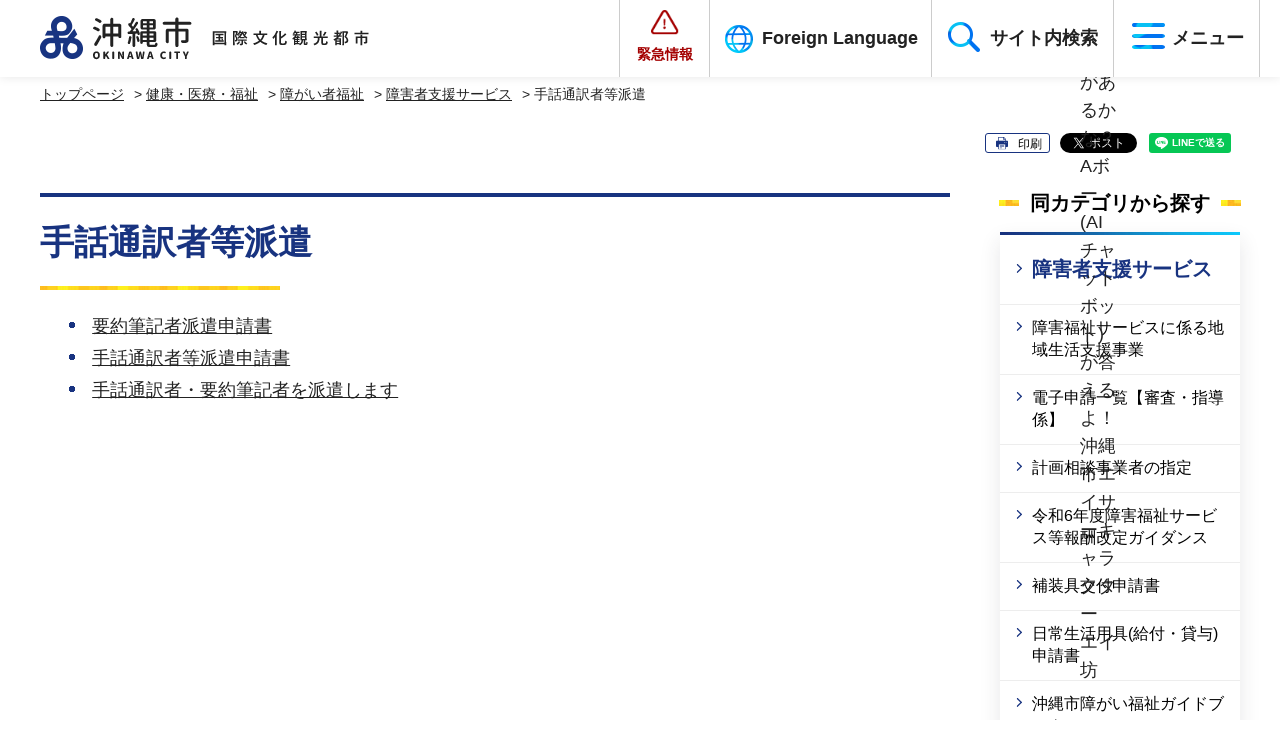

--- FILE ---
content_type: text/html
request_url: https://www.city.okinawa.okinawa.jp/kenkou/shougaifukushi/shougaishashien/tsuuyakuhaken/index.html
body_size: 6756
content:
<!DOCTYPE html>
<html lang="ja">
<head>
<meta charset="utf-8">

<title>手話通訳者等派遣 | 沖縄市役所</title>

<meta name="author" content="沖縄市">
<meta property="og:title" content="手話通訳者等派遣">
<meta property="og:type" content="article">
<meta property="og:description" content="手話通訳者等派遣：">
<meta property="og:url" content="https://www.city.okinawa.okinawa.jp/kenkou/shougaifukushi/shougaishashien/tsuuyakuhaken/index.html">
<meta property="og:image" content="https://www.city.okinawa.okinawa.jp/shared/images/sns/logo.jpg">
<meta property="og:site_name" content="沖縄市">
<meta property="og:locale" content="ja_JP">
<meta name="viewport" content="width=device-width, maximum-scale=3.0">
<meta name="format-detection" content="telephone=no">
<link href="/shared/style/default.css" rel="stylesheet" type="text/css" media="all">
<link href="/shared/style/layout.css" rel="stylesheet" type="text/css" media="all">
<link href="/shared/templates/free/style/edit.css" rel="stylesheet" type="text/css" media="all">
<link href="/shared/style/smartphone.css" rel="stylesheet" media="only screen and (max-width : 640px)" type="text/css" class="mc_css">
<link href="/shared/templates/free/style/edit_sp.css" rel="stylesheet" media="only screen and (max-width : 640px)" type="text/css" class="mc_css">
<link href="/shared/images/favicon/favicon.ico" rel="shortcut icon" type="image/vnd.microsoft.icon">
<link href="/shared/images/favicon/apple-touch-icon-precomposed.png" rel="apple-touch-icon-precomposed">
<script src="/shared/js/jquery.js"></script>
<script src="/shared/js/setting.js"></script>
<script src="/shared/js/readspeaker.js"></script>
<script src="/shared/js/chatbot.js"></script>
<script src="/shared/js/ga.js"></script>
</head>
<body class="format_free no_javascript tokushu_nav">
<script src="/shared/js/init.js"></script>
<div id="tmp_wrapper">
<noscript>
<p>このサイトではJavaScriptを使用したコンテンツ・機能を提供しています。JavaScriptを有効にするとご利用いただけます。</p>
</noscript>
<p><a href="#tmp_honbun" class="skip">本文へスキップします。</a></p>
<header id="tmp_header">
<div class="container">
<div class="header_wrap">
<div id="tmp_hlogo">
<p><a href="/index.html"><span>沖縄市 OKINAWA CITY 国際文化観光都市</span></a></p>
</div>
<div id="tmp_hnavi_s">
<ul>
	<li id="tmp_hnavi_mmenu"><a href="/emergency.html">緊急情報</a></li>
	<li id="tmp_hnavi_lang_menu"><a href="/foreignlanguage/index.html"><span lang="en">Foreign Language</span></a></li>
	<li id="tmp_hnavi_lmenu"><a href="javascript:void(0)">サイト内検索</a></li>
	<li id="tmp_hnavi_rmenu"><a href="/sitemap.html">メニュー</a></li>
</ul>
</div>
</div>
</div>
</header>
<div id="tmp_sma_menu">
<div id="tmp_sma_lmenu" class="wrap_sma_sch">
<div class="container">
<div id="tmp_okinawa_search">
<div id="tmp_menu_search">
<form action="/search/result.html" id="tmp_msearch_box" name="tmp_msearch_box">
<div class="wrap_sch_ttl">
<p class="sch_label"><label for="tmp_sch_query">サイト内検索</label></p>
</div>
<div class="wrap_search_input">
<div class="wrap_sch_btn">
<p class="sch_box"><input id="tmp_sch_query" name="q" size="31" type="text"></p>
<p class="sch_btn"><input id="tmp_func_msch" name="sa" type="submit" value="検索"></p>
<p id="tmp_sma_msearch_hidden"><input name="cx" type="hidden" value="002257429290284309817:ticgalrd4eu"> <input name="ie" type="hidden" value="UTF-8"> <input name="cof" type="hidden" value="FORID:9"></p>
</div>
<div class="wrap_sch_link">
<p><a href="/kensaku.html">検索方法</a></p>
</div>
</div>
</form>
</div>
<div id="tmp_search_visited">
<div class="search_visited_ttl">
<div class="menu_ttl">
<p>アクセスの多いページ</p>
</div>
</div>
</div>
</div>
</div>
<div class="close_btn_box">
<div class="container">
<p class="close_btn"><a href="javascript:void(0);"><span>閉じる</span></a></p>
</div>
</div>
</div>
<div id="tmp_sma_mmenu" class="wrap_sma_sch">
<div class="container">
<div id="tmp_emergency">
<div class="emergency_wrap">
<div class="emergency_ttl">
<p>緊急情報</p>
</div>
<div class="emergency_cnt">
<div class="emergency_list">&nbsp;</div>
<div class="new_button">
<ul class="new_button_list">
	<li><a href="/emergency.html">緊急情報一覧</a></li>
	<li><a href="/emergency.xml">緊急情報RSS</a></li>
</ul>
</div>
</div>
</div>
</div>
</div>
</div>
<div id="tmp_sma_rmenu" class="wrap_sma_sch">
<div class="container">
<div id="tmp_setting">
<ul class="list_setting">
	<li class="fsize_setting"><a href="/moji.html">文字サイズ・色合い変更</a></li>
	<li class="read_setting">
	<div id="readspeaker_button1" class="rs_skip"><a accesskey="L" href="https://app-eas.readspeaker.com/cgi-bin/rsent?customerid=7888&amp;lang=ja_jp&amp;readid=tmp_contents&amp;url=" onclick="readpage(this.href, 'xp1'); return false;" rel="nofollow" class="rs_href">音声読み上げ</a></div>
	</li>
	<li class="japan_setting"><a href="/k034/easyjapanese/index.html">やさしい日本語</a></li>
</ul>
</div>
<div id="tmp_option_search">
<div id="tmp_search_classific">
<div class="search_classific_ttl">
<div class="menu_ttl">
<p>分類から検索</p>
</div>
</div>
<div class="search_classific_cnt">
<ul>
	<li>
	<div class="classific_item">
	<div class="classific_item_img">
	<p><img alt="" height="80" src="/shared/images/header/search_classific_img01.jpg" width="80"></p>
	</div>
	<div class="classific_item_link">
	<p><a href="/anshin/index.html">安心・安全</a></p>
	</div>
	</div>
	</li>
	<li>
	<div class="classific_item">
	<div class="classific_item_img">
	<p><img alt="" height="80" src="/shared/images/header/search_classific_img02.jpg" width="80"></p>
	</div>
	<div class="classific_item_link">
	<p><a href="/kurashi/index.html">暮らし・手続き</a></p>
	</div>
	</div>
	</li>
	<li>
	<div class="classific_item">
	<div class="classific_item_img">
	<p><img alt="" height="80" src="/shared/images/header/search_classific_img03.jpg" width="80"></p>
	</div>
	<div class="classific_item_link">
	<p><a href="/kosodate/index.html">子育て･教育</a></p>
	</div>
	</div>
	</li>
	<li>
	<div class="classific_item">
	<div class="classific_item_img">
	<p><img alt="" height="80" src="/shared/images/header/search_classific_img04.jpg" width="80"></p>
	</div>
	<div class="classific_item_link">
	<p><a href="/kenkou/index.html">健康・医療・福祉</a></p>
	</div>
	</div>
	</li>
	<li>
	<div class="classific_item">
	<div class="classific_item_img">
	<p><img alt="" height="80" src="/shared/images/header/search_classific_img05.jpg" width="80"></p>
	</div>
	<div class="classific_item_link">
	<p><a href="/sportsbunka/index.html">スポーツ・文化</a></p>
	</div>
	</div>
	</li>
	<li>
	<div class="classific_item">
	<div class="classific_item_img">
	<p><img alt="" height="80" src="/shared/images/header/search_classific_img06.jpg" width="80"></p>
	</div>
	<div class="classific_item_link">
	<p><a href="/chiikikankyou/index.html">地域・環境</a></p>
	</div>
	</div>
	</li>
	<li>
	<div class="classific_item">
	<div class="classific_item_img">
	<p><img alt="" height="80" src="/shared/images/header/search_classific_img07.jpg" width="80"></p>
	</div>
	<div class="classific_item_link">
	<p><a href="/sangyou/index.html">産業・事業者</a></p>
	</div>
	</div>
	</li>
	<li>
	<div class="classific_item">
	<div class="classific_item_img">
	<p><img alt="" height="80" src="/shared/images/header/search_classific_img08.jpg" width="80"></p>
	</div>
	<div class="classific_item_link">
	<p><a href="/shiseijouhou/index.html">市政情報</a></p>
	</div>
	</div>
	</li>
</ul>
</div>
</div>
<div id="tmp_search_procedure">
<div class="search_procedure_ttl">
<div class="menu_ttl">
<p>手続きから検索</p>
<p class="open_btn"><a href="javascript:void(0);">開く</a></p>
</div>
</div>
<div class="search_procedure_cnt">
<ul>
	<li>
	<div class="procedure_item">
	<div class="procedure_item_img">
	<p><img alt="" height="58" src="/shared/images/header/search_procedure_icon01.png" width="55"></p>
	</div>
	<div class="procedure_item_link">
	<p><a href="https://madoguchi.city-okinawa.jp/tetsuduki/question.php?cate=tennyu"><span>転入</span>（市外からの引越し）</a></p>
	</div>
	</div>
	</li>
	<li>
	<div class="procedure_item">
	<div class="procedure_item_img">
	<p><img alt="" height="39" src="/shared/images/header/search_procedure_icon02.png" width="69"></p>
	</div>
	<div class="procedure_item_link">
	<p><a href="https://madoguchi.city-okinawa.jp/tetsuduki/question.php?cate=tenkyo"><span>転居</span>（市内での引越し）</a></p>
	</div>
	</div>
	</li>
	<li>
	<div class="procedure_item">
	<div class="procedure_item_img">
	<p><img alt="" height="56" src="/shared/images/header/search_procedure_icon10.png" width="55"></p>
	</div>
	<div class="procedure_item_link">
	<p><a href="https://madoguchi.city-okinawa.jp/tetsuduki/question.php?cate=tensyutsu"><span>転出</span>（市外への引越し）</a></p>
	</div>
	</div>
	</li>
	<li>
	<div class="procedure_item">
	<div class="procedure_item_img">
	<p><img alt="" height="57" src="/shared/images/header/search_procedure_icon03.png" width="53"></p>
	</div>
	<div class="procedure_item_link">
	<p><a href="https://madoguchi.city-okinawa.jp/tetsuduki/question.php?cate=konin">婚姻</a></p>
	</div>
	</div>
	</li>
	<li>
	<div class="procedure_item">
	<div class="procedure_item_img">
	<p><img alt="" height="56" src="/shared/images/header/search_procedure_icon04.png" width="58"></p>
	</div>
	<div class="procedure_item_link">
	<p><a href="https://madoguchi.city-okinawa.jp/tetsuduki/sub_category.php?cate=ninshin_kosodate">妊娠・子育て</a></p>
	</div>
	</div>
	</li>
	<li>
	<div class="procedure_item">
	<div class="procedure_item_img">
	<p><img alt="" height="59" src="/shared/images/header/search_procedure_icon05.png" width="54"></p>
	</div>
	<div class="procedure_item_link">
	<p><a href="https://madoguchi.city-okinawa.jp/tetsuduki/question.php?cate=shussho">出生</a></p>
	</div>
	</div>
	</li>
	<li>
	<div class="procedure_item">
	<div class="procedure_item_img">
	<p><img alt="" height="53" src="/shared/images/header/search_procedure_icon06.png" width="77"></p>
	</div>
	<div class="procedure_item_link">
	<p><a href="https://madoguchi.city-okinawa.jp/tetsuduki/question.php?cate=rikon">離婚</a></p>
	</div>
	</div>
	</li>
	<li>
	<div class="procedure_item">
	<div class="procedure_item_img">
	<p><img alt="" height="42" src="/shared/images/header/search_procedure_icon07.png" width="53"></p>
	</div>
	<div class="procedure_item_link">
	<p><a href="https://madoguchi.city-okinawa.jp/tetsuduki/sub_category.php?cate=syusyokutaisyoku">就職・退職</a></p>
	</div>
	</div>
	</li>
	<li>
	<div class="procedure_item">
	<div class="procedure_item_img">
	<p><img alt="" height="43" src="/shared/images/header/search_procedure_icon08.png" width="59"></p>
	</div>
	<div class="procedure_item_link">
	<p><a href="https://madoguchi.city-okinawa.jp/tetsuduki/sub_category.php?cate=mynumber">マイナンバー</a></p>
	</div>
	</div>
	</li>
	<li>
	<div class="procedure_item">
	<div class="procedure_item_img">
	<p><img alt="" height="61" src="/shared/images/header/search_procedure_icon09.png" width="60"></p>
	</div>
	<div class="procedure_item_link">
	<p><a href="https://madoguchi.city-okinawa.jp/tetsuduki/okuyami/">おくやみ</a></p>
	</div>
	</div>
	</li>
</ul>
</div>
</div>
</div>
<div id="tmp_purpose_search">
<div class="purpose_search_ttl">
<div class="menu_ttl">
<p>目的から検索</p>
<p class="open_btn"><a href="javascript:void(0);">開く</a></p>
</div>
</div>
<div class="purpose_search_cnt">
<ul>
	<li>
	<div class="purpose_item">
	<div class="purpose_item_img">
	<p><img alt="" height="51" src="/shared/images/header/search_purpose_icon01.png" width="55"></p>
	</div>
	<div class="purpose_item_link">
	<p><a href="/cgi-bin/event_cal_multi/calendar.cgi?type=2">イベント情報</a></p>
	</div>
	</div>
	</li>
	<li>
	<div class="purpose_item">
	<div class="purpose_item_img">
	<p><img alt="" height="59" src="/shared/images/header/search_purpose_icon02.png" width="36"></p>
	</div>
	<div class="purpose_item_link">
	<p><a href="/shiseijouhou/gaiyou/shisetsu/shisetsuannai/index.html">施設案内</a></p>
	</div>
	</div>
	</li>
	<li>
	<div class="purpose_item">
	<div class="purpose_item_img">
	<p><img alt="" height="49" src="/shared/images/header/search_purpose_icon03.png" width="52"></p>
	</div>
	<div class="purpose_item_link">
	<p><a href="/faq/index.html">よくある質問</a></p>
	</div>
	</div>
	</li>
	<li>
	<div class="purpose_item">
	<div class="purpose_item_img">
	<p><img alt="" height="48" src="/shared/images/header/search_purpose_icon04.png" width="40"></p>
	</div>
	<div class="purpose_item_link">
	<p><a href="/kurashi/soudanmadoguchi/index.html">相談窓口</a></p>
	</div>
	</div>
	</li>
	<li>
	<div class="purpose_item">
	<div class="purpose_item_img">
	<p><img alt="" height="45" src="/shared/images/header/search_purpose_icon05.png" width="45"></p>
	</div>
	<div class="purpose_item_link">
	<p><a href="/kurashi/download/index.html"><span>申請書</span>ダウンロード</a></p>
	</div>
	</div>
	</li>
	<li>
	<div class="purpose_item">
	<div class="purpose_item_img">
	<p><img alt="" height="44" src="/shared/images/header/search_purpose_icon06.png" width="48"></p>
	</div>
	<div class="purpose_item_link">
	<p><a href="/k010-003/shiseijouhou/gaiyou/soshikiannai/organize/index.html">組織情報</a></p>
	</div>
	</div>
	</li>
</ul>
</div>
</div>
</div>
<div class="close_btn_box">
<div class="container">
<p class="close_btn"><a href="javascript:void(0);"><span>閉じる</span></a></p>
</div>
</div>
</div>
</div>
<div id="tmp_wrap_main" class="column_rnavi">
<div id="tmp_main">
<div class="container">
<div id="tmp_wrap_pankuzu">
<div id="tmp_pankuzu">
<p><a href="/index.html">トップページ</a> &gt; <a href="/kenkou/index.html">健康・医療・福祉</a> &gt; <a href="/kenkou/shougaifukushi/index.html">障がい者福祉</a> &gt; <a href="/kenkou/shougaifukushi/shougaishashien/index.html">障害者支援サービス</a> &gt; 手話通訳者等派遣</p>
</div>
</div>
<div id="tmp_wrap_custom_update">
<div id="tmp_custom_update">
<div class="socials_print_wrap">
<p id="tmp_print"></p>

<div id="tmp_social_plugins">
<div class="social_media_btn twitter_btn">ツイート</div>
<div class="social_media_btn line_btn">LINEで送る</div>
</div>

</div>


</div>
</div>
<div class="wrap_col_main">
<div class="col_main">
<p id="tmp_honbun" class="skip">ここから本文です。</p>
<div id="xp1" class="rs_preserve rs_skip rs_splitbutton rs_addtools rs_exp"></div>
<div id="tmp_contents">
<h1>手話通訳者等派遣</h1>
<ul>
<li><a href="/k019/contents/youyaku.html">要約筆記者派遣申請書</a></li>
<li><a href="/k019-001/download/p000049.html">手話通訳者等派遣申請書</a></li>
<li><a href="/k019-001/kenkou/shougaifukushi/shougaishashien/21484.html">手話通訳者・要約筆記者を派遣します</a></li>
</ul>


</div>
</div>
</div>
<div class="wrap_col_rgt_navi">
<div class="col_rgt_navi">
<div id="tmp_rnavi">
<div class="rnavi_func_heading">
<p>同カテゴリから探す</p>
</div>
<div class="rnavi_func_cnt">
<div class="rnavi_func_ttl">
<p><a href="/kenkou/shougaifukushi/shougaishashien/index.html">障害者支援サービス</a></p>
</div>
<ul>
<li><a href="/k019/contents/p00031.html">障害福祉サービスに係る地域生活支援事業</a></li>
<li><a href="/k019/contents/p00030.html">電子申請一覧【審査・指導係】</a></li>
<li><a href="/k019/contents/p00029.html">計画相談事業者の指定</a></li>
<li><a href="/k019/contents/p00027.html">令和6年度障害福祉サービス等報酬改定ガイダンス</a></li>
<li><a href="/k019/download/p000040.html">補装具交付申請書</a></li>
<li><a href="/k019/download/p000038.html">日常生活用具(給付・貸与)申請書</a></li>
<li><a href="/kenkou/shougaifukushi/shougaishashien/guidebook/index.html">沖縄市障がい福祉ガイドブック</a></li>
<li><a href="/kenkou/shougaifukushi/shougaishashien/soudanshien/index.html">相談支援</a></li>
<li><a href="/kenkou/shougaifukushi/shougaishashien/houritsu/index.html">法律・制度</a></li>
<li><a href="/kenkou/shougaifukushi/shougaishashien/tsuuyakuhaken/index.html">手話通訳者等派遣</a></li>
<li><a href="/k004/kenkou/shougaifukushi/shougaishashien/27290.html">沖縄市障がい者活躍推進計画の公表について</a></li>
<li><a href="/k019-002/kenkou/shougaifukushi/shougaishashien/3386133862.html">障害福祉サービス等の利用される「医療的ケアを必要とする障がい児」の保護者の皆様へ</a></li>
<li><a href="/k019-003/kenkou/shougaifukushi/shougaishashien/13225.html">リクライニングティルト式車いすの利用について</a></li>
<li><a href="/k019-001/kenkou/shougaifukushi/shougaishashien/37254.html">沖縄市手話電話サービスを開始します。</a></li>
<li><a href="/k019-002/kenkou/shougaifukushi/shougaishashien/6000.html">沖縄県あんしん賃貸支援事業のご案内</a></li>
<li><a href="/k019-002/kenkou/shougaifukushi/shougaishashien/18035.html">「こころのバリアフリー」を学ぶアニメーション教材の活用について</a></li>
<li><a href="/k019-002/kenkou/shougaifukushi/shougaishashien/8434.html">難病等の方々への障害福祉サービスに関するお知らせ</a></li>
<li><a href="/k019-003/kenkou/shougaifukushi/shougaishashien/153.html">お問い合わせ先一覧 (給付)</a></li>
<li><a href="/k019-003/kenkou/shougaifukushi/shougaishashien/2457.html">お問い合わせ先一覧 (医療費助成)</a></li>
<li><a href="/k019-001/kenkou/shougaifukushi/shougaishashien/152.html">市役所1階にオストメイト対応トイレを整備しました</a></li>
<li><a href="/k019-002/kenkou/shougaifukushi/shougaishashien/197.html">障害福祉サービス等の様式一覧</a></li>
<li><a href="/k019-001/kenkou/shougaifukushi/shougaishashien/199.html">障がい者と交通に関するマークについて</a></li>
<li><a href="/k019-001/kenkou/shougaifukushi/shougaishashien/29810.html">毎月第3水曜日は「手話推進の日」です</a></li>
<li><a href="/k019-001/kenkou/shougaifukushi/shougaishashien/3405134066.html">「マスクをつけられません」バッジを配布します</a></li>
</ul>
</div>
</div>
</div>
</div>
<div id="tmp_search_cnt">
<div class="search_heading">
<div class="box_heading">
<div class="heading_en">
<p>SEARCH</p>
</div>
<div class="heading_ja">
<h2>情報を探す</h2>
</div>
</div>
</div>
<h3>分類から検索</h3>
<div class="search_classific_cnt">
<ul>
	<li>
	<div class="classific_item">
	<div class="classific_item_img">
	<p><img alt="" height="80" src="/shared/images/header/search_classific_img01.jpg" width="80"></p>
	</div>
	<div class="classific_item_link">
	<p><a href="/anshin/index.html" target="_top">安心・安全</a></p>
	</div>
	</div>
	</li>
	<li>
	<div class="classific_item">
	<div class="classific_item_img">
	<p><img alt="" height="80" src="/shared/images/header/search_classific_img02.jpg" width="80"></p>
	</div>
	<div class="classific_item_link">
	<p><a href="/kurashi/index.html" target="_top">暮らし・手続き</a></p>
	</div>
	</div>
	</li>
	<li>
	<div class="classific_item">
	<div class="classific_item_img">
	<p><img alt="" height="80" src="/shared/images/header/search_classific_img03.jpg" width="80"></p>
	</div>
	<div class="classific_item_link">
	<p><a href="/kosodate/index.html" target="_top">子育て・教育</a></p>
	</div>
	</div>
	</li>
	<li>
	<div class="classific_item">
	<div class="classific_item_img">
	<p><img alt="" height="80" src="/shared/images/header/search_classific_img04.jpg" width="80"></p>
	</div>
	<div class="classific_item_link">
	<p><a href="/kenkou/index.html" target="_top">健康・医療・福祉</a></p>
	</div>
	</div>
	</li>
	<li>
	<div class="classific_item">
	<div class="classific_item_img">
	<p><img alt="" height="80" src="/shared/images/header/search_classific_img05.jpg" width="80"></p>
	</div>
	<div class="classific_item_link">
	<p><a href="/sportsbunka/index.html" target="_top">スポーツ・文化</a></p>
	</div>
	</div>
	</li>
	<li>
	<div class="classific_item">
	<div class="classific_item_img">
	<p><img alt="" height="80" src="/shared/images/header/search_classific_img06.jpg" width="80"></p>
	</div>
	<div class="classific_item_link">
	<p><a href="/chiikikankyou/index.html" target="_top">地域・環境</a></p>
	</div>
	</div>
	</li>
	<li>
	<div class="classific_item">
	<div class="classific_item_img">
	<p><img alt="" height="80" src="/shared/images/header/search_classific_img07.jpg" width="80"></p>
	</div>
	<div class="classific_item_link">
	<p><a href="/sangyou/index.html" target="_top">産業・事業者</a></p>
	</div>
	</div>
	</li>
	<li>
	<div class="classific_item">
	<div class="classific_item_img">
	<p><img alt="" height="80" src="/shared/images/header/search_classific_img08.jpg" width="80"></p>
	</div>
	<div class="classific_item_link">
	<p><a href="/shiseijouhou/index.html" target="_top">市政情報</a></p>
	</div>
	</div>
	</li>
</ul>
</div>
<h3>目的から検索</h3>
<div class="purpose_search_cnt">
<ul>
	<li>
	<div class="purpose_item">
	<div class="purpose_item_img">
	<p><img alt="" height="51" src="/shared/images/header/search_purpose_icon01.png" width="55"></p>
	</div>
	<div class="purpose_item_link">
	<p><a href="/cgi-bin/event_cal_multi/calendar.cgi?type=2" target="_top">イベント情報</a></p>
	</div>
	</div>
	</li>
	<li>
	<div class="purpose_item">
	<div class="purpose_item_img">
	<p><img alt="" height="59" src="/shared/images/header/search_purpose_icon02.png" width="36"></p>
	</div>
	<div class="purpose_item_link">
	<p><a href="/shiseijouhou/gaiyou/shisetsu/shisetsuannai/index.html" target="_top">施設案内</a></p>
	</div>
	</div>
	</li>
	<li>
	<div class="purpose_item">
	<div class="purpose_item_img">
	<p><img alt="" height="49" src="/shared/images/header/search_purpose_icon03.png" width="52"></p>
	</div>
	<div class="purpose_item_link">
	<p><a href="/faq/index.html" target="_top">よくある質問</a></p>
	</div>
	</div>
	</li>
	<li>
	<div class="purpose_item">
	<div class="purpose_item_img">
	<p><img alt="" height="48" src="/shared/images/header/search_purpose_icon04.png" width="40"></p>
	</div>
	<div class="purpose_item_link">
	<p><a href="/kurashi/soudanmadoguchi/index.html" target="_top">相談窓口</a></p>
	</div>
	</div>
	</li>
	<li>
	<div class="purpose_item">
	<div class="purpose_item_img">
	<p><img alt="" height="45" src="/shared/images/header/search_purpose_icon05.png" width="45"></p>
	</div>
	<div class="purpose_item_link">
	<p><a href="/kurashi/download/index.html" target="_top"><span>申請書</span>ダウンロード</a></p>
	</div>
	</div>
	</li>
	<li>
	<div class="purpose_item">
	<div class="purpose_item_img">
	<p><img alt="" height="44" src="/shared/images/header/search_purpose_icon06.png" width="48"></p>
	</div>
	<div class="purpose_item_link">
	<p><a href="/k010-003/shiseijouhou/gaiyou/soshikiannai/organize/index.html" target="_top">組織情報</a></p>
	</div>
	</div>
	</li>
</ul>
</div>
</div>
</div>
</div>
</div>
<footer id="tmp_footer">
<div class="fnavi_wrap">
<div class="container">
<ul class="fnavi">
	<li><a href="/sitemap.html">サイトマップ</a></li>
	<li><a href="/k013/shiseijouhou/kouhoukouchou/kouhou/1253/index.html">沖縄市ホームページについて</a></li>
	<li><a href="/shiseijouhou/145.html">リンク集</a></li>
	<li><a href="/shiseijouhou/gaiyou/profile/15928.html">沖縄市役所までのアクセス</a></li>
	<li><a href="/k003/otoiawase.html">お問い合わせ</a></li>
</ul>
</div>
</div>
<div class="footer_cnt">
<div class="pnavi">
<p class="ptop"><a href="#tmp_header">PAGE TOP</a></p>
</div>
<div class="container">
<div class="footer_cnt_wrap">
<div class="footer_top">
<div class="footer_logo">
<p><span>沖縄市役所</span></p>
</div>
<div class="corporate_number">
<p>法人番号：5000020472115</p>
</div>
</div>
<div class="footer_address">
<address>
<p class="address_paragraph"><span class="address_label">開庁時間 :</span> <span class="address_detail">午前8時30分から午後0時、午後1時から午後5時15分<a href="/k010-003/kurashi/todokedeshoumei/oshirase/5687.html">（午後0時から午後1時の窓口対応について）</a></span></p>
<p class="address_paragraph"><span class="address_label">閉庁⽇ :</span> <span class="address_detail">⼟・⽇曜⽇、祝⽇、慰霊の⽇（6⽉23⽇）、年末年始（12⽉29⽇～1⽉3⽇） </span></p>
<p class="address_paragraph"><span class="address_label">住所 :</span> <span class="address_detail">〒904-8501　沖縄県沖縄市仲宗根町26番1号 </span></p>
<p class="address_paragraph"><span class="address_label">電話番号 :</span> <span class="address_detail tel">098-939-1212</span></p>
</address>
</div>
</div>
</div>
</div>
<div class="copyright_wrap">
<div class="container">
<p lang="en" class="copyright">Copyright &copy; Okinawa City. All Rights Reserved.</p>
</div>
</div>
</footer>
</div>
<script src="/shared/js/sortable_min.js"></script>
<script src="/shared/js/function.js"></script>
<script src="/shared/js/slick_min.js"></script>
<script src="/shared/js/main.js"></script>
</body>
</html>

--- FILE ---
content_type: text/html
request_url: https://www.city.okinawa.okinawa.jp/index.html
body_size: 15475
content:
<!DOCTYPE html>
<html lang="ja">
<head>
<meta charset="utf-8">

<title>沖縄市役所公式ホームページ</title>

<meta name="author" content="沖縄市">
<meta property="og:title" content="トップページ">
<meta property="og:type" content="article">
<meta property="og:description" content="トップページ：">
<meta property="og:url" content="https://www.city.okinawa.okinawa.jp/index.html">
<meta property="og:image" content="https://www.city.okinawa.okinawa.jp/shared/images/sns/logo.jpg">
<meta property="og:site_name" content="沖縄市">
<meta property="og:locale" content="ja_JP">
<meta name="viewport" content="width=device-width, maximum-scale=3.0">
<meta name="format-detection" content="telephone=no">
<link href="/shared/style/default.css" rel="stylesheet" type="text/css" media="all">
<link href="/shared/style/layout.css" rel="stylesheet" type="text/css" media="all">
<link href="/shared/templates/top/style/edit.css" rel="stylesheet" type="text/css" media="all">
<link href="/shared/style/smartphone.css" rel="stylesheet" media="only screen and (max-width : 640px)" type="text/css" class="mc_css">
<link href="/shared/templates/top/style/edit_sp.css" rel="stylesheet" media="only screen and (max-width : 640px)" type="text/css" class="mc_css">
<link href="/shinchaku.xml" rel="alternate" type="application/rss+xml" title="新着情報">
<link href="/shared/images/favicon/favicon.ico" rel="shortcut icon" type="image/vnd.microsoft.icon">
<link href="/shared/images/favicon/apple-touch-icon-precomposed.png" rel="apple-touch-icon-precomposed">
<script src="/shared/js/jquery.js"></script>
<script src="/shared/js/setting.js"></script>
<script src="/shared/js/readspeaker.js"></script>
<script src="/shared/js/chatbot.js"></script>
<script src="/shared/js/ga.js"></script>
</head>
<body class="format_top no_javascript">
<script src="/shared/js/init.js"></script>
<div id="tmp_wrapper">
<noscript>
<p>このサイトではJavaScriptを使用したコンテンツ・機能を提供しています。JavaScriptを有効にするとご利用いただけます。</p>
</noscript>
<p><a href="#tmp_honbun" class="skip">本文へスキップします。</a></p>

<header id="tmp_header">
<div class="container">
<div class="header_wrap">
<div id="tmp_hlogo">
<h1><span>沖縄市 OKINAWA CITY 国際文化観光都市</span></h1>
</div>
<div id="tmp_hnavi_s">
<ul>
	<li id="tmp_hnavi_mmenu"><a href="/emergency.html">緊急情報</a></li>
	<li id="tmp_hnavi_lang_menu"><a href="/foreignlanguage/index.html"><span lang="en">Foreign Language</span></a></li>
	<li id="tmp_hnavi_lmenu"><a href="javascript:void(0)">サイト内検索</a></li>
	<li id="tmp_hnavi_rmenu"><a href="/sitemap.html">メニュー</a></li>
</ul>
</div>
</div>
</div>
</header>
<div id="tmp_sma_menu">
<div id="tmp_sma_lmenu" class="wrap_sma_sch">
<div class="container">
<div id="tmp_okinawa_search">
<div id="tmp_menu_search">
<form action="/search/result.html" id="tmp_msearch_box" name="tmp_msearch_box">
<div class="wrap_sch_ttl">
<p class="sch_label"><label for="tmp_sch_query">サイト内検索</label></p>
</div>
<div class="wrap_search_input">
<div class="wrap_sch_btn">
<p class="sch_box"><input id="tmp_sch_query" name="q" size="31" type="text"></p>
<p class="sch_btn"><input id="tmp_func_msch" name="sa" type="submit" value="検索"></p>
<p id="tmp_sma_msearch_hidden"><input name="cx" type="hidden" value="002257429290284309817:ticgalrd4eu"> <input name="ie" type="hidden" value="UTF-8"> <input name="cof" type="hidden" value="FORID:9"></p>
</div>
<div class="wrap_sch_link">
<p><a href="/kensaku.html">検索方法</a></p>
</div>
</div>
</form>
</div>
<div id="tmp_search_visited">
<div class="search_visited_ttl">
<div class="menu_ttl">
<p>アクセスの多いページ</p>
</div>
</div>
</div>
</div>
</div>
<div class="close_btn_box">
<div class="container">
<p class="close_btn"><a href="javascript:void(0);"><span>閉じる</span></a></p>
</div>
</div>
</div>
<div id="tmp_sma_mmenu" class="wrap_sma_sch">
<div class="container">
<div id="tmp_emergency">
<div class="emergency_wrap">
<div class="emergency_ttl">
<p>緊急情報</p>
</div>
<div class="emergency_cnt">
<div class="emergency_list">
<p>現在、情報はありません。</p>
</div>
<div class="new_button">
<ul class="new_button_list">
	<li><a href="/emergency.html">緊急情報一覧</a></li>
	<li><a href="/emergency.xml">緊急情報RSS</a></li>
</ul>
</div>
</div>
</div>
</div>
</div>
</div>
<div id="tmp_sma_rmenu" class="wrap_sma_sch">
<div class="container">
<div id="tmp_setting">
<ul class="list_setting">
	<li class="fsize_setting"><a href="/moji.html">文字サイズ・色合い変更</a></li>
	<li class="read_setting">
	<div id="readspeaker_button1" class="rs_skip"><a accesskey="L" href="https://app-eas.readspeaker.com/cgi-bin/rsent?customerid=7888&amp;lang=ja_jp&amp;readid=tmp_main&amp;url=" onclick="readpage(this.href, 'xp1'); return false;" rel="nofollow" class="rs_href">音声読み上げ</a></div>
	</li>
	<li class="japan_setting"><a href="/k034/easyjapanese/index.html">やさしい日本語</a></li>
</ul>
</div>
<div id="tmp_option_search">
<div id="tmp_search_classific">
<div class="search_classific_ttl">
<div class="menu_ttl">
<p>分類から検索</p>
</div>
</div>
<div class="search_classific_cnt">
<ul>
	<li>
	<div class="classific_item">
	<div class="classific_item_img">
	<p><img alt="" height="80" src="/shared/images/header/search_classific_img01.jpg" width="80"></p>
	</div>
	<div class="classific_item_link">
	<p><a href="/anshin/index.html">安心・安全</a></p>
	</div>
	</div>
	</li>
	<li>
	<div class="classific_item">
	<div class="classific_item_img">
	<p><img alt="" height="80" src="/shared/images/header/search_classific_img02.jpg" width="80"></p>
	</div>
	<div class="classific_item_link">
	<p><a href="/kurashi/index.html">暮らし・手続き</a></p>
	</div>
	</div>
	</li>
	<li>
	<div class="classific_item">
	<div class="classific_item_img">
	<p><img alt="" height="80" src="/shared/images/header/search_classific_img03.jpg" width="80"></p>
	</div>
	<div class="classific_item_link">
	<p><a href="/kosodate/index.html">子育て･教育</a></p>
	</div>
	</div>
	</li>
	<li>
	<div class="classific_item">
	<div class="classific_item_img">
	<p><img alt="" height="80" src="/shared/images/header/search_classific_img04.jpg" width="80"></p>
	</div>
	<div class="classific_item_link">
	<p><a href="/kenkou/index.html">健康・医療・福祉</a></p>
	</div>
	</div>
	</li>
	<li>
	<div class="classific_item">
	<div class="classific_item_img">
	<p><img alt="" height="80" src="/shared/images/header/search_classific_img05.jpg" width="80"></p>
	</div>
	<div class="classific_item_link">
	<p><a href="/sportsbunka/index.html">スポーツ・文化</a></p>
	</div>
	</div>
	</li>
	<li>
	<div class="classific_item">
	<div class="classific_item_img">
	<p><img alt="" height="80" src="/shared/images/header/search_classific_img06.jpg" width="80"></p>
	</div>
	<div class="classific_item_link">
	<p><a href="/chiikikankyou/index.html">地域・環境</a></p>
	</div>
	</div>
	</li>
	<li>
	<div class="classific_item">
	<div class="classific_item_img">
	<p><img alt="" height="80" src="/shared/images/header/search_classific_img07.jpg" width="80"></p>
	</div>
	<div class="classific_item_link">
	<p><a href="/sangyou/index.html">産業・事業者</a></p>
	</div>
	</div>
	</li>
	<li>
	<div class="classific_item">
	<div class="classific_item_img">
	<p><img alt="" height="80" src="/shared/images/header/search_classific_img08.jpg" width="80"></p>
	</div>
	<div class="classific_item_link">
	<p><a href="/shiseijouhou/index.html">市政情報</a></p>
	</div>
	</div>
	</li>
</ul>
</div>
</div>
<div id="tmp_search_procedure">
<div class="search_procedure_ttl">
<div class="menu_ttl">
<p>手続きから検索</p>
<p class="open_btn"><a href="javascript:void(0);">開く</a></p>
</div>
</div>
<div class="search_procedure_cnt">
<ul>
	<li>
	<div class="procedure_item">
	<div class="procedure_item_img">
	<p><img alt="" height="58" src="/shared/images/header/search_procedure_icon01.png" width="55"></p>
	</div>
	<div class="procedure_item_link">
	<p><a href="https://madoguchi.city-okinawa.jp/tetsuduki/question.php?cate=tennyu"><span>転入</span>（市外からの引越し）</a></p>
	</div>
	</div>
	</li>
	<li>
	<div class="procedure_item">
	<div class="procedure_item_img">
	<p><img alt="" height="39" src="/shared/images/header/search_procedure_icon02.png" width="69"></p>
	</div>
	<div class="procedure_item_link">
	<p><a href="https://madoguchi.city-okinawa.jp/tetsuduki/question.php?cate=tenkyo"><span>転居</span>（市内での引越し）</a></p>
	</div>
	</div>
	</li>
	<li>
	<div class="procedure_item">
	<div class="procedure_item_img">
	<p><img alt="" height="56" src="/shared/images/header/search_procedure_icon10.png" width="55"></p>
	</div>
	<div class="procedure_item_link">
	<p><a href="https://madoguchi.city-okinawa.jp/tetsuduki/question.php?cate=tensyutsu"><span>転出</span>（市外への引越し）</a></p>
	</div>
	</div>
	</li>
	<li>
	<div class="procedure_item">
	<div class="procedure_item_img">
	<p><img alt="" height="57" src="/shared/images/header/search_procedure_icon03.png" width="53"></p>
	</div>
	<div class="procedure_item_link">
	<p><a href="https://madoguchi.city-okinawa.jp/tetsuduki/question.php?cate=konin">婚姻</a></p>
	</div>
	</div>
	</li>
	<li>
	<div class="procedure_item">
	<div class="procedure_item_img">
	<p><img alt="" height="56" src="/shared/images/header/search_procedure_icon04.png" width="58"></p>
	</div>
	<div class="procedure_item_link">
	<p><a href="https://madoguchi.city-okinawa.jp/tetsuduki/sub_category.php?cate=ninshin_kosodate">妊娠・子育て</a></p>
	</div>
	</div>
	</li>
	<li>
	<div class="procedure_item">
	<div class="procedure_item_img">
	<p><img alt="" height="59" src="/shared/images/header/search_procedure_icon05.png" width="54"></p>
	</div>
	<div class="procedure_item_link">
	<p><a href="https://madoguchi.city-okinawa.jp/tetsuduki/question.php?cate=shussho">出生</a></p>
	</div>
	</div>
	</li>
	<li>
	<div class="procedure_item">
	<div class="procedure_item_img">
	<p><img alt="" height="53" src="/shared/images/header/search_procedure_icon06.png" width="77"></p>
	</div>
	<div class="procedure_item_link">
	<p><a href="https://madoguchi.city-okinawa.jp/tetsuduki/question.php?cate=rikon">離婚</a></p>
	</div>
	</div>
	</li>
	<li>
	<div class="procedure_item">
	<div class="procedure_item_img">
	<p><img alt="" height="42" src="/shared/images/header/search_procedure_icon07.png" width="53"></p>
	</div>
	<div class="procedure_item_link">
	<p><a href="https://madoguchi.city-okinawa.jp/tetsuduki/sub_category.php?cate=syusyokutaisyoku">就職・退職</a></p>
	</div>
	</div>
	</li>
	<li>
	<div class="procedure_item">
	<div class="procedure_item_img">
	<p><img alt="" height="43" src="/shared/images/header/search_procedure_icon08.png" width="59"></p>
	</div>
	<div class="procedure_item_link">
	<p><a href="https://madoguchi.city-okinawa.jp/tetsuduki/sub_category.php?cate=mynumber">マイナンバー</a></p>
	</div>
	</div>
	</li>
	<li>
	<div class="procedure_item">
	<div class="procedure_item_img">
	<p><img alt="" height="61" src="/shared/images/header/search_procedure_icon09.png" width="60"></p>
	</div>
	<div class="procedure_item_link">
	<p><a href="https://madoguchi.city-okinawa.jp/tetsuduki/okuyami/">おくやみ</a></p>
	</div>
	</div>
	</li>
</ul>
</div>
</div>
</div>
<div id="tmp_purpose_search">
<div class="purpose_search_ttl">
<div class="menu_ttl">
<p>目的から検索</p>
<p class="open_btn"><a href="javascript:void(0);">開く</a></p>
</div>
</div>
<div class="purpose_search_cnt">
<ul>
	<li>
	<div class="purpose_item">
	<div class="purpose_item_img">
	<p><img alt="" height="51" src="/shared/images/header/search_purpose_icon01.png" width="55"></p>
	</div>
	<div class="purpose_item_link">
	<p><a href="/cgi-bin/event_cal_multi/calendar.cgi?type=2">イベント情報</a></p>
	</div>
	</div>
	</li>
	<li>
	<div class="purpose_item">
	<div class="purpose_item_img">
	<p><img alt="" height="59" src="/shared/images/header/search_purpose_icon02.png" width="36"></p>
	</div>
	<div class="purpose_item_link">
	<p><a href="/shiseijouhou/gaiyou/shisetsu/shisetsuannai/index.html">施設案内</a></p>
	</div>
	</div>
	</li>
	<li>
	<div class="purpose_item">
	<div class="purpose_item_img">
	<p><img alt="" height="49" src="/shared/images/header/search_purpose_icon03.png" width="52"></p>
	</div>
	<div class="purpose_item_link">
	<p><a href="/faq/index.html">よくある質問</a></p>
	</div>
	</div>
	</li>
	<li>
	<div class="purpose_item">
	<div class="purpose_item_img">
	<p><img alt="" height="48" src="/shared/images/header/search_purpose_icon04.png" width="40"></p>
	</div>
	<div class="purpose_item_link">
	<p><a href="/kurashi/soudanmadoguchi/index.html">相談窓口</a></p>
	</div>
	</div>
	</li>
	<li>
	<div class="purpose_item">
	<div class="purpose_item_img">
	<p><img alt="" height="45" src="/shared/images/header/search_purpose_icon05.png" width="45"></p>
	</div>
	<div class="purpose_item_link">
	<p><a href="/kurashi/download/index.html"><span>申請書</span>ダウンロード</a></p>
	</div>
	</div>
	</li>
	<li>
	<div class="purpose_item">
	<div class="purpose_item_img">
	<p><img alt="" height="44" src="/shared/images/header/search_purpose_icon06.png" width="48"></p>
	</div>
	<div class="purpose_item_link">
	<p><a href="/k010-003/shiseijouhou/gaiyou/soshikiannai/organize/index.html">組織情報</a></p>
	</div>
	</div>
	</li>
</ul>
</div>
</div>
</div>
<div class="close_btn_box">
<div class="container">
<p class="close_btn"><a href="javascript:void(0);"><span>閉じる</span></a></p>
</div>
</div>
</div>
</div>

<p id="tmp_honbun" class="skip">ここから本文です。</p>
<main id="tmp_main" class="column_top">
<div id="tmp_wrap_find_information">
<div id="tmp_find_information">
<div class="container">
<div id="xp1" class="rs_preserve rs_skip rs_splitbutton rs_addtools rs_exp"></div>




<div id="tmp_msearch_key" class="rs_skip">
<div class="msearch_key_ttl">
<p>アクセスの多いページから検索</p>
</div>
<div class="msearch_key_cnt">

<ul>
<li><a href="/kurashi/gomi/gomikensaku/index.html">ごみ分別</a>
</li>
<li><a href="/k026/kosodate/kosodateshien/kodomo/index.html">子育て支援</a>
</li>
<li><a href="/kenkou/iryoueisei/iryou/kansenshou/covid19/kanrenjouhou.html">新型コロナウイルス</a>
</li>
<li><a href="/kurashi/todokedeshoumei/juuminhyou/index.html">住民票</a>
</li>
</ul>

</div>
</div>



<script type="text/javascript" src="/shared/system/js/urgency/urgency_list.js"></script>
<div id="tmp_emergency_m">
<div id="tmp_sokuho" class="emergency_cnt">
<p class="ttl"><span>緊急速報</span></p>
<div class="emergency_list">
<div id="urgency_list"></div>
</div>
</div>
</div>

<div class="box_heading">
<div class="heading_en">
<p>SEARCH</p>
</div>
<div class="heading_ja">
<h2>情報を探す</h2>
</div>
</div>
<div id="tmp_find_information_cnt" class="rs_preserve">
<div id="tmp_find_information_tab">
<div id="tmp_tab_info_pickup" class="tab_info_ttl">
<p><a href="javascript:void(0);" class="tab_switch">ピックアップ</a></p>
</div>
<div class="tab_info_cnt">
<div class="service_wrap">
<div class="service_aside">
<div class="service_menu">
<p class="menu_txt"><strong>便利な市民向けサービス</strong>をピックアップ！サービス一覧から掲載情報を選べます。</p>
<div id="tmp_customize_btn">
<p><a href="javascript:void(0)">サービス一覧</a></p>
</div>
<div id="tmp_customize_menu">
<div class="service_menu_block">
<div class="service_menu_inner">
<div class="service_menu_inner_ttl">
<p><span class="txt_bold">6つ</span>のコンテンツメニューを配置できます。</p>
</div>
<div class="service_menu_inner_desc">
<p>ドラッグで表示順を変更できます。</p>
</div>
</div>
</div>
</div>
</div>
<div id="tmp_services">
<ul class="services_list">
<li class="item_1"><a href="https://madoguchi.city-okinawa.jp/tetsuduki/">
<span class="item_cnt">あなたのしたい手続きの流れや<br>必要な持ち物をご案内！</span>
<span class="item_ttl">手続きナビゲーションシステム</span></a></li>
<li class="item_6"><a href="/k026/kosodate/kosodateshien/kodomo/index.html">
<span class="item_cnt">沖縄市での子育て・教育に役立つ<br>情報や機能が満載！</span>
<span class="item_ttl">子育て支援ポータルサイト<br>OKIIKU</span></a></li>
<li class="item_5"><a href="/k010-004/contents/p00017.html">
<span class="item_cnt">電子郵便・電子通知の検証を行います</span>
<span class="item_ttl">電子郵便・電子通知アプリ「xID」</span></a></li>
<li class="item_4"><a href="/kurashi/gomi/index.html">
<span class="item_cnt">お住まいの地域の収集日や<br>ごみ分別を検索！</span>
<span class="item_ttl">ごみ収集日・分別検索</span></a></li>
<li class="item_12"><a href="/k002-001/anshin/bousai/saigaijouhou/492.html">
<span class="item_cnt">市の防災情報や台風時の対応など<br>もしもの時はこちら！</span>
<span class="item_ttl">防災情報</span></a></li>
<li class="item_7"><a href="/cgi-bin/event_cal_multi/calendar.cgi?type=2">
<span class="item_cnt">開催日やジャンル別など、<br>好みのイベント情報が見つかる！</span>
<span class="item_ttl">イベント情報</span></a></li>
<li class="item_13"><a href="/k010-004/contents/p00014.html">
<span class="item_cnt">誰でも使えるオープンな<br>データを掲載！</span>
<span class="item_ttl">オープンデータカタログ<br>ページ</span></a></li>
<li class="item_3"><a href="/kurashi/download/index.html">
<span class="item_cnt">申請書をいつでも・どこでも<br>ダウンロード可能！</span>
<span class="item_ttl">申請書・様式ダウンロード</span></a></li>
<li class="item_9"><a href="/k064-001/kosodate/shakaikyouiku/library/lib/index.html">
<span class="item_cnt">資料検索や、予約・延長申請も<br>webでいつでも申請可能！</span>
<span class="item_ttl">沖縄市立図書館</span></a></li>
<li class="item_10"><a href="/k036-001/chiikikankyou/koukyoukoutsuu/shibus/25042.html">
<span class="item_cnt">運行ルート・時刻表、<br>利用料金についてはこちら！</span>
<span class="item_ttl">沖縄市循環バス</span></a></li>
<li class="item_8"><a href="/k058-003/anshin/bousai/saigaijouhou/22230.html">
<span class="item_cnt">市内の河川の水位状況を<br>webで確認！</span>
<span class="item_ttl">沖縄市 水位監視カメラ</span></a></li>
<li class="item_11"><a href="/kurashi/todokedeshoumei/mynumbercard/index.html">
<span class="item_cnt">マイナンバーカードの<br>詳細についてはこちら！</span>
<span class="item_ttl">マイナンバーについて</span></a></li>
<li class="item_2"><a href="/k016/contents/p00008.html">
<span class="item_cnt">窓口混雑状況が<br>リアルタイムで見られます！</span>
<span class="item_ttl">窓口混雑状況</span></a></li>
</ul>
</div>
</div>
</div>
</div>
<div id="tmp_tab_info_procedure" class="tab_info_ttl">
<p><a href="javascript:void(0);" class="tab_switch">手続きから探す</a></p>
</div>
<div class="tab_info_cnt">
<ul class="procedure_list">
<li class="procedure_list_btn1"><a href="https://madoguchi.city-okinawa.jp/tetsuduki/question.php?cate=tennyu"><span>転入<br>（市外からの引越し）</span></a></li>
<li class="procedure_list_btn2"><a href="https://madoguchi.city-okinawa.jp/tetsuduki/question.php?cate=tenkyo"><span>転居<br>（市内での引越し）</span></a></li>
<li class="procedure_list_btn3"><a href="https://madoguchi.city-okinawa.jp/tetsuduki/question.php?cate=tensyutsu"><span>転出<br>（市外への引越し）</span></a></li>
<li class="procedure_list_btn4"><a href="https://madoguchi.city-okinawa.jp/tetsuduki/question.php?cate=konin"><span>婚姻</span></a></li>
<li class="procedure_list_btn5"><a href="https://madoguchi.city-okinawa.jp/tetsuduki/sub_category.php?cate=ninshin_kosodate"><span>妊娠・子育て</span></a></li>
<li class="procedure_list_btn6"><a href="https://madoguchi.city-okinawa.jp/tetsuduki/question.php?cate=shussho"><span>出生</span></a></li>
<li class="procedure_list_btn7"><a href="https://madoguchi.city-okinawa.jp/tetsuduki/question.php?cate=rikon"><span>離婚</span></a></li>
<li class="procedure_list_btn8"><a href="https://madoguchi.city-okinawa.jp/tetsuduki/sub_category.php?cate=syusyokutaisyoku"><span>就職・退職</span></a></li>
<li class="procedure_list_btn9"><a href="https://madoguchi.city-okinawa.jp/tetsuduki/sub_category.php?cate=mynumber"><span>マイナンバー</span></a></li>
<li class="procedure_list_btn10"><a href="https://madoguchi.city-okinawa.jp/tetsuduki/okuyami/"><span>おくやみ</span></a></li>
</ul>
</div>
<div id="tmp_tab_info_purpose" class="tab_info_ttl">
<p><a href="javascript:void(0);" class="tab_switch">目的から探す</a></p>
</div>
<div class="tab_info_cnt">
<ul class="purpose_list">
<li class="purpose_list_btn1"><a href="/cgi-bin/event_cal_multi/calendar.cgi"><span>イベント情報</span></a></li>
<li class="purpose_list_btn2"><a href="/shiseijouhou/gaiyou/shisetsu/shisetsuannai/index.html"><span>施設案内</span></a></li>
<li class="purpose_list_btn3"><a href="/faq/index.html"><span>よくある質問</span></a></li>
<li class="purpose_list_btn4"><a href="/kurashi/soudanmadoguchi/index.html"><span>相談窓口</span></a></li>
<li class="purpose_list_btn5"><a href="/kurashi/download/index.html"><span>申請書<br>ダウンロード</span></a></li>
<li class="purpose_list_btn6"><a href="/k010-003/shiseijouhou/gaiyou/soshikiannai/organize/index.html"><span>組織情報</span></a></li>
</ul>
</div>
</div>
</div>
</div>
</div>
</div>


<div id="tmp_topics" class="rs_preserve">
<div class="container">
<div class="topics_heading">
<div class="box_heading">
<div class="heading_en">
<p>TOPICS</p>
</div>
<div class="heading_ja">
<h2>注目情報</h2>
</div>
</div>
</div>

<div class="topics_cnt">
<div class="topics_slides">
<div class="topics_slide">
<div class="topics_inner">
<div class="topics_image"><p><span class="detail_img"><img src="/images/1/eisa.png" alt="" width="360" height="240"></span>
</p></div>
<div class="topics_link"><p><a href="http://okinawacity-eisa.com/">沖縄市エイサー商品券（外部サイトへリンク）</a>
</p></div>
</div>
</div>
<div class="topics_slide">
<div class="topics_inner">
<div class="topics_image"><p><span class="detail_img"><img src="/images/1/xid.jpg" alt="" width="360" height="240"></span>
</p></div>
<div class="topics_link"><p><a href="/k010-004/contents/p00017.html">電子郵便・電子通知アプリ</a>
</p></div>
</div>
</div>
<div class="topics_slide">
<div class="topics_inner">
<div class="topics_image"><p><span class="detail_img"><img src="/images/1/02kaikeinendo.png" alt="" width="360" height="251"></span>
</p></div>
<div class="topics_link"><p><a href="/shiseijouhou/jinjisaiyou/kaikeinendo/index.html">会計年度任用職員の募集</a>
</p></div>
</div>
</div>
<div class="topics_slide">
<div class="topics_inner">
<div class="topics_image"><p><span class="detail_img"><img src="/images/1/03bus.jpg" alt="" width="360" height="270"></span>
</p></div>
<div class="topics_link"><p><a href="http://okinawa.busyohou.jp/#/top">循環バス運行状況（外部サイトへリンク）</a>
</p></div>
</div>
</div>
<div class="topics_slide">
<div class="topics_inner">
<div class="topics_image"><p><span class="detail_img"><img src="/images/1/top_banner.jpg" alt="" width="360" height="240"></span>
</p></div>
<div class="topics_link"><p><a href="/k003/shiseijouhou/kouhoukouchou/kouhou/movie/index.html">おきなわ動画チャンネル</a>
</p></div>
</div>
</div>
</div>
</div>

</div>
</div>


<div id="tmp_news" class="rs_preserve">
<div class="container">
<div class="news_heading">
<div class="box_heading">
<div class="heading_en">
<p>What's New</p>
</div>
<div class="heading_ja">
<h2>新着情報</h2>
</div>
</div>
</div>
<div id="tmp_news_cnt">
<div class="news_cnt_tab">
<div class="tab_menu">
<div class="tab_menu_ttl"><a href="javascript:void(0);" class="tab_switch">すべて</a></div>
<div class="tab_cnt">
<div class="tab_cnt_list">
<div class="tab_news">
<ul class="list_info">
	<li>
	<div class="list_items">
	<div class="items_label">
	<p>重要</p>
	</div>
	<div class="items_text">
	<p><a href="/k029-007/contents/p00023.html">2025年12月26日 個人情報(予防接種の予診票)紛失のご報告</a></p>
	</div>
	</div>
	</li>
	<li>
	<div class="list_items">
	<div class="items_label">
	<p>暮らし</p>
	</div>
	<div class="items_text">
	<p><a href="/k047/contents/p00011.html">2026年1月20日 第51回衆議院議員総選挙及び第27回最高裁判所裁判官国民審査について</a></p>
	</div>
	</div>
	</li>
	<li>
	<div class="list_items">
	<div class="items_label">
	<p>子育て｜暮らし｜募集｜事業者</p>
	</div>
	<div class="items_text">
	<p><a href="/k015/contents/p00029.html">2026年1月22日 （受講者募集）講座のご案内</a></p>
	</div>
	</div>
	</li>
	<li>
	<div class="list_items">
	<div class="items_label">
	<p>募集</p>
	</div>
	<div class="items_text">
	<p><a href="/k058/contents/p00025.html">2026年1月22日 上下水道局下水道課（技術職・一般事務職）の募集</a></p>
	</div>
	</div>
	</li>
	<li>
	<div class="list_items">
	<div class="items_label">
	<p>募集</p>
	</div>
	<div class="items_text">
	<p><a href="/k010-001/shiseijouhou/kouhoukouchou/kouchou/publiccomment/p00013.html">2026年1月21日 第５次沖縄市総合計画 後期基本計画（案）及び第３期沖縄市教育大綱（案）に関するパブリックコメント（意見募集）の実施結果について</a></p>
	</div>
	</div>
	</li>
	<li>
	<div class="list_items">
	<div class="items_label">
	<p>子育て</p>
	</div>
	<div class="items_text">
	<p><a href="/k028/kosodate/kosodateshien/tokubetsukyuufu/3982139823.html">2026年1月21日 令和7年度沖縄市物価高対応子育て応援手当について</a></p>
	</div>
	</div>
	</li>
	<li>
	<div class="list_items">
	<div class="items_label">
	<p>子育て</p>
	</div>
	<div class="items_text">
	<p><a href="/k028/kosodate/kosodateshien/tokubetsukyuufu/4010740108.html">2026年1月21日 令和7年度沖縄市物価高対応子育て応援手当について(申請が必要な方向け)</a></p>
	</div>
	</div>
	</li>
	<li>
	<div class="list_items">
	<div class="items_label">
	<p>暮らし</p>
	</div>
	<div class="items_text">
	<p><a href="/k068-001/kosodate/seishounenikusei/1022/1055/1081.html">2026年1月21日 教育支援センター街頭指導割当表(1、2月分)について</a></p>
	</div>
	</div>
	</li>
	<li>
	<div class="list_items">
	<div class="items_label">
	<p>事業者</p>
	</div>
	<div class="items_text">
	<p><a href="/k025/contents/p00171.html">2026年1月21日 【再公募】沖縄市こころの健康相談業務受託業者（公募型プロポーザル）について</a></p>
	</div>
	</div>
	</li>
	<li>
	<div class="list_items">
	<div class="items_label">
	<p>募集</p>
	</div>
	<div class="items_text">
	<p><a href="/k019/contents/p00056.html">2026年1月21日 障がい福祉課（会計年度任用職員募集：社会福祉士職等）</a></p>
	</div>
	</div>
	</li>
</ul>
</div>
</div>
</div>
<div class="tab_menu_ttl"><a href="javascript:void(0);" class="tab_switch">重要</a></div>
<div class="tab_cnt">
<div class="tab_cnt_list">
<div class="tab_news">
<ul class="list_info">
	<li>
	<div class="list_items">
	<div class="items_label">
	<p>重要｜子育て｜市政｜募集</p>
	</div>
	<div class="items_text">
	<p><a href="/k065/kaikeinendobosyu/syousai.html">2026年1月20日 指導課【看護師（医療的ケア）】</a></p>
	</div>
	</div>
	</li>
	<li>
	<div class="list_items">
	<div class="items_label">
	<p>重要｜暮らし</p>
	</div>
	<div class="items_text">
	<p><a href="/k018/form/p00001.html">2026年1月14日 物価高騰経済対策として実施の現金給付について</a></p>
	</div>
	</div>
	</li>
	<li>
	<div class="list_items">
	<div class="items_label">
	<p>重要</p>
	</div>
	<div class="items_text">
	<p><a href="/k033/contents/p00029.html">2026年1月9日 セグロウリミバエの防除にご協力をお願いします</a></p>
	</div>
	</div>
	</li>
	<li>
	<div class="list_items">
	<div class="items_label">
	<p>重要｜事業者</p>
	</div>
	<div class="items_text">
	<p><a href="/k003-002/contents/p00006.html">2026年1月8日 令和8年度「広報おきなわ」作成等業務委託に係る公募型プロポーザルの実施について※令和8年1月8日更新</a></p>
	</div>
	</div>
	</li>
	<li>
	<div class="list_items">
	<div class="items_label">
	<p>重要｜暮らし</p>
	</div>
	<div class="items_text">
	<p><a href="/k002-001/contents/p00022.html">2026年1月7日 防災行政無線改修工事について</a></p>
	</div>
	</div>
	</li>
	<li>
	<div class="list_items">
	<div class="items_label">
	<p>重要｜市政</p>
	</div>
	<div class="items_text">
	<p><a href="/k009-001/contents/p00017.html">2026年1月5日 コザ運動公園立体駐車場の指定管理者の指定について</a></p>
	</div>
	</div>
	</li>
	<li>
	<div class="list_items">
	<div class="items_label">
	<p>重要｜暮らし｜市政｜事業者</p>
	</div>
	<div class="items_text">
	<p><a href="/k009-001/contents/p00018.html">2026年1月5日 モータースポーツマルチフィールド沖縄の指定管理者の指定について</a></p>
	</div>
	</div>
	</li>
	<li>
	<div class="list_items">
	<div class="items_label">
	<p>重要</p>
	</div>
	<div class="items_text">
	<p><a href="/k029-007/contents/p00023.html">2025年12月26日 個人情報(予防接種の予診票)紛失のご報告</a></p>
	</div>
	</div>
	</li>
	<li>
	<div class="list_items">
	<div class="items_label">
	<p>重要｜募集｜事業者</p>
	</div>
	<div class="items_text">
	<p><a href="/k017/contents/p00032.html">2025年12月26日 沖縄市一般廃棄物処理手数料徴収事務委託指定店にかかる募集の実施について</a></p>
	</div>
	</div>
	</li>
	<li>
	<div class="list_items">
	<div class="items_label">
	<p>重要</p>
	</div>
	<div class="items_text">
	<p><a href="/k014/contents/p00061.html">2025年12月26日 認可地縁団体の不動産登記特例</a></p>
	</div>
	</div>
	</li>
</ul>
</div>
</div>
</div>
<div class="tab_menu_ttl"><a href="javascript:void(0);" class="tab_switch">子育て</a></div>
<div class="tab_cnt">
<div class="tab_cnt_list">
<div class="tab_news">
<ul class="list_info">
	<li>
	<div class="list_items">
	<div class="items_label">
	<p>子育て｜暮らし｜募集｜事業者</p>
	</div>
	<div class="items_text">
	<p><a href="/k015/contents/p00029.html">2026年1月22日 （受講者募集）講座のご案内</a></p>
	</div>
	</div>
	</li>
	<li>
	<div class="list_items">
	<div class="items_label">
	<p>子育て</p>
	</div>
	<div class="items_text">
	<p><a href="/k028/kosodate/kosodateshien/tokubetsukyuufu/3982139823.html">2026年1月21日 令和7年度沖縄市物価高対応子育て応援手当について</a></p>
	</div>
	</div>
	</li>
	<li>
	<div class="list_items">
	<div class="items_label">
	<p>子育て</p>
	</div>
	<div class="items_text">
	<p><a href="/k028/kosodate/kosodateshien/tokubetsukyuufu/4010740108.html">2026年1月21日 令和7年度沖縄市物価高対応子育て応援手当について(申請が必要な方向け)</a></p>
	</div>
	</div>
	</li>
	<li>
	<div class="list_items">
	<div class="items_label">
	<p>重要｜子育て｜市政｜募集</p>
	</div>
	<div class="items_text">
	<p><a href="/k065/kaikeinendobosyu/syousai.html">2026年1月20日 指導課【看護師（医療的ケア）】</a></p>
	</div>
	</div>
	</li>
	<li>
	<div class="list_items">
	<div class="items_label">
	<p>子育て</p>
	</div>
	<div class="items_text">
	<p><a href="/k027/contents/p00004.html">2026年1月20日 子育て広場　ひだまり</a></p>
	</div>
	</div>
	</li>
	<li>
	<div class="list_items">
	<div class="items_label">
	<p>子育て</p>
	</div>
	<div class="items_text">
	<p><a href="/k028/kosodate/jidoukan/453/index.html">2026年1月15日 沖縄市福祉文化プラザ児童センター</a></p>
	</div>
	</div>
	</li>
	<li>
	<div class="list_items">
	<div class="items_label">
	<p>子育て</p>
	</div>
	<div class="items_text">
	<p><a href="/k026/contents/p00011.html">2026年1月7日 特定防衛施設周辺整備調整交付金及び防衛施設周辺民生安定施設整備事業補助金を活用した沖縄市きたみ児童館整備について</a></p>
	</div>
	</div>
	</li>
	<li>
	<div class="list_items">
	<div class="items_label">
	<p>子育て｜暮らし</p>
	</div>
	<div class="items_text">
	<p><a href="/k067-001/kosodate/gakkoukyouiku/gakkoukyuushoku/p00003.html">2026年1月6日 給食写真カレンダー</a></p>
	</div>
	</div>
	</li>
	<li>
	<div class="list_items">
	<div class="items_label">
	<p>子育て</p>
	</div>
	<div class="items_text">
	<p><a href="/k066/kosodate/gakkoukyouiku/shuugaku/p00003.html">2025年12月26日 新入学手続きのご案内（小学校・中学校）</a></p>
	</div>
	</div>
	</li>
	<li>
	<div class="list_items">
	<div class="items_label">
	<p>子育て｜暮らし</p>
	</div>
	<div class="items_text">
	<p><a href="/k067-001/kosodate/gakkoukyouiku/gakkoukyuushoku/520.html">2025年12月23日 学校給食食材の産地公表</a></p>
	</div>
	</div>
	</li>
</ul>
</div>
</div>
</div>
<div class="tab_menu_ttl"><a href="javascript:void(0);" class="tab_switch">暮らし</a></div>
<div class="tab_cnt">
<div class="tab_cnt_list">
<div class="tab_news">
<ul class="list_info">
	<li>
	<div class="list_items">
	<div class="items_label">
	<p>子育て｜暮らし｜募集｜事業者</p>
	</div>
	<div class="items_text">
	<p><a href="/k015/contents/p00029.html">2026年1月22日 （受講者募集）講座のご案内</a></p>
	</div>
	</div>
	</li>
	<li>
	<div class="list_items">
	<div class="items_label">
	<p>暮らし</p>
	</div>
	<div class="items_text">
	<p><a href="/k068-001/kosodate/seishounenikusei/1022/1055/1081.html">2026年1月21日 教育支援センター街頭指導割当表(1、2月分)について</a></p>
	</div>
	</div>
	</li>
	<li>
	<div class="list_items">
	<div class="items_label">
	<p>暮らし</p>
	</div>
	<div class="items_text">
	<p><a href="/k054/contents/p00006.html">2026年1月20日 沖縄市上下水道局庁舎の電気設備における年次点検についてお知らせ</a></p>
	</div>
	</div>
	</li>
	<li>
	<div class="list_items">
	<div class="items_label">
	<p>暮らし</p>
	</div>
	<div class="items_text">
	<p><a href="/k047/contents/p00011.html">2026年1月20日 第51回衆議院議員総選挙及び第27回最高裁判所裁判官国民審査について</a></p>
	</div>
	</div>
	</li>
	<li>
	<div class="list_items">
	<div class="items_label">
	<p>暮らし</p>
	</div>
	<div class="items_text">
	<p><a href="/k016/contents/p00001.html">2026年1月19日 役所に行かずに「マイナンバーカード」</a></p>
	</div>
	</div>
	</li>
	<li>
	<div class="list_items">
	<div class="items_label">
	<p>暮らし</p>
	</div>
	<div class="items_text">
	<p><a href="/k016/contents/p00009.html">2026年1月19日 マイナンバー訪問申請受付について（予約制）</a></p>
	</div>
	</div>
	</li>
	<li>
	<div class="list_items">
	<div class="items_label">
	<p>暮らし</p>
	</div>
	<div class="items_text">
	<p><a href="/k017/contents/p00074.html">2026年1月17日 倉浜リユース情報</a></p>
	</div>
	</div>
	</li>
	<li>
	<div class="list_items">
	<div class="items_label">
	<p>暮らし</p>
	</div>
	<div class="items_text">
	<p><a href="/k025/contents/p00002.html">2026年1月16日 インフルエンザ</a></p>
	</div>
	</div>
	</li>
	<li>
	<div class="list_items">
	<div class="items_label">
	<p>暮らし</p>
	</div>
	<div class="items_text">
	<p><a href="/k042/contents/kouzahurikae.html">2026年1月16日 市営住宅使用料（住まい建築課）</a></p>
	</div>
	</div>
	</li>
	<li>
	<div class="list_items">
	<div class="items_label">
	<p>暮らし</p>
	</div>
	<div class="items_text">
	<p><a href="/k016/kurashi/todokedeshoumei/mynumbercard/7928.html">2026年1月14日 マイナンバーカード交付等休日および夜間開庁のご案内</a></p>
	</div>
	</div>
	</li>
</ul>
</div>
</div>
</div>
<div class="tab_menu_ttl"><a href="javascript:void(0);" class="tab_switch">市政</a></div>
<div class="tab_cnt">
<div class="tab_cnt_list">
<div class="tab_news">
<ul class="list_info">
	<li>
	<div class="list_items">
	<div class="items_label">
	<p>重要｜子育て｜市政｜募集</p>
	</div>
	<div class="items_text">
	<p><a href="/k065/kaikeinendobosyu/syousai.html">2026年1月20日 指導課【看護師（医療的ケア）】</a></p>
	</div>
	</div>
	</li>
	<li>
	<div class="list_items">
	<div class="items_label">
	<p>市政</p>
	</div>
	<div class="items_text">
	<p><a href="/k047-002/contents/p00015.html">2026年1月16日 投票立会人の募集について（第51回衆議院議員総選挙）</a></p>
	</div>
	</div>
	</li>
	<li>
	<div class="list_items">
	<div class="items_label">
	<p>市政</p>
	</div>
	<div class="items_text">
	<p><a href="/k010-004/contents/rireki/ideason/p00050.html">2026年1月14日 【R7年度3回目】経営・財務マネジメント事業を活用しました</a></p>
	</div>
	</div>
	</li>
	<li>
	<div class="list_items">
	<div class="items_label">
	<p>市政</p>
	</div>
	<div class="items_text">
	<p><a href="/k025/kenkou/kenkoukanri/kenkousokushin/p00052.html">2026年1月9日 沖縄市新型インフルエンザ等対策行動計画（案）に関するパブリックコメントの実施について</a></p>
	</div>
	</div>
	</li>
	<li>
	<div class="list_items">
	<div class="items_label">
	<p>暮らし｜市政｜事業者</p>
	</div>
	<div class="items_text">
	<p><a href="/k042/sangyou/nyusatsukeiyaku/nyusatsujouhou/proposal/p00005.html">2026年1月5日 沖縄市公の施設における指定管理者の指定について</a></p>
	</div>
	</div>
	</li>
	<li>
	<div class="list_items">
	<div class="items_label">
	<p>重要｜市政</p>
	</div>
	<div class="items_text">
	<p><a href="/k009-001/contents/p00017.html">2026年1月5日 コザ運動公園立体駐車場の指定管理者の指定について</a></p>
	</div>
	</div>
	</li>
	<li>
	<div class="list_items">
	<div class="items_label">
	<p>重要｜暮らし｜市政｜事業者</p>
	</div>
	<div class="items_text">
	<p><a href="/k009-001/contents/p00018.html">2026年1月5日 モータースポーツマルチフィールド沖縄の指定管理者の指定について</a></p>
	</div>
	</div>
	</li>
	<li>
	<div class="list_items">
	<div class="items_label">
	<p>市政</p>
	</div>
	<div class="items_text">
	<p><a href="/k003/shiseijouhou/kouhoukouchou/kouhou/kouhou/index.html">2026年1月1日 広報おきなわ</a></p>
	</div>
	</div>
	</li>
	<li>
	<div class="list_items">
	<div class="items_label">
	<p>市政｜募集</p>
	</div>
	<div class="items_text">
	<p><a href="/k019/contents/plan.html">2025年12月26日 誰もが共に暮らしやすい地域づくりの為のアンケート調査</a></p>
	</div>
	</div>
	</li>
	<li>
	<div class="list_items">
	<div class="items_label">
	<p>市政</p>
	</div>
	<div class="items_text">
	<p><a href="/k018/contents/p00043.html">2025年12月26日 沖縄市敬老事業補助金概要（自治会へのご案内）</a></p>
	</div>
	</div>
	</li>
</ul>
</div>
</div>
</div>
<div class="tab_menu_ttl"><a href="javascript:void(0);" class="tab_switch">募集</a></div>
<div class="tab_cnt">
<div class="tab_cnt_list">
<div class="tab_news">
<ul class="list_info">
	<li>
	<div class="list_items">
	<div class="items_label">
	<p>子育て｜暮らし｜募集｜事業者</p>
	</div>
	<div class="items_text">
	<p><a href="/k015/contents/p00029.html">2026年1月22日 （受講者募集）講座のご案内</a></p>
	</div>
	</div>
	</li>
	<li>
	<div class="list_items">
	<div class="items_label">
	<p>募集</p>
	</div>
	<div class="items_text">
	<p><a href="/k058/contents/p00025.html">2026年1月22日 上下水道局下水道課（技術職・一般事務職）の募集</a></p>
	</div>
	</div>
	</li>
	<li>
	<div class="list_items">
	<div class="items_label">
	<p>募集</p>
	</div>
	<div class="items_text">
	<p><a href="/k010-001/shiseijouhou/kouhoukouchou/kouchou/publiccomment/p00013.html">2026年1月21日 第５次沖縄市総合計画 後期基本計画（案）及び第３期沖縄市教育大綱（案）に関するパブリックコメント（意見募集）の実施結果について</a></p>
	</div>
	</div>
	</li>
	<li>
	<div class="list_items">
	<div class="items_label">
	<p>募集</p>
	</div>
	<div class="items_text">
	<p><a href="/k019/contents/p00056.html">2026年1月21日 障がい福祉課（会計年度任用職員募集：社会福祉士職等）</a></p>
	</div>
	</div>
	</li>
	<li>
	<div class="list_items">
	<div class="items_label">
	<p>募集｜事業者</p>
	</div>
	<div class="items_text">
	<p><a href="/k018/contents/p00051.html">2026年1月21日 沖縄市社会福祉センター・男女共同参画センター3階空調取替修繕の制限付一般競争入札の公告</a></p>
	</div>
	</div>
	</li>
	<li>
	<div class="list_items">
	<div class="items_label">
	<p>募集</p>
	</div>
	<div class="items_text">
	<p><a href="/k015/contents/p00002.html">2026年1月20日 沖縄市民平和講座</a></p>
	</div>
	</div>
	</li>
	<li>
	<div class="list_items">
	<div class="items_label">
	<p>重要｜子育て｜市政｜募集</p>
	</div>
	<div class="items_text">
	<p><a href="/k065/kaikeinendobosyu/syousai.html">2026年1月20日 指導課【看護師（医療的ケア）】</a></p>
	</div>
	</div>
	</li>
	<li>
	<div class="list_items">
	<div class="items_label">
	<p>募集</p>
	</div>
	<div class="items_text">
	<p><a href="/k027/kaikeinendobosyu4/syousai.html">2026年1月20日 保育・幼稚園課（子育て支援センター・つどいの広場等）［保育士職］</a></p>
	</div>
	</div>
	</li>
	<li>
	<div class="list_items">
	<div class="items_label">
	<p>募集</p>
	</div>
	<div class="items_text">
	<p><a href="/k047/kaikeinendobosyu/p00001.html">2026年1月19日 選挙管理委員会事務局（一般事務職）</a></p>
	</div>
	</div>
	</li>
	<li>
	<div class="list_items">
	<div class="items_label">
	<p>募集｜事業者</p>
	</div>
	<div class="items_text">
	<p><a href="/k020-005/contents/p00046.html">2026年1月15日 沖縄市「食」の自立支援事業受託事業者の公募について</a></p>
	</div>
	</div>
	</li>
</ul>
</div>
</div>
</div>
<div class="tab_menu_ttl"><a href="javascript:void(0);" class="tab_switch">事業者</a></div>
<div class="tab_cnt">
<div class="tab_cnt_list">
<div class="tab_news">
<ul class="list_info">
	<li>
	<div class="list_items">
	<div class="items_label">
	<p>子育て｜暮らし｜募集｜事業者</p>
	</div>
	<div class="items_text">
	<p><a href="/k015/contents/p00029.html">2026年1月22日 （受講者募集）講座のご案内</a></p>
	</div>
	</div>
	</li>
	<li>
	<div class="list_items">
	<div class="items_label">
	<p>事業者</p>
	</div>
	<div class="items_text">
	<p><a href="/k025/contents/p00171.html">2026年1月21日 【再公募】沖縄市こころの健康相談業務受託業者（公募型プロポーザル）について</a></p>
	</div>
	</div>
	</li>
	<li>
	<div class="list_items">
	<div class="items_label">
	<p>募集｜事業者</p>
	</div>
	<div class="items_text">
	<p><a href="/k018/contents/p00051.html">2026年1月21日 沖縄市社会福祉センター・男女共同参画センター3階空調取替修繕の制限付一般競争入札の公告</a></p>
	</div>
	</div>
	</li>
	<li>
	<div class="list_items">
	<div class="items_label">
	<p>事業者</p>
	</div>
	<div class="items_text">
	<p><a href="/k029/contents/p00047.html">2026年1月16日 沖縄市若年妊産婦の居場所事業にかかる公募型プロポーザルの実施について</a></p>
	</div>
	</div>
	</li>
	<li>
	<div class="list_items">
	<div class="items_label">
	<p>募集｜事業者</p>
	</div>
	<div class="items_text">
	<p><a href="/k020-005/contents/p00046.html">2026年1月15日 沖縄市「食」の自立支援事業受託事業者の公募について</a></p>
	</div>
	</div>
	</li>
	<li>
	<div class="list_items">
	<div class="items_label">
	<p>募集｜事業者</p>
	</div>
	<div class="items_text">
	<p><a href="/k013/sangyou/nyusatsukeiyaku/nyusatsujouhou/proposal/p00002.html">2026年1月15日 【中止】コンピュータ技術者委託業務に係る公募型プロポーザルの実施について</a></p>
	</div>
	</div>
	</li>
	<li>
	<div class="list_items">
	<div class="items_label">
	<p>重要｜事業者</p>
	</div>
	<div class="items_text">
	<p><a href="/k003-002/contents/p00006.html">2026年1月8日 令和8年度「広報おきなわ」作成等業務委託に係る公募型プロポーザルの実施について※令和8年1月8日更新</a></p>
	</div>
	</div>
	</li>
	<li>
	<div class="list_items">
	<div class="items_label">
	<p>事業者</p>
	</div>
	<div class="items_text">
	<p><a href="/k005/sangyou/nyusatsukeiyaku/kusakariteiketsu/kusakari-r7koukigo.html">2026年1月7日 地方自治法施行令第167条の2第1項第3号の規定による随意契約の契約後公表</a></p>
	</div>
	</div>
	</li>
	<li>
	<div class="list_items">
	<div class="items_label">
	<p>募集｜事業者</p>
	</div>
	<div class="items_text">
	<p><a href="/k009-002/contents/p00043.html">2026年1月7日 令和7年度沖縄こどもの国拡張区域整備等におけるサウンディング型市場調査実施要領</a></p>
	</div>
	</div>
	</li>
	<li>
	<div class="list_items">
	<div class="items_label">
	<p>暮らし｜市政｜事業者</p>
	</div>
	<div class="items_text">
	<p><a href="/k042/sangyou/nyusatsukeiyaku/nyusatsujouhou/proposal/p00005.html">2026年1月5日 沖縄市公の施設における指定管理者の指定について</a></p>
	</div>
	</div>
	</li>
</ul>
</div>
</div>
</div>
</div>
<ul class="news_btn">
	<li><a href="/shinchakuichiran.html">新着情報一覧</a></li>
	<li><a href="/shinchaku.xml">新着情報RSS</a></li>
</ul>
</div>
</div>
</div>
</div>


<div id="tmp_featured">
<div class="container">
<div class="featured_heading">
<div class="box_heading">
<div class="heading_en">
<p>FEATURED ARTICLES</p>
</div>
<div class="heading_ja">
<h2>特集記事 </h2>
</div>
</div>
</div>

<div class="pickup_cnt_wrap">
<div class="pickup_main">
<div class="pickup_main_cnt">
<div class="pickup_img">
<p><span class="detail_img"><img src="/images/1/heiwaa.png" alt="平和の日" width="340" height="335"></span>
</p>
</div>
<div class="pickup_cnt">
<h3><a href="/heiwa2025/index.html">戦後80年&nbsp;沖縄市の平和への取組み</a>
</h3>
<p>沖縄市では、凄惨を極めた悲惨な戦争を二度と繰り返さないという決意のもと、すべての人が等しく、平和で豊かな生活がおくれるまちづくりを進めるために、沖縄戦終結の降伏調印式が行われた９月７日を「沖縄市民平和の日」と定め、記念行事をはじめとして、様々な平和事業を推進してきました。<br>戦後８０年が経過し、これからも継続して平和に関する様々な取り組みを行っていきます。こちらではその一部を取り上げて紹介していきます。</p>
</div>
</div>
</div>
<div class="pickup_main">
<div class="pickup_main_cnt">
<div class="pickup_img">
<p><img src="/images/10915/arena022.jpg" alt="沖縄サントリーアリーナ" width="960" height="731"></p>
</div>
<div class="pickup_cnt">
<h3><a href="/k003/tokushuuichiran/okinawaarena.html">沖縄サントリーアリーナ</a></h3>
<p>沖縄アリーナのネーミングライツについてネーミングライツパートナーが決定し、新たに愛称が決まりました。</p>
</div>
</div>
</div>
<div class="pickup_main">
<div class="pickup_main_cnt">
<div class="pickup_img">
<p><img src="/images/20811/50throgo.jpg" alt="50周年ロゴマーク" width="960" height="804"></p>
</div>
<div class="pickup_cnt">
<h3><a href="/50th/index.html">沖縄市市制施行50周年記念</a></h3>
<p>　このページでは、市制施行50周年記念イベントや記念式典、記念誌・記念動画等の情報を掲載します。<br>終了したイベントについては、アーカイブページを設けていますので、ぜひご覧ください。</p>
</div>
</div>
</div>
<div class="pickup_main">
<div class="pickup_main_cnt">
<div class="pickup_img">
<p><img src="/images/18261/credit_fiba2023_mz8_0411.jpg" alt="FIBA特集TOP" width="960" height="640"></p>
</div>
<div class="pickup_cnt">
<h3><a href="/fiba/index.html">FIBAバスケットボールワールドカップ2023</a></h3>
<p>＼　2023年8月FIBAバスケットボールワールドカップ2023！　／</p>
</div>
</div>
</div>
</div>

<div class="pickup_see_more">
<p><a href="/tokushuuichiran.html">特集記事一覧を見る</a></p>
</div>
</div>
</div>




<div id="tmp_relation">
<div class="container">
<h3>関連サイト</h3>
<div class="relation_cnt">
<div class="relation_post">

<ul class="relation_post_list">
<li>
<div class="relation_post_item">
<div class="relation_image">
<p><span class="detail_img"><img src="/images/1/01okinawatosyokan.jpg" alt="沖縄市立図書館" width="224" height="149"></span>
</p>
</div>
<div class="relation_link">
<p><a href="/k064-001/kosodate/shakaikyouiku/library/lib/index.html">沖縄市立図書館</a>
</p>
</div>
</div>
</li>
<li>
<div class="relation_post_item">
<div class="relation_image">
<p><span class="detail_img"><img src="/images/1/kozaweb.jpg" alt="kozaweb" width="224" height="149"></span>
</p>
</div>
<div class="relation_link">
<p><a href="https://www.kozaweb.jp/">沖縄市観光ポータルサイト（外部サイトへリンク）</a>
</p>
</div>
</div>
</li>
<li>
<div class="relation_post_item">
<div class="relation_image">
<p><span class="detail_img"><img src="/images/1/03heiwanohi.jpg" alt="平和の日" width="224" height="149"></span>
</p>
</div>
<div class="relation_link">
<p><a href="/k015/shiseijouhou/gaiyou/hewajigyou/heiwanohi/index.html">沖縄市民平和の日</a>
</p>
</div>
</div>
</li>
<li>
<div class="relation_post_item">
<div class="relation_image">
<p><span class="detail_img"><img src="/images/1/04_furusato2.jpg" alt="ふるさと納税" width="224" height="149"></span>
</p>
</div>
<div class="relation_link">
<p><a href="/k030-001/kurashi/zeikin/furusatonouzei/1177.html">ふるさと納税</a>
</p>
</div>
</div>
</li>
<li>
<div class="relation_post_item">
<div class="relation_image">
<p><span class="detail_img"><img src="/images/1/05dougachannel.jpg" alt="動画ちゃんねる" width="240" height="160"></span>
</p>
</div>
<div class="relation_link">
<p><a href="/k003/shiseijouhou/kouhoukouchou/kouhou/movie/index.html">おきなわ動画チャンネル</a>
</p>
</div>
</div>
</li>
<li>
<div class="relation_post_item">
<div class="relation_image">
<p><span class="detail_img"><img src="/images/1/okizero.jpg" alt="沖縄市ゼロカーボン推進サイト" width="224" height="149"></span>
</p>
</div>
<div class="relation_link">
<p><a href="https://okizero.jp/">ゼロカーボン推進サイト（外部サイトへリンク）</a>
</p>
</div>
</div>
</li>
</ul>

</div>
</div>
</div>
</div>




<div id="tmp_know">
<div class="container">
<div class="know_heading">
<div class="box_heading">
<div class="heading_en">
<p>KNOW MORE</p>
</div>
<div class="heading_ja">
<h2>沖縄市をもっと知る</h2>
</div>
</div>
</div>
<div class="know_cnt">

<div class="know_post">

<ul class="know_post_list">
<li>
<div class="know_post_item">
<div class="know_image">
<p><span class="detail_img"><img src="/images/1/01_kouhou.png" alt="広報おきなわ" width="240" height="160"></span>
</p>
</div>
<div class="know_link">
<p><a href="/k003/shiseijouhou/kouhoukouchou/kouhou/kouhou/index.html">広報おきなわ</a>
</p>
</div>
</div>
</li>
<li>
<div class="know_post_item">
<div class="know_image">
<p><span class="detail_img"><img src="/images/1/02_mayor_02.jpg" alt="" width="224" height="150"></span>
</p>
</div>
<div class="know_link">
<p><a href="/shiseijouhou/25/index.html">市長の部屋</a>
</p>
</div>
</div>
</li>
<li>
<div class="know_post_item">
<div class="know_image">
<p><span class="detail_img"><img src="/images/1/03_gikai.jpg" alt="沖縄市議会" width="224" height="149"></span>
</p>
</div>
<div class="know_link">
<p><a href="/k046/shiseijouhou/shigikai/139/index.html">沖縄市議会</a>
</p>
</div>
</div>
</li>
<li>
<div class="know_post_item">
<div class="know_image">
<p><span class="detail_img"><img src="/images/1/04_eisa.png" alt="沖縄市を知ろう！" width="240" height="160"></span>
</p>
</div>
<div class="know_link">
<p><a href="/shiseijouhou/gaiyou/shirou/126.html">沖縄市を知ろう！</a>
</p>
</div>
</div>
</li>
<li>
<div class="know_post_item">
<div class="know_image">
<p><span class="detail_img"><img src="/images/1/know_img11.jpg" alt="" width="224" height="149"></span>
</p>
</div>
<div class="know_link">
<p><a href="/k013/shiseijouhou/kouhoukouchou/kouhou/sns/2222/index.html">メルマガ&#64;おきなわ</a>
</p>
</div>
</div>
</li>
<li>
<div class="know_post_item">
<div class="know_image">
<p><span class="detail_img"><img src="/images/1/06_public.jpg" alt="パブリックコメント" width="224" height="149"></span>
</p>
</div>
<div class="know_link">
<p><a href="/shiseijouhou/kouhoukouchou/kouchou/publiccomment/index.html">パブリックコメント</a>
</p>
</div>
</div>
</li>
</ul>

</div>


<div class="know_related rs_preserve">
<div class="know_related_ttl">
<h3>関連情報</h3>
</div>
<div class="know_related_cnt">

<div class="know_slides">
<div class="know_gallery">
<div class="know_slide">
<p>
<a href="https://www.okzm.jp/">
<span class="detail_img"><img src="/images/1/know_slide01.jpg" alt="沖縄こどもの国" width="240" height="140"></span>
</a>
</p>
</div>
<div class="know_slide">
<p>
<a href="https://okinawa-arena.jp/">
<span class="detail_img"><img src="/images/1/okinawasuntoryarena.png" alt="沖縄サントリーアリーナ" width="240" height="140"></span>
</a>
</p>
</div>
<div class="know_slide">
<p>
<a href="https://www.instagram.com/koza_girls/">
<span class="detail_img"><img src="/images/1/know_slide03.jpg" alt="Instagram &#64;koza_girls 沖縄市役所 観光スポーツ振興課" width="240" height="140"></span>
</a>
</p>
</div>
<div class="know_slide">
<p>
<a href="https://www.instagram.com/okizero2050/">
<span class="detail_img"><img src="/images/1/okizeroinsta.png" alt="okizeroinsta" width="240" height="140"></span>
</a>
</p>
</div>
<div class="know_slide">
<p>
<a href="https://www.city.okinawa.okinawa.jp/zyoureikun/">
<span class="detail_img"><img src="/images/1/02_reiki.png" alt="沖縄市例規集" width="240" height="140"></span>
</a>
</p>
</div>
<div class="know_slide">
<p>
<a href="https://www.facebook.com/City.Okinawa/">
<span class="detail_img"><img src="/images/1/02_facebook.png" alt="沖縄市公式Facebook" width="240" height="140"></span>
</a>
</p>
</div>
<div class="know_slide">
<p>
<a href="/k003-002/shiseijouhou/kouhoukouchou/kouhou/sns/14123.html">
<span class="detail_img"><img src="/images/1/02_line.png" alt="沖縄市LINE公式アカウント" width="240" height="140"></span>
</a>
</p>
</div>
<div class="know_slide">
<p>
<a href="/k013/shiseijouhou/kouhoukouchou/kouhou/sns/2222/index.html">
<span class="detail_img"><img src="/images/1/02_mail.png" alt="メール配信サービス『メルマガ＠おきなわ』" width="240" height="140"></span>
</a>
</p>
</div>
</div>
</div>

</div>
</div>

</div>
</div>
</div>



<div id="tmp_branch">
<div class="container">
<div class="branch_wrap">
<div class="branch_ttl">
<p>バナー広告</p>
</div>
<div class="branch_inner">
<div id="advert_area_0" class="banner"><ul><li style="width: 150px;"><a  rel="nofollow sponsored" href="//www.city.okinawa.okinawa.jp/cgi-bin/advert/click_total/click.cgi?cms_area_id=1&amp;cms_banner_id=14&amp;cms_link_url=https%3A%2F%2Fwww.rental-car.jp%2Fokinawa%2F"><img src="/banner/1/14.jpg" alt="広告：レンナビ沖縄" width="150" height="60"></a></li><li style="width: 150px;"><a  rel="nofollow sponsored" href="//www.city.okinawa.okinawa.jp/cgi-bin/advert/click_total/click.cgi?cms_area_id=1&amp;cms_banner_id=15&amp;cms_link_url=https%3A%2F%2Fwww.skyrent.jp%2Fokinawa%2F"><img src="/banner/1/15.jpg" alt="広告：スカイレンタカー沖縄地区" width="150" height="60"></a></li><li style="width: 150px;"><a  rel="nofollow sponsored" href="//www.city.okinawa.okinawa.jp/cgi-bin/advert/click_total/click.cgi?cms_area_id=1&amp;cms_banner_id=16&amp;cms_link_url=https%3A%2F%2Fwww.prostaff.co.jp%2F"><img src="/banner/1/16.jpg" alt="広告：株式会社プロスタッフ" width="150" height="60"></a></li><li style="width: 150px;"><a  rel="nofollow sponsored" href="//www.city.okinawa.okinawa.jp/cgi-bin/advert/click_total/click.cgi?cms_area_id=1&amp;cms_banner_id=17&amp;cms_link_url=https%3A%2F%2Fryukyu01.co.jp%2F"><img src="/banner/1/17.gif" alt="広告：株式会社琉球ZERO-ONE" width="150" height="60"></a></li><li style="width: 150px;"><a  rel="nofollow sponsored" href="//www.city.okinawa.okinawa.jp/cgi-bin/advert/click_total/click.cgi?cms_area_id=1&amp;cms_banner_id=21&amp;cms_link_url=https%3A%2F%2Fqvou.com%2Fmedia%2F"><img src="/banner/1/21.gif" alt="【広告：株式会社 Qvou】新電力サーチ" width="150" height="60"></a></li><li style="width: 150px;"><a  rel="nofollow sponsored" href="//www.city.okinawa.okinawa.jp/cgi-bin/advert/click_total/click.cgi?cms_area_id=1&amp;cms_banner_id=22&amp;cms_link_url=https%3A%2F%2Fotoku-denryoku.com%2Fmedia%2F"><img src="/banner/1/22.gif" alt="【広告：株式会社 Qvou】お得電力ナビ" width="150" height="60"></a></li></ul><ul><li style="width: 150px;"><a  rel="nofollow sponsored" href="//www.city.okinawa.okinawa.jp/cgi-bin/advert/click_total/click.cgi?cms_area_id=1&amp;cms_banner_id=23&amp;cms_link_url=https%3A%2F%2Fwww.hankoya.com%2F%3Futm_source%3Djichitai%26utm_medium%3Dreferral%26utm_campaign%3Doka_okinawa"><img src="/banner/1/23.gif" alt="【広告：株式会社ハンコヤドットコム】" width="150" height="60"></a></li></ul></div>
</div>
<div class="branch_link">
<p><a href="/k013/shiseijouhou/kouhoukouchou/kouhou/koukokujigyou/1763.html">バナー広告について</a></p>
</div>
</div>
</div>
</div>

</main>

<footer id="tmp_footer">
<div class="fnavi_wrap">
<div class="container">
<ul class="fnavi">
	<li><a href="/sitemap.html">サイトマップ</a></li>
	<li><a href="/k013/shiseijouhou/kouhoukouchou/kouhou/1253/index.html">沖縄市ホームページについて</a></li>
	<li><a href="/shiseijouhou/145.html">リンク集</a></li>
	<li><a href="/shiseijouhou/gaiyou/profile/15928.html">沖縄市役所までのアクセス</a></li>
	<li><a href="/k003/otoiawase.html">お問い合わせ</a></li>
</ul>
</div>
</div>
<div class="footer_cnt">
<div class="pnavi">
<p class="ptop"><a href="#tmp_header">PAGE TOP</a></p>
</div>
<div class="container">
<div class="footer_cnt_wrap">
<div class="footer_top">
<div class="footer_logo">
<p><span>沖縄市役所</span></p>
</div>
<div class="corporate_number">
<p>法人番号：5000020472115</p>
</div>
</div>
<div class="footer_address">
<address>
<p class="address_paragraph"><span class="address_label">開庁時間 :</span> <span class="address_detail">午前8時30分から午後0時、午後1時から午後5時15分<a href="/k010-003/kurashi/todokedeshoumei/oshirase/5687.html">（午後0時から午後1時の窓口対応について）</a></span></p>
<p class="address_paragraph"><span class="address_label">閉庁⽇ :</span> <span class="address_detail">⼟・⽇曜⽇、祝⽇、慰霊の⽇（6⽉23⽇）、年末年始（12⽉29⽇～1⽉3⽇） </span></p>
<p class="address_paragraph"><span class="address_label">住所 :</span> <span class="address_detail">〒904-8501　沖縄県沖縄市仲宗根町26番1号 </span></p>
<p class="address_paragraph"><span class="address_label">電話番号 :</span> <span class="address_detail tel">098-939-1212</span></p>
</address>
</div>
</div>
</div>
</div>
<div class="copyright_wrap">
<div class="container">
<p lang="en" class="copyright">Copyright &copy; Okinawa City. All Rights Reserved.</p>
</div>
</div>
</footer>

</div>
<script src="/shared/js/sortable_min.js"></script>
<script src="/shared/js/function.js"></script>
<script src="/shared/js/slick_min.js"></script>
<script src="/shared/js/main.js"></script>
</body>
</html>


--- FILE ---
content_type: text/css
request_url: https://www.city.okinawa.okinawa.jp/shared/style/layout.css
body_size: 14952
content:
@charset "utf-8";

/* ==================================================
Setting by CMS sheets
================================================== */

body,
input,
select,
textarea {
	font-family: "游ゴシック", YuGothic, "游ゴシック体", "ヒラギノ角ゴ Pro W3", "メイリオ", sans-serif;
}

body #tmp_contents p em {
	font-family: "ＭＳ ゴシック", "MS Gothic", "Osaka－等幅", Osaka-mono, monospace;
	font-size: 105%;
}

a:link,
a.active,
a:visited {
	color: #222222;
}
a:hover {
	text-decoration: none;
}
body {
	font-size: 112.5%;
	font-weight:500;
}
/* Styles
================================================== */


/* text */

.txt_red {
	color: #b81212;
	/* Setting by CMS sheets */
}

.txt_green {
	color: #105442;
	/* Setting by CMS sheets */
}

.txt_big {
	font-size: 130%;
	/* Setting by CMS sheets */
}

.txt_small {
	font-size: 86%;
	/* Setting by CMS sheets */
}


/* bgcolor */

td.bg_red,
th.bg_red {
	color: inherit;
	background-color: #FCECEC;
	/* Setting by CMS sheets */
}

td.bg_yellow,
th.bg_yellow {
	color: inherit;
	background-color: #FBFBDF;
	/* Setting by CMS sheets */
}

td.bg_blue,
th.bg_blue {
	color: inherit;
	background-color: #EBF9FC;
	/* Setting by CMS sheets */
}

td.bg_gray,
th.bg_gray {
	color: inherit;
	background-color: #eef9ff;
	/* Setting by CMS sheets */
}

td.bg_green,
th.bg_green {
	color: inherit;
	background-color: #e8fdfe;
	/* Setting by CMS sheets */
}

td.bg_purple,
th.bg_purple {
	color: inherit;
	background-color: #f3eeff;
	/* Setting by CMS sheets */
}


/* ▲▲▲▲▲▲▲▲▲▲▲▲▲▲▲▲▲▲▲▲▲▲▲▲▲ */


/* ==================================================
Base-Layout
================================================== */

#tmp_wrapper {
	position: relative;
	min-width: 1220px;
	margin: 0 auto;
	overflow: hidden;
}
#tmp_wrapper.rmenu {
	min-height:1900px;
}
.container:before,
.container:after {
	content: '';
	display: table;
}

.container:after {
	clear: both;
}

.container {
	width: 1220px;
	margin: 0 auto;
	padding: 0 10px;
}


/* format カラムのレイアウトのbaseロジック
============================== */

.wrap_col_nm {
	width: 100%;
	/* 変更しない */
	float: left;
	/* 変更しない */
}

.col_nm {
	width: 100%;
	/* 変更しない */
}

.wrap_col_lft_navi {
	float: left;
	/* 変更しない */
	position: relative;
	/* 変更しない */
	z-index: 1;
	/* 変更しない */
}

.wrap_col_rgt_navi {
	float: right;
	/* 変更しない */
}

.column_full .wrap_col_main {
	width: 100%;
	/* 変更しない */
	float: right;
	/* 変更しない */
}

.column_lnavi .wrap_col_main {
	width: 100%;
	/* 変更しない */
	float: right;
	/* 変更しない */
}

.column_rnavi .wrap_col_main {
	width: 100%;
	/* 変更しない */
	float: left;
	/* 変更しない */
}

.col_main {
	padding: 10px 0;
}
.format_shisetsu .col_main {
	padding:50px 0;
}
.rnavi_func_heading{
	text-align: center;
	font-size: 111.1%;
	font-weight: bold;
	padding: 4px 0 16px;
	color: inherit;
	background: transparent url(/shared/templates/free/images/rnavi_border.jpg) no-repeat left bottom;
}
.rnavi_func_heading p{
	position: relative;
	display: inline-block;
	padding: 0 25px;
}
.rnavi_func_heading p:before,
.rnavi_func_heading p:after{
	content: '';
	position: absolute;
	top: 50%;
	width: 20px;
	height: 6px;
	color: inherit;
	background: transparent url(/shared/templates/free/images/yellow_border_rnavi.jpg) no-repeat center left;
	transform: translateY(-50%);
	-webkit-transform: translateY(-50%);
	-moz-transform: translateY(-50%);
}
.rnavi_func_heading p:before{
	left: -6px;
}
.rnavi_func_heading p:after{
	right: -6px;
}
.rnavi_func_cnt{
	box-shadow: 0 6px 19px 1px rgba(40, 42, 46, 0.1);
	-webkit-box-shadow: 0 6px 19px 1px rgba(40, 42, 46, 0.1);
	-moz-box-shadow: 0 6px 19px 1px rgba(40, 42, 46, 0.1);
}
.rnavi_func_cnt ul{
	list-style: none;
}
.rnavi_func_cnt li{
	border-bottom: 1px solid #ededed;
}
.rnavi_func_cnt li:last-child{
	border-bottom: none;
}
.rnavi_func_cnt li a{
	display: block;
	padding: 12px 10px 13px 32px;
	font-size: 88.8%;
	color: inherit;
	background: transparent url(/shared/images/icon/icon_arrow_blue_small.png) no-repeat 16px 16px;
	text-decoration: none;
	transition: 0.2s all ease-in-out;
	-webkit-transition: 0.2s all ease-in-out;
	-moz-transition: 0.2s all ease-in-out;
}
.rnavi_func_ttl a{
	text-decoration: none;
	display: block;
	font-size: 111.1%;
	font-weight: bold;
	padding: 18px 10px 19px 32px;
	border-bottom: 1px solid #ededed;
	color: #183380;
	background: #ffffff url(/shared/images/icon/icon_arrow_blue_small.png) no-repeat 16px 28px;
	transition: 0.2s all ease-in-out;
	-webkit-transition: 0.2s all ease-in-out;
	-moz-transition: 0.2s all ease-in-out;
}
.rnavi_func_ttl a:hover,
.rnavi_func_ttl a:focus,
.rnavi_func_ttl a.active,
.rnavi_func_cnt li a:hover,
.rnavi_func_cnt li a:focus,
.rnavi_func_cnt li.active a{
	background-color: #ededed;
}
#tmp_feature_cnt {
	padding: 0 0 22px;
	background-color: #FFFFFF;
	box-shadow: 0 10px 20px 0 rgba(40,42,46,0.1);
}
#tmp_feature_cnt {
	margin: 10px 0 0;
}
#tmp_rnavi + #tmp_feature_cnt,
.rnavi_yasashii + #tmp_feature_cnt {
	margin: 48px 0 0;
}
#tmp_feature_cnt .feature_image {
	margin: 0 0 3px;
}
#tmp_feature_cnt #tmp_feature_ttl {
	background: transparent url(/shared/templates/free/images/rnavi_border.jpg) no-repeat left top;
}

#tmp_feature_cnt #tmp_feature_ttl p {
	background:transparent url(/shared/templates/top/images/main/ttl_featured.png) center 17px/207px auto no-repeat;
	text-align: center;
	padding: 35px 0 12px;
	color: #183380;
	font-size: 111.1%;
	font-weight: bold;
}
#tmp_feature_cnt .feature_list {
	padding: 0 20px;
}
#tmp_feature_cnt .feature_item {
	list-style: none;
	margin: 0 0 16px;
}
#tmp_feature_cnt .feature_item p {
	font-size: 77.7%;
	font-weight: bold;
	line-height: 1.3;
}
#tmp_feature_cnt .feature_item .feature_ttl a {
	text-decoration: none;
}
#tmp_feature_cnt .feature_item.active img {
	opacity: 0.6;
}
#tmp_feature_cnt .feature_item.active a,
#tmp_feature_cnt .feature_item .feature_ttl a:hover,
#tmp_feature_cnt .feature_item .feature_ttl a:focus,
#tmp_feature_cnt .feature_item .feature_ttl a.active {
	text-decoration: underline;
	color: #183380;
}
#tmp_feature_cnt .feature_item img {
	max-width: 100%;
	height: auto;
}
#tmp_feature_cnt .feature_link {
	text-align: center;
	padding: 0 30px;
}
#tmp_feature_cnt .feature_link a {
	display: block;
	text-decoration: none;
	border-radius: 20px;
	color: #FFFFFF;
	background: #183380 url("/shared/images/icon/icon_arrow_white.png") calc(100% - 19px) center/4px auto no-repeat;
	font-size: 88.8%;
	padding: 7px 34px 6px 10px;
	border: 2px solid #183380;
}
#tmp_feature_cnt .feature_link a:hover {
	background-color: #FFFFFF;
	background-image: url("/shared/images/icon/icon_arrow_blue.png");
	color: #183380;
}
/* free
============================== */

.format_free .wrap_col_nm {
	margin-right: -210px;
	/* デザインによって変更 */
}

.format_free .wrap_col_nm2 {
	margin-right: 210px;
	/* デザインによって変更 */
}

.format_free .wrap_col_lft_navi {
	width: 200px;
	/* デザインによって変更 */
	margin-right: -210px;
	/* デザインによって変更 */
}

.format_free .col_lft_navi {
	padding: 10px;
	/* デザインによって変更 */
	color: inherit;
	background-color: #CCDDEE;
}

.format_free .wrap_col_rgt_navi {
	width: 240px;
	/* デザインによって変更 */
}

.format_free .col_rgt_navi {
	padding: 0 0 40px;
	/* デザインによって変更 */
}

.format_free .column_full .col_main {
	margin-left: 290px;
	/* デザインによって変更 */
}

.format_free .column_lnavi .col_main {
	margin-left: 290px;
	/* デザインによって変更 */
}

.format_free .column_rnavi .wrap_col_main {
	margin-right: -290px;
	/* デザインによって変更 */
}

.format_free .column_rnavi .col_main {
	margin-right: 290px;
	/* デザインによって変更 */
}


/* header
================================================== */
#tmp_header {
	position: fixed;
	top: 0;
	left: 0;
	right: 0;
	min-width: 1220px;
	z-index: 9999;
}
.no_javascript.format_top #tmp_header {
	position:relative;
	background-color:#c4f3ff;
}
.customize_menu #tmp_header {
	z-index:10 !important;
}
.format_free #tmp_header{
	background-color: #FFFFFF;
	position: relative;
	border-radius: 0;
	-webkit-border-radius: 0;
	-moz-border-radius: 0;
	-webkit-box-shadow: 0 0 10px 0 rgba(0, 0, 0, 0.1);
	-moz-box-shadow: 0 0 10px 0 rgba(0, 0, 0, 0.1);
	box-shadow: 0 0 10px 0 rgba(0, 0, 0, 0.1);
}
.format_free .spmenu_open #tmp_header,
.format_free #tmp_header.active {
	position: fixed;
	box-shadow: none;
	background-color:transparent;
}
.format_free #tmp_header .container {
	width:auto;
	max-width:1260px;
	min-width:1220px;
}
#tmp_header .header_wrap {
	position: relative;
	z-index: 100;
	background-color: #ffffff;
	color: #222222;
	border-radius: 0 0 10px 10px;
	-webkit-border-radius: 0 0 10px 10px;
	-moz-border-radius: 0 0 10px 10px;
	-webkit-box-shadow: 0 0 10px 0 rgba(0, 0, 0, 0.1);
	-moz-box-shadow: 0 0 10px 0 rgba(0, 0, 0, 0.1);
	box-shadow: 0 0 10px 0 rgba(0, 0, 0, 0.1);
	overflow: hidden;
}
.format_free #tmp_header .header_wrap{
	border-radius: 0;
	-webkit-border-radius: 0;
	-moz-border-radius: 0;
	box-shadow: none;
	-webkit-box-shadow: none;
	-moz-box-shadow: none;
}
.format_free .spmenu_open #tmp_header .header_wrap,
.format_free #tmp_header.active .header_wrap{
	border-radius: 0 0 10px 10px;
	-webkit-border-radius: 0 0 10px 10px;
	-moz-border-radius: 0 0 10px 10px;
	-webkit-box-shadow: 0 0 10px 0 rgba(0, 0, 0, 0.1);
	-moz-box-shadow: 0 0 10px 0 rgba(0, 0, 0, 0.1);
	box-shadow: 0 0 10px 0 rgba(0, 0, 0, 0.1);
}
.format_free .spmenu_open.lmenu #tmp_header .header_wrap,
.format_free .spmenu_open.mmenu #tmp_header .header_wrap,
.format_free .spmenu_open.rmenu #tmp_header .header_wrap {
	border-radius: 0 0 10px 10px;
	-webkit-border-radius: 0 0 10px 10px;
	-moz-border-radius: 0 0 10px 10px;
	-webkit-box-shadow: 0 0 10px 0 rgba(0, 0, 0, 0.1);
	-moz-box-shadow: 0 0 10px 0 rgba(0, 0, 0, 0.1);
	box-shadow: 0 0 10px 0 rgba(0, 0, 0, 0.1);
}
#tmp_hlogo {
	float: left;
	padding: 16px 20px;
	min-height: 77px;
}
#tmp_hlogo h1,
#tmp_hlogo p {
	display: block;
	width: 375px;
	height: 44px;
	background: transparent url(/shared/images/header/hlogo.png) left center no-repeat;
	color: inherit;
	-webkit-background-size: 100% auto;
	-moz-background-size: 100% auto;
	background-size: 100% auto;
}
#tmp_hlogo a {
	display: block;
	width: 375px;
	height: 44px;
}
#tmp_hlogo h1 span,
#tmp_hlogo p span {
	display: block;
	width: 375px;
	height: 44px;
	position: relative;
	z-index: -1;
	overflow: hidden;
	text-indent: -9999px;
}
#tmp_hnavi_s {
	display: block;
	float: right;
}
#tmp_hnavi_s ul {
	list-style: none;
}
#tmp_hnavi_s li {
	position: relative;
	float: left;
	border-left: 1px solid #cccccc;
}
#tmp_hnavi_s a {
	position: relative;
	display: block;
	width: 89px;
	min-height: 77px;
	text-align: center;
	padding: 42px 5px 5px;
	text-decoration: none;
	font-size: 77.8%;
	font-weight: bold;
	color: #222222;
	border: 3px solid #ffffff;
}
#tmp_hnavi_lmenu a {
	text-align: left;
	padding: 23px 5px 5px 55px;
	background: #ffffff url(/shared/images/icon/icon_nav_search.png) 12px 18px no-repeat;
	min-width: 181px;
	font-size: 100%;
}
#tmp_hnavi_lmenu a.active{
	color: #183380;
	background: #cce3f2 url(/shared/images/header/blue_close_menu.png) 42px center no-repeat;
	padding: 23px 5px 5px 78px;
	border-color: #cce3f2;
}
#tmp_hnavi_mmenu a {
	color: #a40000;
	background: #ffffff url(/shared/images/icon/icon_emergency.png) center 7px no-repeat;
	-webkit-background-size: 28px auto;
	-moz-background-size: 28px auto;
	background-size: 28px auto;
}
#tmp_hnavi_mmenu a.active{
	color: #222222;
	background: #f2aea0 url(/shared/images/header/black_close_menu.png) center 7px no-repeat;
	border-color: #f2aea0;
}
.format_free #tmp_hnavi_rmenu {
	border-right:1px solid #cccccc;
}

.format_free .spmenu_open #tmp_header #tmp_hnavi_rmenu,
.format_free #tmp_header.active #tmp_hnavi_rmenu {
	border-right: none;
	border-radius: 0 0 10px 0;
}
#tmp_header.active {
	position: fixed !important;
	top: 0;
	left: 0;
	z-index: 9999;
	width: 100%;
	background-color:transparent;
}
/*
.e_active #tmp_sma_rmenu.active {
	position: fixed;
	height: 100vh !important;
	overflow: auto;
}
*/
#tmp_hnavi_rmenu a {
	font-size: 100%;
	min-width: 145px;
	text-align: left;
	background: #ffffff url(/shared/images/icon/icon_menu.png) 14px 19px no-repeat;
	padding: 23px 2px 7px 55px;
	-webkit-border-radius: 0 0 10px 0;
	-moz-border-radius: 0 0 10px 0;
	border-radius: 0 0 10px 0;
}
.format_free #tmp_hnavi_rmenu a {
	-webkit-border-radius: 0;
	-moz-border-radius: 0;
	border-radius: 0;
}
#tmp_hnavi_rmenu a.active{
	color: #183481;
	background: #cce3f2 url(/shared/images/header/blue_close_menu.png) 28px center no-repeat;
	border-color: #cce3f2;
	padding:23px 2px 7px 64px;
}
#tmp_hnavi_lmenu a:hover {
	border-color: #183380;
}
#tmp_hnavi_mmenu a:hover {
	border-color: #a40000;
}
#tmp_hnavi_rmenu a:hover {
	border-color: #07c0f4;
}
#tmp_hnavi_rmenu a.active,
#tmp_header.active #tmp_hnavi_rmenu a:hover,
#tmp_header.active #tmp_hnavi_rmenu a:focus {
	border-radius: 0 0 10px 0;
}
/* sma_menu */
#tmp_sma_menu{
	position: absolute;
	top: 0;
	left: 0;
	right: 0;
	z-index: 99;
}
.e_active #tmp_sma_menu {
	position:static;
}
#tmp_sma_lmenu,
#tmp_sma_rmenu,
.e_active #tmp_sma_lmenu,
.e_active #tmp_sma_rmenu {
	position: fixed;
	top: 0;
	left: 0;
	right: 0;
	z-index: 99;
	overflow: auto;
	max-height: 100vh;
}
#tmp_sma_rmenu {
	scrollbar-width: none;
	-ms-overflow-style: none;
}
#tmp_sma_rmenu::-webkit-scrollbar {
	display: none;
}
#tmp_sma_mmenu,
.format_free #tmp_sma_mmenu,
.e_active #tmp_sma_mmenu {
	position:relative;
	z-index: 1;
}
#tmp_sma_mmenu.scroll {
	position: fixed !important;
	left: 0;
	top: 0;
	width: 100%;
	z-index: 55;
}
#tmp_sma_lmenu{
	color: #222222;
	background-color: #dfedf7;
	padding-top: 77px;
}
.spmenu_open:before,
.spmenu_open:before {
	content: "";
	min-height: 100%;
	height: 100%;
	width: 100%;
	position: absolute;
	top: 0;
	left: 0;
	background-color: rgba(0,0,0,0.5);
	z-index: 69;
}
#tmp_setting{
	padding: 3px 0 39px;
	border-bottom: 1px solid #b1daf6;
}
#tmp_setting ul{
	list-style: none;
	margin: 0 -7px;
}
#tmp_setting ul li{
	width: 25%;
	float: left;
	padding: 0 8px;
}
#tmp_setting ul li a{
	text-align: left;
	text-decoration: none;
	display: block;
	font-size: 88.9%;
	color: #222222;
	padding: 23px 10px 21px 54px;
	box-shadow: 0 8px 10px 1px rgba(135, 135, 135, 0.2);
	-webkit-box-shadow: 0 8px 10px 1px rgba(135, 135, 135, 0.2);
	-moz-box-shadow: 0 8px 10px 1px rgba(135, 135, 135, 0.2);
}
#tmp_setting li.fsize_setting a{
	background: #ffffff url(/shared/images/header/change_fsize_icon.png) no-repeat 15px center;
}
#tmp_setting li.read_setting a{
	background: #ffffff url(/shared/images/header/read_icon.png) no-repeat 15px center;
}
#tmp_setting li.language_setting a{
	background: #ffffff url(/shared/images/header/language_icon.png) no-repeat 15px center;
}
#tmp_setting li.japan_setting a{
	background: #ffffff url(/shared/images/header/easy_japan_icon.png) no-repeat 15px center;
}
#tmp_setting ul li a:hover,
#tmp_setting ul li a:focus,
#tmp_setting ul li.active a {
	text-decoration: underline;
}
#tmp_sma_mmenu{
	color: #222222;
	background-color: #f2aea0;
	border-bottom:2px solid #f2aea0;
	padding: 77px 0 0;
	position: fixed;
	top: 0;
	left: 0;
	right: 0;
	box-shadow:  0 5px 10px 1px rgb(40 42 46 / 20%);
	-moz-box-shadow:  0 5px 10px 1px rgb(40 42 46 / 20%);
	-webkit-box-shadow: 0 5px 10px 1px rgb(40 42 46 / 20%);
}
.format_free.e_active #tmp_sma_mmenu {
	padding-top: 0;
}
.e_active #tmp_sma_mmenu {
	display:block;
	position:relative;
}
#tmp_sma_mmenu .close_btn{
	color: #ffffff;
	background-color: #183380;
}
#tmp_emergency{
	padding: 20px 0 18px;
}
#tmp_emergency .emergency_wrap{
	display: table;
	width: 100%;
}
.emergency_wrap .emergency_ttl,
.emergency_wrap .emergency_cnt {
	display: table-cell;
	vertical-align: middle;
}
#tmp_emergency .emergency_ttl {
	padding: 43px 10px 5px;
	width: 127px;
	color: #a40000;
	background-color: #ffffff;
	border-radius: 10px 0 0 10px;
	-moz-border-radius: 10px 0 0 10px;
	-webkit-border-radius: 10px 0 0 10px;
	text-align: center;
	font-size: 111.1%;
	font-weight: bold;
	border-right: 2px solid #ffe5e2;
}
#tmp_emergency .emergency_ttl p{
	position: relative;
}
#tmp_emergency .emergency_ttl p:after{
	content: '';
	position: absolute;
	width: 28px;
	height: 26px;
	top: -30px;
	left: 50%;
	color: inherit;
	background: transparent url(/shared/images/header/emergency_icon.png) no-repeat center center;
	transform: translateX(-50%);
	-moz-transform: translateX(-50%);
	-webkit-transform: translateX(-50%);
}
#tmp_emergency .emergency_cnt{
	color: #000000;
	background-color: #ffffff;
	padding: 3px 10px;
	border-radius: 0 10px 10px 0;
	-moz-border-radius: 0 10px 10px 0;
	-webkit-border-radius: 0 10px 10px 0;
}
#tmp_emergency .emergency_list{
	text-align: left;
	border-bottom: 1px solid #e9d5d5;
	font-size: 88.8%;
}
.emergency_list ul{
	list-style: none;
	padding: 16px 10px 10px;
	display: inline-block;
	width: 95%;
}
.emergency_list li{
	margin-bottom: 4px;
}
.emergency_list li a{
	display: inline-block;
	text-decoration: none;
	font-weight: bold;
	padding-left: 18px;
	color: inherit;
	background: transparent url(/shared/images/header/red_arrow.png) no-repeat left 5px;
}
.emergency_list li a:hover,
.emergency_list li a:focus,
.emergency_list li.active a,
.new_button .new_button_list li a:hover,
.new_button .new_button_list li a:focus,
.new_button .new_button_list li.active a{
	text-decoration: underline;
}
.new_button {
	padding: 10px 0 0;
	text-align: right;
}
.new_button .new_button_list {
	display: inline-block;
	list-style: none;
	padding: 0;
	margin: 0;
}
.new_button .new_button_list li:first-child {
	margin-left: 0;
}
.new_button .new_button_list li {
	display: inline-block;
	margin-left: 20px;
	vertical-align: top;
}
.new_button .new_button_list li a {
	padding: 0 0 6px 11px;
	display: block;
	text-align: left;
	font-size: 77.8%;
	text-decoration: none;
	color: #222222;
	background: transparent url(/shared/images/header/red_arrow.png) no-repeat left 4px;
}
#tmp_sma_rmenu{
	color: #222222;
	background-color: #dfedf7;
	padding: 107px 0 0;
}
#tmp_sma_rmenu .container{
	padding: 0 70px;
}
#tmp_sma_rmenu .close_btn_box .container{
	padding: 0 10px;
}
#tmp_okinawa_search{
	padding: 28px 60px 53px;
}
#tmp_menu_search,
#tmp_search_form {
	position: relative;
	display: table;
	width: 100%;
	padding: 33px 40px 33px 41px;
	background-color: #b1daf6;
	color: #222222;
	margin-bottom: 45px;
}
#tmp_search_form {
	background-color: #b1daf7;
}
#tmp_menu_search .wrap_sch_ttl,
#tmp_search_form .wrap_sch_ttl {
	display: table-cell;
	vertical-align: top;
	width: 185px;
	padding: 7px 24px 0 0;
	text-align: center;
	font-weight: bold;
}
#tmp_menu_search .wrap_sch_ttl .sch_ttl,
#tmp_search_form .wrap_sch_ttl .sch_ttl {
	margin-bottom: 5px;
	font-size: 100%;
	text-indent: -9999px;
	background: transparent url(/shared/templates/top/images/main/ttl_search.png) no-repeat;
	color: inherit;
	-webkit-background-size: 154px 25px;
	-moz-background-size: 154px 25px;
	background-size: 154px 25px;
}
#tmp_menu_search .wrap_sch_ttl .sch_label {
	background: transparent url(/shared/images/header/ttl_menu_border.jpg) no-repeat left 5px;
	font-size: 133.3%;
	padding-left: 15px;
}
#tmp_menu_search .wrap_sch_ttl .sch_label label,
#tmp_search_form .wrap_sch_ttl .sch_label label {
	cursor: pointer;
}
#tmp_menu_search .wrap_search_input,
#tmp_search_form .wrap_search_input {
	display: table-cell;
}
#tmp_menu_search .wrap_sch_btn,
#tmp_search_form .wrap_sch_btn {
	display: table-cell;
	vertical-align: top;
	width: 700px;
	position: relative;
}
#tmp_menu_search .wrap_sch_btn .sch_box input,
#tmp_search_form .wrap_sch_btn .sch_box input {
	border: 1px solid #ffffff;
	background-color: #ffffff;
	color: #222222;
	width: 100%;
	min-height: 48px;
	padding: 8px 70px 8px 20px;
	-webkit-border-radius: 30px;
	-moz-border-radius: 30px;
	border-radius: 30px;
}
#tmp_menu_search .wrap_sch_btn .sch_btn,
#tmp_search_form .wrap_sch_btn .sch_btn {
	position: absolute;
	top: 10px;
	right: 10px;
}
#tmp_menu_search .wrap_sch_btn .sch_btn input,
#tmp_search_form .wrap_sch_btn .sch_btn input {
	border: 0;
	background: transparent url(/shared/images/icon/icon_search.png) center center no-repeat;
	color: inherit;
	text-indent: -9999px;
	width: 46px;
	cursor: pointer;
	-webkit-background-size: 58% auto;
	-moz-background-size: 58% auto;
	background-size: 58% auto;
}
#tmp_menu_search .wrap_sch_btn .sch_btn input:hover,
#tmp_menu_search .wrap_sch_btn .sch_btn input:focus,
#tmp_search_form .wrap_sch_btn .sch_btn input:hover,
#tmp_search_form .wrap_sch_btn .sch_btn input:focus {
	background-image: url(/shared/images/icon/icon_search_active.png);
}
#tmp_menu_search .wrap_sch_link,
#tmp_search_form .wrap_sch_link {
	display: table-cell;
	vertical-align: middle;
	padding-left: 11px;
}
#tmp_menu_search .wrap_sch_link a,
#tmp_search_form .wrap_sch_link a {
	display: inline-block;
	font-size: 88.9%;
	text-decoration: none;
	min-height: 48px;
	color: inherit;
	background: transparent url(/shared/images/icon/icon_arrow_black.png) 9px 19px no-repeat;
	padding: 12px 0 5px 20px;
	-webkit-background-size: 5px auto;
	-moz-background-size: 5px auto;
	background-size: 5px auto;
	transition: 0.3s ease-in-out all;
	-webkit-transition: 0.3s ease-in-out all;
	-moz-transition: 0.3s ease-in-out all;
}
#tmp_menu_search .wrap_sch_link a:hover,
#tmp_menu_search .wrap_sch_link a:focus,
#tmp_menu_search .wrap_sch_link a.active,
#tmp_search_form .wrap_sch_link a:hover,
#tmp_search_form .wrap_sch_link a:focus,
#tmp_search_form .wrap_sch_link a.active {
	text-decoration: underline;
}
.menu_ttl {
	text-align: left;
	font-size: 133.3%;
	font-weight: bold;
	color: inherit;
	background: transparent url(/shared/images/header/ttl_menu_border.jpg) no-repeat left 6px;
	padding-left: 15px;
	margin-bottom: 25px;
}
.menu_ttl p {
	display: inline-block;
}
.menu_ttl .open_btn {
	float: right;
}
.menu_ttl .open_btn a {
	display: inline-block;
	text-decoration: none;
	color: #FFFFFF;
	background-color: #183380;
	margin: 2px 2px 0 0;
	padding: 5px 26px 5px;
	border-radius: 20px;
	font-size: 58.33%;
	font-weight: normal;
	vertical-align: top;
	position: relative;
	text-align: center;
	min-width: 109px;
	box-shadow: 0 8px 10px 1px rgba(135, 135, 135, 0.2);
	-webkit-box-shadow: 0 8px 10px 1px rgba(135, 135, 135, 0.2);
	-moz-box-shadow: 0 8px 10px 1px rgba(135, 135, 135, 0.2);
}
.menu_ttl .open_btn a:after {
	content: "";
	display: block;
	width: 0;
	height: 0;
	border-style: solid;
	border-width: 8px 4px 0 4px;
	border-color: #ffffff transparent transparent transparent;
	position: absolute;
	top: 0.85em;
	right: 15px;
}
.menu_ttl .open_btn a.active:after {
	border-width: 0 4px 8px 4px;
	border-color: transparent transparent #ffffff transparent;
}
#tmp_search_visited ul{
	list-style: none;
}
#tmp_search_visited ul li{
	float: left;
	margin: 0 20px 5px 0;
}
#tmp_search_visited li a{
	display: inline-block;
	text-decoration: none;
	font-size: 88.9%;
	color: #222222;
	background-color: #ffffff;
	border: 2px solid #ffffff;
	padding: 2px 12px 0;
	-webkit-border-radius: 15px;
	-moz-border-radius: 15px;
	border-radius: 15px;
	transition: 0.3s ease-in-out all;
	-webkit-transition: 0.3s ease-in-out all;
	-moz-transition: 0.3s ease-in-out all;
	line-height: 1.2;
}
#tmp_search_visited li a:hover,
#tmp_search_visited li a:focus {
	border-color: #183481;
}
#tmp_option_search{
	padding: 35px 0 27px;
	border-bottom: 1px solid #b1daf6;
}
#tmp_search_classific{
	padding-bottom: 28px;
	margin-bottom: 37px;
	border-bottom: 1px solid #b1daf6;
}
#tmp_search_classific ul{
	list-style: none;
	margin: 0 -8px;
}
#tmp_search_classific ul li{
	float: left;
	width: 25%;
	padding: 0 8px;
	margin-bottom: 13px;
}
#tmp_search_classific ul li:nth-child(4n+1){
	clear: left;
}
#tmp_search_classific ul li:nth-child(4n){
	clear: right;
}
#tmp_search_classific .classific_item{
	display: table;
	width: 100%;
	color: #222222;
	background-color: #ffffff;
	box-shadow: 0 8px 10px 1px rgba(135, 135, 135, 0.2);
	-webkit-box-shadow: 0 8px 10px 1px rgba(135, 135, 135, 0.2);
	-moz-box-shadow: 0 8px 10px 1px rgba(135, 135, 135, 0.2);
	transition: 0.2s all ease-in-out;
	-webkit-transition: 0.2s all ease-in-out;
	-moz-transition: 0.2s all ease-in-out;
}
#tmp_search_classific .classific_item_img{
	display: table-cell;
	width: 80px;
}
#tmp_search_classific .classific_item_img img{
	width: 100%;
	height: auto;
	vertical-align: top;
}
#tmp_search_classific .classific_item_link{
	text-align: left;
	position: relative;
	display: table-cell;
	vertical-align: middle;
	padding: 10px 32px 10px 14px;
}
#tmp_search_classific .classific_item_link:after{
	content: '';
	position: absolute;
	top: 50%;
	right: 16px;
	width: 8px;
	height: 15px;
	color: inherit;
	background: transparent url(/shared/images/header/black_arrow.png) no-repeat center right;
	transform: translateY(-50%);
	-webkit-transform: translateY(-50%);
	-moz-transform: translateY(-50%);
}
#tmp_search_classific .classific_item_link a{
	text-decoration: none;
	color: inherit;
	background-color: transparent;
}
#tmp_search_classific .classific_item.active{
	background-color: #f7f4df;
}
#tmp_search_procedure .search_procedure_cnt,
#tmp_purpose_search .purpose_search_cnt {
	display: none;
}
#tmp_search_procedure .menu_ttl {
	margin-bottom: 3px;
}
#tmp_search_procedure .search_procedure_cnt {
	padding-top: 31px;
}

#tmp_search_procedure .search_procedure_cnt ul{
	list-style: none;
	margin: 0 -6px;
}
#tmp_search_procedure .search_procedure_cnt ul li{
	width: 20%;
	float: left;
	padding: 0 6px;
	margin: 0 0 14px;
}
#tmp_search_procedure .search_procedure_cnt ul li:nth-child(5n+1){
	clear: left;
}
#tmp_search_procedure .search_procedure_cnt ul li:nth-child(5n){
	clear: right;
}
#tmp_search_procedure .procedure_item{
	padding: 4px 3px 2px;
	color: #222222;
	background-color: #ffffff;
	border: 2px solid #ffffff;
	box-shadow: 0 8px 10px 1px rgba(135, 135, 135, 0.2);
	-webkit-box-shadow: 0 8px 10px 1px rgba(135, 135, 135, 0.2);
	-moz-box-shadow: 0 8px 10px 1px rgba(135, 135, 135, 0.2);
	transition: 0.2s all ease-in-out;
	-webkit-transition: 0.2s all ease-in-out;
	-moz-transition: 0.2s all ease-in-out;
}
#tmp_search_procedure .procedure_item_img{
	display: flex;
	-webkit-box-align: center;
	-ms-flex-align: center;
	justify-content: center;
	align-items: center;
	-webkit-box-pack: center;
	-ms-flex-pack: center;
	height: 86px;
}
#tmp_search_procedure .procedure_item_img img{
	max-width: 100%;
	height: auto;
	vertical-align: top;
}
#tmp_search_procedure .procedure_item_link{
	display: flex;
	-webkit-box-align: center;
	-ms-flex-align: center;
	justify-content: center;
	align-items: center;
	-webkit-box-pack: center;
	-ms-flex-pack: center;
	min-height: 52px;
}
#tmp_search_procedure .procedure_item_link a{
	display: block;
	line-height: 0.9;
	text-decoration: none;
	color: inherit;
	background-color: transparent;
}
#tmp_search_procedure .procedure_item_link span{
	display: block;
}
#tmp_search_procedure .procedure_item.active{
	border-color: #183481;
}
#tmp_purpose_search{
	padding: 38px 0 30px;
	margin: 0 0 60px;
	border-bottom: 1px solid #b1daf6;
}
#tmp_purpose_search .menu_ttl {
	margin-bottom: 0;
}
#tmp_purpose_search .purpose_search_cnt {
	padding: 29px 0 0;
}
#tmp_purpose_search .purpose_search_cnt ul{
	list-style: none;
	margin: 0 -6px;
}
#tmp_purpose_search .purpose_search_cnt li{
	width: 16.666%;
	float: left;
	padding: 0 6px;
	margin-bottom: 10px;
}
#tmp_purpose_search .purpose_search_cnt li:nth-child(6n+1){
	clear: left;
}
#tmp_purpose_search .purpose_search_cnt li:nth-child(6n){
	clear: right;
}
#tmp_purpose_search .purpose_item{
	padding: 18px 3px 10px;
	color: #222222;
	background-color: #ffffff;
	border: 2px solid #ffffff;
	box-shadow: 0 8px 10px 1px rgba(135, 135, 135, 0.2);
	-webkit-box-shadow: 0 8px 10px 1px rgba(135, 135, 135, 0.2);
	-moz-box-shadow: 0 8px 10px 1px rgba(135, 135, 135, 0.2);
	transition: 0.2s all ease-in-out;
	-webkit-transition: 0.2s all ease-in-out;
	-moz-transition: 0.2s all ease-in-out;
}
#tmp_purpose_search .purpose_item.active{
	border-color: #183481;
}
#tmp_purpose_search .purpose_item_img{
	display: flex;
	-webkit-box-align: center;
	-ms-flex-align: center;
	justify-content: center;
	align-items: center;
	-webkit-box-pack: center;
	-ms-flex-pack: center;
	height: 75px
}
#tmp_purpose_search .purpose_item_img img{
	max-width: 100%;
	height: auto;
	vertical-align: top;
}
#tmp_purpose_search .purpose_item_link{
	text-align: center;
	display: flex;
	-webkit-box-align: center;
	-ms-flex-align: center;
	justify-content: center;
	align-items: center;
	-webkit-box-pack: center;
	-ms-flex-pack: center;
	min-height: 43px;
	padding: 0 10px;
}
#tmp_purpose_search .purpose_item_link a {
	line-height: 0.9;
	text-decoration: none;
	color: inherit;
	background-color: transparent;
}
#tmp_purpose_search .purpose_item_link span{
	display: block;
}
#tmp_banner_menu{
	padding: 50px 0 40px;
}
#tmp_banner_menu .banner_menu_list ul{
	list-style: none;
	margin: 0 -9px;
}
#tmp_banner_menu .banner_menu_list ul li{
	width: 33.333333%;
	float: left;
	padding: 0 9px;
	margin-bottom: 10px;
}
#tmp_banner_menu .banner_menu_list a{
	display: block;
	box-shadow: 0 8px 10px 1px rgba(135, 135, 135, 0.2);
	-webkit-box-shadow: 0 8px 10px 1px rgba(135, 135, 135, 0.2);
	-moz-box-shadow: 0 8px 10px 1px rgba(135, 135, 135, 0.2);
}
#tmp_banner_menu .banner_menu_list img{
	opacity: 1;
	width: 100%;
	height: auto;
	vertical-align: top;
	transition: 0.2s all ease-in-out;
	-webkit-transition: 0.2s all ease-in-out;
	-moz-transition: 0.2s all ease-in-out;
}
#tmp_banner_menu .banner_menu_list a:hover img,
#tmp_banner_menu .banner_menu_list a:focus img{
	opacity: 0.7;
}
/* close btn */
#tmp_sma_menu .close_btn_box{
	color: #ffffff;
	background-color: #183380;
	border-top:2px solid #183380;
	border-bottom:2px solid #183380;
	padding: 38px 0;
}
#tmp_sma_menu #tmp_sma_mmenu .close_btn_box {
	background-color: #a40000;
}
#tmp_sma_menu .close_btn{
	overflow: hidden;
	text-align: center;
	font-size: 111.1%;
	font-weight: bold;
	color: #183380;
	background-color: #ffffff;
	border-radius: 30px;
	-webkit-border-radius: 30px;
	-moz-border-radius: 30px;
}
#tmp_sma_menu .close_btn a{
	overflow: hidden;
	display: block;
	text-decoration: none;
	color: inherit;
	background-color: transparent;
	padding: 13px 13px 13px 36px;
	transition: 0.2s all ease-in-out;
	-webkit-transition: 0.2s all ease-in-out;
	-moz-transition: 0.2s all ease-in-out;
	letter-spacing: 2px;
}
#tmp_sma_menu .close_btn span{
	display: inline-block;
	position: relative;
}
#tmp_sma_menu #tmp_sma_mmenu .close_btn span{
	color:#222222;
}
#tmp_sma_menu .close_btn span:after{
	content: '';
	position: absolute;
	top: 46%;
	left: -22px;
	width: 14px;
	height: 14px;
	color: inherit;
	background: transparent url(/shared/images/header/close_btn_icon.png) no-repeat left center;
	background-size: 100% auto;
	-webkit-background-size: 100% auto;
	-moz-background-size: 100% auto;
	transform: translateY(-50%);
	-webkit-transform: translateY(-50%);
	-moz-transform: translateY(-50%);
}
#tmp_sma_menu #tmp_sma_mmenu .close_btn span:after {
	background-image:url(/shared/images/header/close_btn_icon_black.png);
}
#tmp_sma_menu .close_btn a:hover,
#tmp_sma_menu .close_btn a:focus,
#tmp_sma_menu .close_btn.active a{
	background-color: #dfedf7;
}
#tmp_sma_menu #tmp_sma_mmenu .close_btn a:hover,
#tmp_sma_menu #tmp_sma_mmenu .close_btn a:focus,
#tmp_sma_menu #tmp_sma_mmenu .close_btn.active a{
	background-color: #f2aea0;
}
/* 2022.06 ヘッダー改修 start*/
#tmp_hnavi_lang_menu a {
	font-size: 100%;
	text-align: left;
	padding: 23px 5px 5px 49px;
	background: #ffffff url(/shared/images/icon/icon_nav_language.png) 12px 22px no-repeat;
	min-width:221px;
}
#tmp_hnavi_lang_menu a:hover {
	border-color: #183380;
}
#tmp_setting .list_setting li{
	width: 33.3%;
}
/* 2022.06 ヘッダー改修 end*/
/* footer
================================================== */
#tmp_footer {
	padding-top: 47px;
}
#tmp_footer .footer_cnt{
	position: relative;
	color: #222222;
	background-color: #dfedf7;
	padding: 58px 0 50px;
}
#tmp_footer .footer_cnt:after{
	content: '';
	position: absolute;
	z-index: 0;
	top: -81px;
	right: 0;
	width: 627px;
	height: 356px;
	color: inherit;
	background: transparent url(/shared/images/footer/footer_cnt_bg.png) no-repeat top right;
}
#tmp_footer .footer_cnt_wrap{
	padding: 0 382px 0 0;
}
#tmp_footer .footer_top{
	margin: 0 0 20px;
}
#tmp_footer .footer_top .footer_logo {
	float: left;
	margin-right: 25px;
	font-size: 122.2%;
	font-weight: bold;
}
#tmp_footer .footer_top .corporate_number {
	padding-top: 9px;
	font-size: 88.9%;
	overflow: hidden;
}
/* pnavi  */
#tmp_footer .pnavi{
	position: absolute;
	right: 18px;
	bottom: 18px;
}
#tmp_footer .ptop{
	position: relative;
	transition: 0.3s ease-in-out all;
	-webkit-transition: 0.3s ease-in-out all;
	-moz-transition: 0.3s ease-in-out all;
}
#tmp_footer .ptop a {
	position:relative;
	display: block;
	width: 132px;
	height: 108px;
	overflow:hidden;
	text-indent:-9999px;
	white-space:nowrap;
	text-align:left;
	background:url(/shared/images/footer/pagetop.png) no-repeat 0 0;
	z-index:98;
}
#tmp_footer .ptop a.fixTop {
	position: fixed;
	bottom: 36px;
	right: 18px;
	z-index:58;
}
#tmp_footer .ptop a:hover,
#tmp_footer .ptop a:focus{
	background:url(/shared/images/footer/pagetop_on.png) no-repeat 0 0;
}
/* fnavi  */
#tmp_footer .fnavi_wrap{
	color: #222222;
	background: #ffffff url(/shared/images/footer/fnavi_bg.png) no-repeat right top;
	padding: 65px 0 2px 0;
}
#tmp_footer .fnavi {
	padding: 6px 588px 5px 0;
	list-style: none;
}
#tmp_footer .fnavi li {
	margin: 0 41px 9px 0;
	float: left;
}
#tmp_footer .fnavi li:last-child {
	margin-right: 0;
}
#tmp_footer .fnavi li a{
	padding-left: 10px;
	display: inline-block;
	font-size: 88.9%;
	text-decoration: none;
	color: inherit;
	background: transparent url(/shared/images/icon/icon_arrow_gray.png) no-repeat 0 4px;
}
#tmp_footer .fnavi li a:hover,
#tmp_footer .fnavi li.active a,
#tmp_footer .fnavi li a:focus{
	text-decoration: underline;
}
#tmp_footer .footer_cnt address {
	margin: 0 0 5px;
	font-style: normal;
	font-size: 88.9%;
}
#tmp_footer .footer_cnt address .address_paragraph{
	margin: 0 0 3px;
}
#tmp_footer .footer_cnt address .address_label{
	margin: 0 5px 0 0;
	float: left;
	position: relative;
	font-weight: bold;
}
#tmp_footer .footer_cnt address span {
	margin: 0 1em 0 0;
}
#tmp_footer .footer_cnt address a{
	color: inherit;
	background-color: transparent;
}
#tmp_footer .footer_cnt address a:hover,
#tmp_footer .footer_cnt address a:focus {
	text-decoration: none;
}
#tmp_footer .copyright_wrap{
	color: #ffffff;
	background-color: #464a4d;
	font-size: 88.9%;
	padding: 6px 0 10px;
}

.disp_pc .wrap_mc_sp,
.disp_pc .wrap_mc_sp #tmp_switch_sp_style {
	display: block;
}
.disp_pc .wrap_mc_sp #tmp_switch_sp_style{
	font-size:2rem;
	display: block;
	text-decoration: none;
	text-align: center;
	color: #ffffff;
	background-color:#4661ac;
	padding:20px 0;
	font-weight:bold;
}
/* ==================================================
ChatBot
================================================== */
body.chat_active {
	position:relative;
}
.used_javascript .jp-smartbot-webchat {
	position: fixed;
	right: 164px;
	z-index:60;
	bottom: 36px;
	margin-bottom: 52.5px;
}
.used_javascript .jp-smartbot-webchat.fixTop {
	bottom: 78px;
	position:absolute;
}
.used_javascript .jp-smartbot-webchat.jp-smartbot-webchat-init-open .jp-smartbot-webchat-banner {
	opacity: 0.0;
	transition: 0.0s;
	pointer-events: none;
}
.used_javascript .jp-smartbot-webchat-banner {
	position: absolute;
	bottom: 0px;
	right: 0px;
	opacity: 0.0;
	transition: opacity 0.5s ease-out;
	pointer-events: none;
	cursor: pointer;
	margin-bottom: -52.5px;
}
.used_javascript .jp-smartbot-webchat.jp-smartbot-webchat-minimized #tmp_smartbot_link:hover,
.used_javascript .jp-smartbot-webchat.jp-smartbot-webchat-minimized #tmp_smartbot_link:focus {
	opacity: 0.8;
}
.used_javascript .jp-smartbot-webchat.jp-smartbot-webchat-minimized .jp-smartbot-webchat-banner {
	opacity: 1.0;
	pointer-events: auto;
}
.used_javascript .jp-smartbot-webchat .jp-smartbot-webchat-webchat {
	border: none;
}
/* モバイル対応 */
@media screen and (max-width:480px) and (orientation:portrait) {
	.jp-smartbot-webchat {
		bottom: 0px;
		right: 0px;
		width: 100%;
	}
	.jp-smartbot-webchat-banner {
		width: 70vw;
	}
	.jp-smartbot-webchat.jp-smartbot-webchat-minimized {
		bottom: 6px;
		right: 6px;
	}
}
@media screen and (max-width:896px) and (max-height: 480px) and (orientation: landscape) {
	.jp-smartbot-webchat {
		bottom: 0px;
		right: 0px;
		width: 100%;
	}
	/* バナーサイズ */
	.jp-smartbot-webchat-banner {
		width: 40vw;
	}
	/* 閉じている時　*/
	.jp-smartbot-webchat.jp-smartbot-webchat-minimized {
		bottom: 6px;
		right: 6px;
	}
}

/* ==================================================
layout
================================================== */


/* ==================================================
CMS-function
================================================== */


/* ==================================================
CMS-library
================================================== */


/* ==================================================
CMS-parts
================================================== */


/* col2
================================================== */


/* col2_cms */

table.col2 {
	width: 99%;
	border-collapse: collapse;
	border-spacing: 0;
}

table.col2 td.col2L,
table.col2 td.col2R {
	width: 50%;
	padding: 0;
	vertical-align: top;
	text-align: left;
}

table.col2 td.col2L {
	border-right: 15px solid #FFFFFF;
}


/* col2_pub */

div.col2 {
	width: 100%;
}

div.col2 div.col2L {
	display: table;
	width: 48.5%;
	margin-right: 2%;
	float: left;
}

div.col2 div.col2R {
	display: table;
	width: 48.5%;
	float: left;
}

/* nestcol2 */

table.col2 table.col2 td.col2L {
	padding: 0;
}

div.col2 div.col2 div.col2L {
	width: 47.5%;
	margin-right: 4%;
}

div.col2 div.col2 div.col2R {
	width: 47.5%;
}


/* fixed_col2 */

div.fixed_col2 {
	width: 100%;
}

div.fixed_col2 div.fixed_col2L {
	display: table;
	width: 48.5%;
	margin-right: 2%;
	float: left;
}

div.fixed_col2 div.fixed_col2R {
	display: table;
	width: 48.5%;
	float: right;
}
div.fixed_col2 img {
	max-width: 440px;
	height: auto;
}
/* col3
================================================== */

table.col3 {
	width: 99%;
	border-collapse: collapse;
	border-spacing: 0;
}

table.col3 td.col3L,
table.col3 td.col3M,
table.col3 td.col3R {
	width: 33.33%;
	padding: 0;
	vertical-align: top;
	text-align: left;
}

table.col3 td.col3L,
table.col3 td.col3M {
	border-right: 15px solid #FFFFFF;
}

div.col3 {
	width: 100%;
}

div.col3 div.col3L,
div.col3 div.col3M {
	display: table;
	width: 31.7%;
	margin-right: 2%;
	float: left;
}

div.col3 div.col3R {
	display: table;
	width: 31.7%;
	float: left;
}
div.col2 img,
div.col3 img {
	max-width:100%;
	height:auto;
}

/* ==================================================
Start Custom Okiiku
================================================== */
/* pankuzu
================================================== */
.custom_okiiku #tmp_pankuzu {
	background-color: transparent;
	color: #222222;
	font-size: 77.7%;
	margin: 15px 0 24px;
}
.custom_okiiku #tmp_pankuzu a {
	color: inherit;
	background-color: transparent;
}
/* rnavi
================================================== */
.custom_okiiku .format_free .column_full .col_main {
	margin-left: 210px;
	/* デザインによって変更 */
}

.custom_okiiku .format_free .column_lnavi .col_main {
	margin-left: 210px;
	/* デザインによって変更 */
}

.custom_okiiku .format_free .column_rnavi .wrap_col_main {
	margin-right: -288px;
	/* デザインによって変更 */
}

.custom_okiiku .format_free .column_rnavi .col_main {
	margin-right: 288px;
	/* デザインによって変更 */
}
/* rnavi_category */
.custom_okiiku .rnavi_category {
	margin-bottom: 36px;
	margin-top: 10px;
}
.custom_okiiku .rnavi_category .category_heading {
	padding: 14px 0 9px;
	font-size: 111.1%;
	font-weight: bold;
	color: inherit;
	background: transparent url(/shared/images/main/bg_dots.png) no-repeat 50% 0;
	text-align: center;
}
.custom_okiiku .rnavi_category .category_inner {
	color: inherit;
	background-color: #ffffff;
	border: 1px solid #d9d9d9;
	border-radius: 7px;
	-moz-border-radius: 7px;
	-webkit-border-radius: 7px;
	overflow: hidden;
}
.custom_okiiku .rnavi_category .category_ttl {
	padding: 17px 10px 19px 28px;
	font-size: 111.1%;
	font-weight: bold;
	color: #026db6;
	background-color: transparent;
}
.custom_okiiku .rnavi_category .category_ttl a {
	display: block;
	margin: -17px -10px -19px -28px;
	padding: 17px 10px 19px 28px;
	color: inherit;
	background-color: transparent;
	background-repeat: no-repeat, repeat-x;
	background-image: url(/shared/images/icon/icon_arrow_blue.png), url(/shared/images/main/bg_square_dots.png);
	background-position: 15px 27px, 0 100%;
	background-size: 5px auto, auto;
	-moz-background-size: 5px auto, auto;
	-webkit-background-size: 5px auto, auto;
	text-decoration: none;
}
.custom_okiiku .rnavi_category .category_ttl a:hover,
.custom_okiiku .rnavi_category .category_ttl a:focus,
.custom_okiiku .rnavi_category .category_ttl .active a {
	text-decoration: underline;
}
.custom_okiiku .rnavi_category .category_list ul {
	margin: 0;
	list-style: none;
}
.custom_okiiku .rnavi_category .category_list li {
	padding: 13px 10px 12px 30px;
	border-bottom: 1px solid #d9d9d9;
	font-size:88.8%;
}
.custom_okiiku .rnavi_category .category_list li:last-child {
	border-bottom: none;
}
.custom_okiiku .rnavi_category .category_list a {
	display: block;
	margin: -13px -10px -12px -30px;
	padding: 13px 10px 12px 30px;
	color: inherit;
	background: transparent url(/shared/images/icon/icon_arrow_blue.png) no-repeat 15px 18px;
	background-size: 5px auto;
	-moz-background-size: 5px auto;
	-webkit-background-size: 5px auto;
	text-decoration: none;
	transition: 0.2s all ease-in-out;
	-webkit-transition: 0.2s all ease-in-out;
	-moz-transition: 0.2s all ease-in-out;
}
.custom_okiiku .rnavi_category .category_list a:hover,
.custom_okiiku .rnavi_category .category_list a:focus,
.custom_okiiku .rnavi_category .category_list .active a {
	background-color: #f9f5e5;
}

/* rnavi_okiiku_menu */
.custom_okiiku .rnavi_okiiku_menu {
	margin-bottom: 41px;
}
.custom_okiiku .rnavi_okiiku_menu .menu_heading {
	font-size: 111.1%;
	font-weight: bold;
	text-align: center;
	color: inherit;
	background-color: transparent;
	background-repeat: no-repeat;
	background-image: url(/shared/images/main/bg_dots.png);
	background-position: 50% 0;
	background-size: auto;
	-moz-background-size: auto;
	-webkit-background-size: auto;
}
.custom_okiiku .rnavi_okiiku_menu .menu_heading span {
	display: inline-block;
	padding: 13px 42px 17px;
	background-color: transparent;
	background-repeat: no-repeat;
	background-image: url(/shared/images/main/bg_flower.png), url(/shared/images/main/bg_leaf.png);
	background-position: 0 11px, 100% 11px;
	background-size: 42px auto, 42px auto;
	-moz-background-size: 42px auto, 42px auto;
	-webkit-background-size: 42px auto, 42px auto;
}
.custom_okiiku .rnavi_okiiku_menu .menu_list {
	padding-top: 3px;
	color: inherit;
	background: #ffffff url(/shared/images/main/bg_line_tricolor.png) repeat-x 0 0;
	background-size: 240px 3px;
	-moz-background-size: 240px 3px;
	-webkit-background-size: 240px 3px;
	border: 1px solid #d9d9d9;
	border-radius: 7px;
	-moz-border-radius: 7px;
	-webkit-border-radius: 7px;
	overflow: hidden;
}
.custom_okiiku .rnavi_okiiku_menu .menu_list ul {
	margin: 0;
	list-style: none;
}
.custom_okiiku .rnavi_okiiku_menu .menu_list li {
	padding: 11px 10px 9px 30px;
	border-bottom: 1px solid #d9d9d9;
	font-size:88.8%;
}
.custom_okiiku .rnavi_okiiku_menu .menu_list li:last-child {
	border-bottom: none;
}
.custom_okiiku .rnavi_okiiku_menu .menu_list a {
	display: block;
	margin: -11px -10px -9px -30px;
	padding: 11px 10px 9px 30px;
	color: inherit;
	background: transparent url(/shared/images/icon/icon_arrow_blue.png) no-repeat 15px 18px;
	background-size: 5px auto;
	-moz-background-size: 5px auto;
	-webkit-background-size: 5px auto;
	text-decoration: none;
	transition: 0.2s all ease-in-out;
	-webkit-transition: 0.2s all ease-in-out;
	-moz-transition: 0.2s all ease-in-out;
}
.custom_okiiku .rnavi_okiiku_menu .menu_list a:hover,
.custom_okiiku .rnavi_okiiku_menu .menu_list a:focus,
.custom_okiiku .rnavi_okiiku_menu .menu_list .active a {
	background-color: #f9f5e5;
}

/* rnavi_banner */
.custom_okiiku .rnavi_banner {
	margin-bottom:40px;
}
.custom_okiiku .rnavi_banner img {
	max-width: 100%;
	height: auto;
	vertical-align: top;
}
.custom_okiiku .rnavi_banner .banner_img {
	margin-bottom: 10px;
	border-radius: 4px;
	-moz-border-radius: 4px;
	-webkit-border-radius: 4px;
	overflow: hidden;
}
.custom_okiiku .rnavi_banner .banner_img a {
	display: block;
	position: relative;
}
.custom_okiiku .rnavi_banner .banner_img a:after {
	content: '';
	position: absolute;
	top: 0;
	left: 0;
	width: 100%;
	height: 100%;
	color: inherit;
	background-color: transparent;
	border: 4px solid transparent;
	border-radius: 4px;
	-webkit-border-radius: 4px;
	-moz-border-radius: 4px;
	transition: 0.2s all ease-in-out;
	-webkit-transition: 0.2s all ease-in-out;
	-moz-transition: 0.2s all ease-in-out;
}
.custom_okiiku .rnavi_banner .banner_img a:hover:after,
.custom_okiiku .rnavi_banner .banner_img a:focus:after,
.custom_okiiku .rnavi_banner .banner_img.active a:after{
	border-color: #026db6;
}
/* ==================================================
End Custom Okiiku
================================================== */
/* ==================================================
accessibility
================================================== */


/* model_change
================================================== */

.wrap_mc_pc,
.wrap_mc_sp {
	display: none;
}

.disp_pc .wrap_mc_sp,
.disp_pc .wrap_mc_sp #tmp_switch_sp_style {
	display: block;
}


/* ==================================================
accessibility style change:color
================================================== */


/* change_color commons
================================================== */

.color_blue #tmp_wrapper,
.color_blue #tmp_wrapper *,
.color_yellow #tmp_wrapper,
.color_yellow #tmp_wrapper *,
.color_black #tmp_wrapper,
.color_black #tmp_wrapper * {
	background-image: none !important;
	list-style-image: none !important;
}

.color_blue #tmp_wrapper span,
.color_yellow #tmp_wrapper span,
.color_black #tmp_wrapper span {
	z-index: auto !important;
}

.color_blue #tmp_event_cal_cnt .calendar .today,
.color_yellow #tmp_event_cal_cnt .calendar .today,
.color_black #tmp_event_cal_cnt .calendar .today {
	background-color: transparent !important;
}

.color_blue #tmp_wrap_main #tmp_cate_ttl h1,
.color_yellow #tmp_wrap_main #tmp_cate_ttl h1,
.color_black #tmp_wrap_main #tmp_cate_ttl h1 {
	padding: 0 !important;
	border: none !important;
}


/* headding */

.color_blue #tmp_wrap_main h1,
.color_blue #tmp_wrap_main h2,
.color_blue #tmp_wrap_main h3,
.color_blue #tmp_wrap_main h4,
.color_blue #tmp_wrap_main h5,
.color_blue #tmp_wrap_main h6,
.color_yellow #tmp_wrap_main h1,
.color_yellow #tmp_wrap_main h2,
.color_yellow #tmp_wrap_main h3,
.color_yellow #tmp_wrap_main h4,
.color_yellow #tmp_wrap_main h5,
.color_yellow #tmp_wrap_main h6,
.color_black #tmp_wrap_main h1,
.color_black #tmp_wrap_main h2,
.color_black #tmp_wrap_main h3,
.color_black #tmp_wrap_main h4,
.color_black #tmp_wrap_main h5,
.color_black #tmp_wrap_main h6 {
	padding: 5px !important;
	border: none !important;
}
.color_blue #tmp_wrap_main h1,
.color_yellow #tmp_wrap_main h1,
.color_black #tmp_wrap_main h1 {
	padding: 22px 5px 24px !important;
}

.color_blue.format_top #tmp_wrap_main h1,
.color_blue.format_top #tmp_wrap_main h2,
.color_blue.format_top #tmp_wrap_main h3,
.color_blue.format_top #tmp_wrap_main h4,
.color_blue.format_top #tmp_wrap_main h5,
.color_blue.format_top #tmp_wrap_main h6,
.color_yellow.format_top #tmp_wrap_main h1,
.color_yellow.format_top #tmp_wrap_main h2,
.color_yellow.format_top #tmp_wrap_main h3,
.color_yellow.format_top #tmp_wrap_main h4,
.color_yellow.format_top #tmp_wrap_main h5,
.color_yellow.format_top #tmp_wrap_main h6,
.color_black.format_top #tmp_wrap_main h1,
.color_black.format_top #tmp_wrap_main h2,
.color_black.format_top #tmp_wrap_main h3,
.color_black.format_top #tmp_wrap_main h4,
.color_black.format_top #tmp_wrap_main h5,
.color_black.format_top #tmp_wrap_main h6 {
	border: none !important;
	padding: 0 !important;
}


/* icon */

.color_blue #tmp_wrap_main a.icon_pdf,
.color_blue #tmp_wrap_main a.icon_word,
.color_blue #tmp_wrap_main a.icon_excel,
.color_yellow #tmp_wrap_main a.icon_pdf,
.color_yellow #tmp_wrap_main a.icon_word,
.color_yellow #tmp_wrap_main a.icon_excel,
.color_black #tmp_wrap_main a.icon_pdf,
.color_black #tmp_wrap_main a.icon_word,
.color_black #tmp_wrap_main a.icon_excel {
	margin: 0 !important;
	padding: 0 !important;
}


/* used_bg_img */

.color_blue #tmp_wrapper .used_bg_img,
.color_yellow #tmp_wrapper .used_bg_img,
.color_black #tmp_wrapper .used_bg_img {
	width: auto !important;
	height: auto !important;
}

.color_blue #tmp_wrapper .used_bg_img a,
.color_yellow #tmp_wrapper .used_bg_img a,
.color_black #tmp_wrapper .used_bg_img a {
	width: auto !important;
	height: auto !important;
	text-decoration: underline !important;
}

.color_blue #tmp_wrapper .used_bg_img span,
.color_yellow #tmp_wrapper .used_bg_img span,
.color_black #tmp_wrapper .used_bg_img span {
	z-index: 1 !important;
	height: auto !important;
}

.color_blue #tmp_cate_covid19_top,
.color_yellow #tmp_cate_covid19_top,
.color_black #tmp_cate_covid19_top {
	padding-top: 0 !important;
}
.color_blue #tmp_cate_covid19_top h1,
.color_yellow #tmp_cate_covid19_top h1,
.color_black #tmp_cate_covid19_top h1 {
	height: auto !important;
}

/* for Firefox3.0 */

.color_blue #tmp_wrap_main caption,
.color_yellow #tmp_wrap_main caption,
.color_black #tmp_wrap_main caption {
	background-color: transparent !important;
}


/* for google box common */

#tmp_wrap_main #tmp_gmap_box button,
#tmp_wrap_main #tmp_gmap_box .gmnoprint *,
#tmp_wrap_main #tmp_gmap_box .gm-style-cc * {
	background-color: #FFFFFF !important;
}


/* bg:blue
/* text:yellow
/* link:white
================================================== */

.color_blue #tmp_wrapper,
.color_blue #tmp_wrapper * {
	color: #FFFF00 !important;
	background-color: #00008B !important;
	border-color: #FFFF00 !important;
}

.color_blue #tmp_wrapper a,
.color_blue #tmp_wrapper a span,
.color_blue #tmp_wrapper button,
.color_blue #tmp_wrapper .used_bg_img a span,
.color_blue #tmp_wrapper input[type="submit"],
.color_blue #tmp_wrapper input[type="button"],
.color_blue #tmp_wrapper input[type="reset"] {
	color: #FFFFFF !important;
	background-color: transparent !important;
}

.color_blue #tmp_wrap_main h1 {
	border: 3px solid yellow !important;
}

.color_blue #tmp_wrap_main h2 {
	border-bottom: 1px solid yellow !important;
	border-left: 3px solid yellow !important;
}

.color_blue #tmp_wrap_main h3 {
	border-bottom: 3px solid yellow !important;
}
.color_blue #tmp_wrap_main h3:after {
	display: none;
}

/* for google box */

.color_blue #tmp_wrap_main #tmp_gmap_box,
.color_blue #tmp_wrap_main #tmp_gmap_box * {
	color: #000000 !important;
	border-color: yellow !important;
	list-style-image: none !important;
}

.color_blue #tmp_wrap_main #tmp_gmap_box a {
	color: #7777CC !important;
}


/* bg:yellow
/* text:black
/* link:blue
================================================== */

.color_yellow #tmp_wrapper,
.color_yellow #tmp_wrapper * {
	color: #000000 !important;
	background-color: #FFFF00 !important;
	border-color: #000000 !important;
}

.color_yellow #tmp_wrapper a,
.color_yellow #tmp_wrapper a span,
.color_yellow #tmp_wrapper button,
.color_yellow #tmp_wrapper .used_bg_img a span,
.color_yellow #tmp_wrapper input[type="submit"],
.color_yellow #tmp_wrapper input[type="button"],
.color_yellow #tmp_wrapper input[type="reset"] {
	color: #0000FF !important;
	background-color: transparent !important;
}

.color_yellow #tmp_wrap_main h1 {
	border: 3px solid black !important;
}

.color_yellow #tmp_wrap_main h2 {
	border-bottom: 1px solid black !important;
	border-left: 3px solid black !important;
}

.color_yellow #tmp_wrap_main h3 {
	border-bottom: 3px solid black !important;
}
.color_yellow #tmp_wrap_main h3:after {
	display: none;
}

/* for google box */

.color_yellow #tmp_wrap_main #tmp_gmap_box,
.color_yellow #tmp_wrap_main #tmp_gmap_box * {
	color: #000000 !important;
	border-color: black !important;
	list-style-image: none !important;
}

.color_yellow #tmp_wrap_main #tmp_gmap_box a {
	color: #7777CC !important;
}


/* bg:black
/* text:yellow
/* link:white
================================================== */

.color_black #tmp_wrapper,
.color_black #tmp_wrapper * {
	color: #FFFF00 !important;
	background-color: #000000 !important;
	border-color: #FFFF00 !important;
}

.color_black #tmp_wrapper a,
.color_black #tmp_wrapper a span,
.color_black #tmp_wrapper button,
.color_black #tmp_wrapper .used_bg_img a span,
.color_black #tmp_wrapper input[type="submit"],
.color_black #tmp_wrapper input[type="button"],
.color_black #tmp_wrapper input[type="reset"] {
	color: #FFFFFF !important;
	background-color: transparent !important;
}

.color_black #tmp_wrap_main h1 {
	border: 3px solid yellow !important;
}

.color_black #tmp_wrap_main h2 {
	border-left: 3px solid yellow !important;
	border-bottom: 1px solid yellow !important;
}

.color_black #tmp_wrap_main h3 {
	border-bottom: 3px solid yellow !important;
}
.color_black #tmp_wrap_main h3:after {
	display: none;
}

/* for google box */

.color_black #tmp_wrap_main #tmp_gmap_box,
.color_black #tmp_wrap_main #tmp_gmap_box * {
	color: #000000 !important;
	border-color: yellow !important;
	list-style-image: none !important;
}

.color_black #tmp_wrap_main #tmp_gmap_box a {
	color: #7777CC !important;
}

.color_blue #tmp_hlogo h1,
.color_blue #tmp_hlogo p,
.color_black #tmp_hlogo h1,
.color_black #tmp_hlogo p,
.color_yellow #tmp_hlogo h1,
.color_yellow #tmp_hlogo p {
	width: auto;
	height: auto;
	font-size: 100%;
}
.color_blue #tmp_hlogo h1 span,
.color_blue #tmp_hlogo p span,
.color_black #tmp_hlogo h1 span,
.color_black #tmp_hlogo p span,
.color_yellow #tmp_hlogo h1 span,
.color_yellow #tmp_hlogo p span {
	text-indent: 0;
	width: auto;
	height: auto;
}
.color_blue #tmp_wrapper #tmp_footer .footer_cnt:after,
.color_black #tmp_wrapper #tmp_footer .footer_cnt:after,
.color_yellow #tmp_wrapper #tmp_footer .footer_cnt:after,
.color_blue #tmp_wrapper #tmp_footer .ptop:after,
.color_black #tmp_wrapper #tmp_footer .ptop:after,
.color_yellow #tmp_wrapper #tmp_footer .ptop:after,
.color_black #tmp_search_classific .classific_item_link:after,
.color_blue #tmp_search_classific .classific_item_link:after{
	display: none;
}
.color_blue #tmp_wrapper #tmp_footer .ptop a,
.color_black #tmp_wrapper #tmp_footer .ptop a,
.color_yellow #tmp_wrapper #tmp_footer .ptop a {
	text-align: center;
}
.color_blue #tmp_setting ul li a,
.color_black #tmp_setting ul li a,
.color_yellow #tmp_setting ul li a,
.color_blue #tmp_emergency .emergency_wrap,
.color_black #tmp_emergency .emergency_wrap,
.color_yellow #tmp_emergency .emergency_wrap,
.color_blue #tmp_search_classific .classific_item,
.color_yellow #tmp_search_classific .classific_itemm,
.color_black #tmp_search_classific .classific_item{
	border: 2px solid;
}
.color_blue #tmp_sma_menu .close_btn a,
.color_black #tmp_sma_menu .close_btn a,
.color_yellow #tmp_sma_menu .close_btn a{
	border-radius: 30px;
	-webkit-border-radius: 30px;
	-moz-border-radius: 30px;
	border: 2px solid;
}
.color_blue #tmp_menu_search .wrap_sch_ttl .sch_ttl,
.color_black #tmp_menu_search .wrap_sch_ttl .sch_ttl,
.color_yellow #tmp_menu_search .wrap_sch_ttl .sch_ttl,
.color_blue #tmp_menu_search .wrap_sch_btn .sch_btn input,
.color_black #tmp_menu_search .wrap_sch_btn .sch_btn input,
.color_yellow #tmp_menu_search .wrap_sch_btn .sch_btn input{
	text-indent: 0;
	width: auto;
}
.color_yellow #tmp_hnavi_s li a.active,
.color_blue #tmp_hnavi_s li a.active,
.color_black #tmp_hnavi_s li a.active{
	border: 1px solid;
}
.color_yellow #tmp_header .header_wrap,
.color_black #tmp_header .header_wrap,
.color_blue #tmp_header .header_wrap{
	border: 2px solid;
	border-top: none;
}
.color_yellow #tmp_footer .ptop a,
.color_black #tmp_footer .ptop a,
.color_blue #tmp_footer .ptop a {
	width: 132px;
	height: 108px;
	background-color:transparent !important;
	background-image:url(/shared/images/footer/pagetop.png) !important;
}
.color_yellow #tmp_footer .ptop a:hover,
.color_yellow #tmp_footer .ptop a:focus,
.color_black #tmp_footer .ptop a:hover,
.color_black #tmp_footer .ptop a:focus,
.color_blue #tmp_footer .ptop a:hover,
.color_blue #tmp_footer .ptop a:focus{
	background-color:transparent !important;
	background-image:url(/shared/images/footer/pagetop_on.png) !important;
}

/* ==================================================
accessibility style change:font-size
================================================== */


/* small
================================================== */

.fsize_small {
	font-size: 75% !important;
}
.fsize_small #tmp_footer .fnavi li a {
	background-position: 0 2px;
}
.fsize_small .new_button .new_button_list li a{
	background-position: left 1px;
}
.fsize_small #tmp_menu_search .wrap_sch_ttl .sch_ttl {
	min-height: 32px;
}
.fsize_small #tmp_menu_search .wrap_sch_btn .sch_btn input {
	-webkit-background-size: 18px auto;
	-moz-background-size: 18px auto;
	background-size: 18px auto;
}
.fsize_small #tmp_menu_search .wrap_sch_link a{
	background-position: 9px 12px;
}
/* big
================================================== */

.fsize_big {
	font-size: 125% !important;
}
.fsize_big2 #tmp_footer .ptop a{
	font-size: 0.8rem;
}

/* biggest(doubled)
================================================== */

.fsize_big2 {
	font-size: 175% !important;
}
.fsize_big2 #tmp_menu_search .wrap_sch_ttl{
	width: 220px;
}
.fsize_big2 #tmp_hnavi_s li a{
	font-size: 1rem;
}

/* ==================================================
clearfix
================================================== */


/* for modern browser */

#tmp_header:after,
#tmp_hnavi:after,
.gnavi:after,
.gnavi ul:after,
#tmp_main:after,
#tmp_main_menu:after,
#tmp_main:after,
#tmp_lnavi:after,
#tmp_lnavi_ttl:after,
#tmp_lnavi_cnt:after,
#tmp_event_cal:after,
#tmp_event_cal_ttl:after,
#tmp_event_cal_cnt .cal_navi:after,
#tmp_wrap_custom_update:after,
#tmp_custom_update:after,
#tmp_social_plugins:after,
.plugin:after,
.pnavi:after,
#tmp_inquiry:after,
#tmp_inquiry_ttl:after,
#tmp_inquiry_cnt:after,
#tmp_feedback:after,
#tmp_feedback_ttl:after,
#tmp_feedback_cnt:after,
#tmp_feedback_cnt fieldset:after,
#tmp_publicity_cnt:after,
#tmp_footer:after,
.fnavi:after,
.footer_cnt:after,
div.col2:after,
div.fixed_col2:after,
div.col3:after,
.box_faq:after,
.box_faq_ttl:after,
.box_faq_cnt:after,
#tmp_header .header_wrap:after,
#tmp_setting ul:after,
#tmp_search_visited ul:after,
#tmp_search_classific ul:after,
#tmp_search_procedure .search_procedure_cnt ul:after,
#tmp_purpose_search .purpose_search_cnt ul:after,
#tmp_banner_menu .banner_menu_list ul:after,
#tmp_hnavi_s ul:after{
	content: "";
	/* Do not edit */
	display: table;
	/* Do not edit */
	clear: both;
	/* Do not edit */
}


--- FILE ---
content_type: text/css
request_url: https://www.city.okinawa.okinawa.jp/shared/templates/free/style/edit_sp.css
body_size: 13186
content:
@charset "utf-8";

@media screen and (max-width : 640px) {

/* ==================================================
Index
================================================== */
.type_idx #tmp_pankuzu {
	margin-top: 10px;
    padding-bottom: 11px;
}
/* mainvs
================================================== */
#tmp_mainvs {
	background-image: url(/shared/templates/free/images/bg_mainvs_sp.png);
	margin-bottom:24px;
}
#tmp_mainvs .mainvs_image_sp {
    display: block;
}
#tmp_mainvs .mainvs_image_pc {
    display: none;
}
#tmp_mainvs .mainvs_ttl {
	max-height: 100px;
	padding: 0 20px;
}
#tmp_mainvs .mainvs_ttl h1 {
	font-size: 207.1%;
}
/* box_heading
================================================== */
.box_heading {
    padding-bottom: 10px;
    margin-bottom: 4px;
}
.box_heading:after {
    width: 45px;
    height: 3px;
    -webkit-background-size: 45px auto;
    -moz-background-size: 45px auto;
    background-size: 45px auto;
}
.box_heading h2 {
    font-size: 142.9%;
}
.box_heading .heading_en {
    margin-left: 15px;
    margin-top: 13px;
    font-size: 107.1%;
}
/* news_update
================================================== */
.news_box {
	margin-bottom:23px;
}
.news_box .news_update {
    float: none;
	width: 100%;
	margin-bottom: 33px;
}
.box_heading.news_ttl .heading_en {
	background-size: 46px auto;
	-moz-background-size: 46px auto;
	-webkit-background-size: 46px auto;
	width:46px;
}
.news_list .news_list_cnt li {
	padding: 12px 0 8px;
}
.news_list .news_item {
    display: block;
}
.news_list .item_date {
    display: block;
    width: 100%;
    padding: 0 0 2px;
}
.news_list .item_link {
    display: block;
}
.news_list .item_link a {
    -webkit-background-size: 4px 8px;
    -moz-background-size: 4px 8px;
    background-size: 4px 8px;
	background-position: 0 4px;
}
#tmp_contents .news_list p,
#tmp_contents .news_btn li {
    margin: 0 0 10px;
}
#tmp_contents .news_btn {
	padding-top:15px;
}
.news_btn li a {
    min-width: 300px;
    padding: 13px 40px 10px;
}
.news_btn li a:after {
	top: 14px;
    right: 20px;
    width: 6px;
    height: 12px;
    -webkit-background-size: 6px 12px;
    -moz-background-size: 6px 12px;
    background-size: 6px 12px;
}
/* pickup_rnavi
================================================== */
.pickup_rnavi {
	float: none;
	width: 100%;
    padding: 0;
}
.pickup_rnavi .box_heading {
    margin-bottom: 15px;
}
.pickup_rnavi .box_heading:after {
    left: 0;
}
.pickup_rnavi .box_heading .heading_en {
    background-size: 66px auto;
    -moz-background-size: 66px auto;
    -webkit-background-size: 66px auto;
	width:66px;
}
.pickup_rnavi .pickup_rnavi_cnt {
	padding: 0 5px;
}
.pickup_rnavi .pickup_slide a:after{
	border: 6px solid transparent;
}
.pickup_rnavi .pickup_slide a:hover:after,
.pickup_rnavi .pickup_slide a:focus:after,
.pickup_rnavi .pickup_slide a:active:after{
	border: 6px solid #07c0f4;
}
/* slick control */
.pickup_rnavi .slick_control{
	padding-top: 4px;
	padding-left: 0;
	text-align: center;
}

/* menu_list
================================================== */
#tmp_contents .menu_list {
    margin-bottom: 27px;
}
#tmp_contents .menu_list ul{
	margin: 0 -1px;
}
#tmp_contents .menu_list li{
	width: 50%;
	margin-bottom: 2px;
	padding: 0 1px;
}
#tmp_contents .menu_list li:nth-child(5n+1){
	clear: none;
}
#tmp_contents .menu_list li:nth-child(5n){
	clear: none;
}
#tmp_contents .menu_list li:nth-child(2n+1){
	clear: left;
}
#tmp_contents .menu_list li:nth-child(2n){
	clear: right;
}
#tmp_contents .menu_list a {
	font-size: 92.9%;
	padding: 13px 25px 9px 10px;
}
#tmp_contents .menu_list a:after {
    right: 13px;
    width: 6px;
    height: 4px;
    -webkit-background-size: 6px 4px;
    -moz-background-size: 6px 4px;
    background-size: 6px 4px;
}

/* service_box
================================================== */
#tmp_contents .service_inner {
    margin: 0;
}
#tmp_contents .service_box .service_item {
    float: none;
	width: 100%;
    padding: 56px 0 0;
	margin-top:-56px;
    margin-bottom: 18px;
}
#tmp_contents .service_box .service_ttl a {
    padding: 11px 24px 9px;
    font-size: 107.1%;
    background-position: 100% 0, 10px 16px;
    background-size: 70px auto, 6px 12px;
    -moz-background-size: 70px auto, 6px 12px;
    -webkit-background-size: 70px auto, 6px 12px;
}
#tmp_contents .service_box .service_list {
    padding: 0 9px 4px;
}
#tmp_contents .service_box .service_list li {
    margin-bottom: 9px;
}
#tmp_contents .service_box .service_list a {
	padding-left: 8px;
	-webkit-background-size: 4px 8px;
    -moz-background-size: 4px 8px;
    background-size: 4px 8px;
	background-position: 0 4px;
}

/* ==================================================
end page
================================================== */
#tmp_pankuzu {
	display: block;
	margin-top: 25px;
	padding:0 10px 19px;
	border-bottom: 2px solid #f2f2f2;
}
.socials_print_wrap{
	text-align: center;
	margin: 0 0 18px;
}
#tmp_custom_update{
	margin: 16px 0 0;
}
#tmp_update{
	font-size: 85.7%;
}
#tmp_contents h1,
#tmp_main .garbage_ttl {
    font-size: 207.1%;
    padding: 15px 0 20px;
    background-image: url(/shared/templates/free/images/yellow_border_h1_sp.jpg);
    background-size: 180px auto;
    -webkit-background-size: 180px auto;
    -moz-background-size: 180px auto;
}
#tmp_main .garbage_ttl {
	margin-top:15px;
}
#tmp_contents h2{
	font-size: 178.6%;
	padding: 13px 10px 12px;
	background-size: 80px 60px;
	-webkit-background-size: 80px 60px;
	-moz-background-size: 80px 60px;
}
#tmp_contents h3{
	font-size: 157.1%;
	padding-bottom: 8px;
	border-bottom-width:3px;
}
#tmp_contents h3::after {
	bottom:-3px;
	width:80px;
	height:3px;
	border-bottom-width:3px;
}
#tmp_contents h4{
    font-size: 142.8%;
	margin: 0 0 0.8em;
	padding: 0 10px;
}
#tmp_contents h5{
	font-size: 128.6%;
	padding: 8px 0 7px;
}
#tmp_contents h6{
	font-size: 114.3%;
	padding: 0 0 2px;
}
#tmp_contents ul,
#tmp_contents ol{
	margin-left: 34px;
}
#tmp_contents ul li,
#tmp_contents ol li{
	margin-bottom: 18px;
}
#tmp_contents ul{
	margin-bottom: 3em;
}
#tmp_contents ul#tmp_shisetsu_list li {
    float: none;
    width: auto;
    margin: 0 0 8px;
    padding: 8px 9px;
}
#tmp_contents ul#tmp_shisetsu_list li a {
    padding: 8px 9px;
    margin: -8px -9px;
}
#tmp_contents ul#tmp_shisetsu_list li img {
    width: 33%;
    height: auto;
}
#tmp_contents ul#tmp_shisetsu_list li span {
    max-width: 60%;
    margin-left: 8px;
    padding-left: 10px;
    background-size: 5px auto;
}
#tmp_contents #tmp_shisetsu_idx .shisetsu_box {
    padding: 19px 14px 7px 24px;
}
#tmp_contents #tmp_shisetsu_idx .shisetsu_box .box_ttl {
    margin-bottom: 5px;
}
#tmp_contents #tmp_shisetsu_idx .shisetsu_box .box_ttl a {
    display: block;
    line-height: 1.4;
    padding-left: 15px;
    background: url("/shared/images/icon/icon_arrow_gray.png") left 0.4em no-repeat;
}
#tmp_contents table.datatable th:nth-child(2),
#tmp_contents table.enquete_table td:nth-child(2),
#tmp_contents table.datatable th:last-child,
#tmp_contents table.enquete_table td:last-child{
	width: auto;
}
#tmp_contents table.datatable,
#tmp_contents table.enquete_table{
	margin-bottom: 1em;
}
#tmp_contents table.enquete_table,
#tmp_contents table.enquete_table tbody,
#tmp_contents table.enquete_table tr,
#tmp_contents table.enquete_table th,
#tmp_contents table.enquete_table td {
	display:block;
	width:auto;
}
#tmp_contents table.outline td,
#tmp_contents div.outline{
	padding: 15px 10px 3px;
}
#tmp_contents table.col2,
#tmp_contents table.col3 {
    width: 100%;
}
#tmp_contents table.col2 td.col2L,
#tmp_contents table.col2 td.col2R,
#tmp_contents table.col3 td.col3L,
#tmp_contents table.col3 td.col3R,
#tmp_contents table.col3 td.col3M {
    display: block;
    width: 100%;
}
#tmp_contents table.col2 td.col2L,
#tmp_contents table.col3 td.col3L,
#tmp_contents table.col3 td.col3M {
    border-right: 0;
}
#tmp_contents ul.box_btn,
#tmp_contents .box_menu,
#tmp_contents .box_info,
#tmp_contents .box_link {
	margin-bottom: 20px;
}
#tmp_contents ul.box_btn li{
	padding: 13px 10px 13px 19px;
	margin-bottom: 10px;
}
#tmp_contents ul.box_btn li a{
	margin: -13px -10px -13px -19px;
	padding: 13px 10px 13px 19px;
	background-position: 8px 18px;
}
#tmp_contents .box_menu .box_menu_ttl{
	padding: 15px 15px 13px 20px;
}
#tmp_contents .box_menu .box_menu_ttl a{
	padding: 15px 15px 13px 20px;
	margin: -15px -15px -13px -20px;
	background-position: 8px 20px;
}
#tmp_contents .box_menu .box_menu_cnt{
	padding: 15px 17px 2px 10px;
}
#tmp_contents .box_menu ul{
	margin-left: 10px;
}
#tmp_contents .box_menu li{
	margin-bottom: 10px;
}
#tmp_contents .box_menu li a{
	line-height: 1.7;
}
#tmp_contents .box_info .box_info_ttl,
#tmp_contents .box_link .box_link_ttl{
	font-size: 157.1%;
	padding: 9px 10px;
	background-position: left 15px;
	background-size: 6px auto;
	-webkit-background-size: 6px auto;
	-moz-background-size: 6px auto;
}
#tmp_contents .box_info ul,
#tmp_contents .box_link ul{
	margin-left: 13px;
}
#tmp_contents .box_link{
	margin-bottom:2.1em;
}
#tmp_gmap_link{
	margin-bottom:2.7em;
}
#tmp_gmap_link a{
	min-width: 100%;
	padding: 13px 36px 12px 81px;
}
#tmp_gmap_link a span:before{
	left: -37px;
	width: 25px;
	height: 25px;
	-webkit-background-size: 25px 25px;
    -moz-background-size: 25px 25px;
    background-size: 25px 25px;
}
#tmp_feedback{
	margin-bottom: 30px;
}
#tmp_inquiry_ttl,
#tmp_feedback_ttl{
	font-size: 128.6%;
	padding: 13px 10px;
}
#tmp_inquiry_cnt,
#tmp_feedback_cnt{
	padding: 15px 9px 9px;
}
#tmp_inquiry_cnt .inquiry_btn,
#tmp_feedback_cnt .submit{
	margin-top: 13px;
}
#tmp_inquiry_cnt .inquiry_btn input,
#tmp_feedback_cnt .submit input{
	min-width: 220px;
	width: 220px;
    padding: 10px 26px 7px 20px;
}
#tmp_print{
	display: none;
}
#tmp_social_plugins .social_media_btn{
	margin-right: 5px;
}
#tmp_search_cnt {
    display: none;
}
/* ==================================================
slick
================================================== */
#tmp_main .slick-arrow,
#tmp_main .slick-arrow a,
#tmp_main .slick-arrow span {
	width:42px;
	height:20px;
}
#tmp_main .slick-arrow {
	top:30%;
}
#tmp_main .pickup_slides .slick-arrow {
	top: 50%;
}
#tmp_main .slick-next {
	right:-20px;
}
#tmp_main .slick-prev {
	left:-20px;
}
#tmp_main .pickup_slides .slick-next {
	right:-5px;
}
#tmp_main .pickup_slides .slick-prev {
	left:-5px;
}
#tmp_main .slick-next a {
	background: url(/shared/templates/free/images/slick/slide_next_sp.png) no-repeat center center;
	-webkit-background-size:42px auto;
	-moz-background-size:42px auto;
	background-size:42px auto;
}
#tmp_main .slick-prev a {
	background: url(/shared/templates/free/images/slick/slide_prev_sp.png) no-repeat center center;
	-webkit-background-size:42px auto;
	-moz-background-size:42px auto;
	background-size:42px auto;
}
#tmp_main .slick-next a:hover {
	background:url(/shared/templates/free/images/slick/slide_next_sp_on.png) no-repeat center center;
	-webkit-background-size:42px auto;
	-moz-background-size:42px auto;
	background-size:42px auto;
}
#tmp_main .slick-prev a:hover {
	background:url(/shared/templates/free/images/slick/slide_prev_sp_on.png) no-repeat center center;
	-webkit-background-size:42px auto;
	-moz-background-size:42px auto;
	background-size:42px auto;
}
/* btn_slides  */
#tmp_main .slick_control {
	display:table;
	margin:0 auto;
}
#tmp_main .btn_slides,
#tmp_main .slick-dots {
	display:table-cell;
	vertical-align:top;
}
#tmp_main .btn_slides {
	font-size:93.75%;
	width:5em;
	padding-top:3px;
}
#tmp_main .pickup_slides .btn_slides {
	padding-top:0;
}
#tmp_main .btn_slides a {
	min-width:auto;
}
#tmp_main .btn_slides.start span::before {
	top:5px;
	border-width: 5px 0 5px 8px;
}
#tmp_main .btn_slides.stop span::before,
#tmp_main .btn_slides.stop span::after {
	top:3px;
	width:3px;
}
#tmp_main .pickup_slides .btn_slides.stop span::before,
#tmp_main .pickup_slides .btn_slides.stop span::after {
	top:0;
}
/* slick-dots */
#tmp_contents .slick-dots {
	margin:0;
	padding:0;
	list-style:none;
	text-align:left;
}
/* ==================================================
mayor
================================================== */
/* cate_mayor
================================================== */
#tmp_cate_mayor {
	margin:0 0 30px;
	background:url(/shared/templates/free/images/mayor/mayor_ttl_sp.jpg);
	-webkit-background-size:100% auto;
	-moz-background-size:100% auto;
	background-size:100% auto;
	padding-top:38.67%;
}
#tmp_cate_mayor,
#tmp_cate_mayor p,
#tmp_cate_mayor span {
	height:0;
}
/* cate_mayor_top
================================================== */
#tmp_wrap_cate_mayor_top {
	background:none;
	margin:0 0 30px;
}
#tmp_cate_mayor_top {
	background:url(/shared/templates/free/images/mayor/mayor_top_sp.jpg) no-repeat top center;
	-webkit-background-size:100% auto;
	-moz-background-size:100% auto;
	background-size:100% auto;
	width:100%;
	height:0;
	padding-top:76.57%;
}
#tmp_cate_mayor_top .container {
	height:auto;
	padding:0;
}
#tmp_cate_mayor_top .mayor_ttl,
#tmp_cate_mayor_top .mayor_name {
	position: static;
	background:none;
}
#tmp_cate_mayor_top .mayor_ttl,
#tmp_cate_mayor_top .mayor_ttl span,
#tmp_cate_mayor_top .mayor_name,
#tmp_cate_mayor_top .mayor_name span {
	width:100%;
	height:0;
}
/* mayor_navi
================================================== */
#tmp_mayor_navi {
	margin:0;
}
#tmp_mayor_navi .wrap_mayor_navi {
	float:none;
	width:100%;
	padding:0;
}
#tmp_mayor_navi .mayor_navi {
	position:relative;
	padding:14px 10px 12px 131px;
	border-bottom-width:3px;
	margin:0 0 10px;
	min-height:91px;
	background: #183380 url(/shared/templates/free/images/mayor/navi_bg.png) right bottom no-repeat !important;
	-webkit-background-size:120px auto;
	-moz-background-size:120px auto;
	background-size: 120px auto;
}
#tmp_mayor_navi .mayor_navi:after {
	content:"";
	display:block;
	position:absolute;
	width:118px;
	height:100%;
	background-size:cover;
	background-position:center;
	background-repeat:no-repeat;
	top:0;
	left:0;
    border-radius: 10px 0 0 10px;
}
#tmp_mayor_navi #tmp_mayor_navi_1 .mayor_navi:after {
	background-image: url(/shared/templates/free/images/mayor/navi1_img_sp.jpg);
}
#tmp_mayor_navi #tmp_mayor_navi_2 .mayor_navi:after {
	background-image: url(/shared/templates/free/images/mayor/navi2_img_sp.jpg);
}
#tmp_mayor_navi #tmp_mayor_navi_3 .mayor_navi:after {
	background-image: url(/shared/templates/free/images/mayor/navi3_img_sp.jpg);
}
#tmp_mayor_navi #tmp_mayor_navi_4 .mayor_navi:after {
	background-image: url(/shared/templates/free/images/mayor/navi4_img_sp.jpg);
}
#tmp_contents #tmp_mayor_navi .navi_ttl {
	font-size:142.8%;
}
#tmp_mayor_navi .navi_ttl a {
	padding-left:14px;
	background:url(/shared/templates/free/images/mayor/navi_icon_sp.png) no-repeat left 8px;
	-webkit-background-size:8px auto;
	-moz-background-size:8px auto;
	background-size:8px auto;
}
/* ==================================================
covid-19
================================================== */
/* cate_covid19_top
================================================== */
#tmp_cate_covid19_top {
	background:url(/shared/templates/free/images/covid/covid_top_ttl_sp.jpg) no-repeat left top;
	-webkit-background-size:100% auto;
	-moz-background-size:100% auto;
	background-size:100% auto;
	margin:0 0 32px;
	padding-top:57.7%;
}
#tmp_cate_covid19_top,
#tmp_cate_covid19_top h1,
#tmp_cate_covid19_top span {
	width:100%;
	height:0;
}
/* covid19_pickup
================================================== */
#tmp_covid19_pickup {
	padding:0 30px;
}
#tmp_covid19_pickup .covid19_pickup {
	float:none;
	width:215px;
	padding:0;
	margin:0 auto;
}
#tmp_contents #tmp_covid19_pickup .covid19_pickup p {
	font-weight: normal;
	margin-bottom:10px;
}
/* slick_control */
#tmp_covid19_pickup .slick_control {
	padding:0;
}
/* covid19_list_table
================================================== */
#tmp_covid19_news {
	margin-bottom:55px;
}
#tmp_contents .covid19_list_table,
#tmp_contents .covid19_list_table thead,
#tmp_contents .covid19_list_table tbody,
#tmp_contents .covid19_list_table tfoot,
#tmp_contents .covid19_list_table tr,
#tmp_contents .covid19_list_table th,
#tmp_contents .covid19_list_table td {
	display:block;
	width:100% !important;
}
#tmp_contents .covid19_list_table {
	margin-bottom:30px;
}
#tmp_contents .covid19_list_table td,
#tmp_contents .covid19_list_table tr:first-child td {
	padding:0 13px 12px;
}
#tmp_contents .covid19_list_table .date_year {
	padding:12px 5px 0 !important;
	border-bottom:none;
}
#tmp_contents .covid19_list_table tr:first-child .date_year {
	padding-top:0 !important;
}
#tmp_contents .covid19_list_table .date_year p {
	background:url(/shared/templates/free/images/icon/navi_icon_bk_m.png) no-repeat left 7px;
	-webkit-background-size:5px auto;
	-moz-background-size:5px auto;
	background-size:5px auto;
}
/* covid19_news_btn
================================================== */
#tmp_contents .covid19_news_btn {
	text-align:left;
	margin:0;
}
#tmp_contents .covid19_news_btn li {
	display:block;
	min-width:auto;
	float:left;
	width:50%;
	margin:0;
	padding:0 4px;
}
#tmp_contents .covid19_news_btn li a {
	padding:7px 18px 7px 12px;
}
#tmp_contents .covid19_news_btn li span {
	background:url(/shared/templates/free/images/icon/navi_icon_wh.png) no-repeat right center;
	-webkit-background-size:7px auto;
	-moz-background-size:7px auto;
	background-size:7px auto;
}
/* idx_menu_covid19
================================================== */
#tmp_idx_menu_covid19 {
	margin:0;
}
#tmp_idx_menu_covid19 .idx_menu {
	float:none;
	width:100%;
	padding:0;
	margin-bottom:40px;
}
#tmp_idx_menu_covid19 .idx_menu_cnt {
	display:block;
	padding:0 20px;
}
#tmp_contents #tmp_idx_menu_covid19 .idx_menu_cnt p {
	display:block;
	width:100% !important;
	padding:0 !important;
	margin-bottom:7px;
}
#tmp_idx_menu_covid19 .idx_menu_cnt img {
	width:auto;
	max-width:100%;
}

/* ==================================================
opendata
================================================== */
#tmp_opdata_sch {
	padding:16px 16px 55px;
	margin:0 0 45px;
}
#tmp_contents #tmp_opdata_sch_ttl h2 {
	font-size:142.8%;
	background-image:url(/shared/templates/free/images/icon/search_icon_sp.png);
	background-position:0 9px;
	-webkit-background-size:17px auto;
	-moz-background-size:17px auto;
	background-size:17px auto;
	padding:4px 0 5px 22px;
	margin:0 0 25px;
}
#tmp_opdata_submit #searchformsubmit,
#tmp_opdata_submit #searchformclr {
	width:100px;
}
#tmp_opdata_sch_cnt #tmp_opdata_detail {
	padding-right:0;
	margin-bottom:30px;
}
#tmp_opdata_sch_cnt .data_time p:first-child {
	padding-right:0;
}
#tmp_opdata_sch_cnt #tmp_opdata_detail .opdata_detail_box {
	display:block;
	margin:0;
}
#tmp_opdata_sch_cnt #tmp_opdata_detail .opdata_detail_boxl,
#tmp_opdata_sch_cnt #tmp_opdata_detail .opdata_detail_boxr,
#tmp_opdata_sch_cnt #tmp_opdata_detail #tmp_opdata_data,
#tmp_opdata_sch_cnt #tmp_opdata_detail #tmp_opdata_extension,
#tmp_opdata_sch_cnt #tmp_opdata_detail #tmp_opdata_displayedresults,
#tmp_opdata_sch_cnt #tmp_opdata_organization {
	float:none;
	width:auto;
	padding:0;
}
#tmp_opdata_sch_cnt #tmp_opdata_datatime_cnt p span,
#tmp_opdata_sch_cnt #tmp_opdata_datapost_cnt p span {
	float:none;
	width:auto;
}
#tmp_opdata_sch_cnt #tmp_opdata_kwd {
	margin-bottom:30px !important;
}
#tmp_opdata_sch_cnt #tmp_opdata_category,
#tmp_opdata_sch_cnt #tmp_opdata_datatime,
#tmp_opdata_sch_cnt #tmp_opdata_extension,
#tmp_opdata_sch_cnt #tmp_opdata_datatype,
#tmp_opdata_sch_cnt #tmp_opdata_datapost,
#tmp_opdata_sch_cnt #tmp_opdata_displayedresults,
#tmp_opdata_sch_cnt #tmp_opdata_license,
#tmp_opdata_sch_cnt #tmp_opdata_type,
#tmp_opdata_sch_cnt #tmp_opdata_organization {
	margin-bottom:10px !important;
}
#tmp_opdata_sch_cnt #tmp_opdata_kwd dt {
	display:block;
	width:auto;
	text-align:left;
	padding-top:0;
}
#tmp_opdata_sch_cnt #tmp_opdata_kwd dd {
	padding:0;
	display:block;
	font-size:100%;
}
#tmp_opdata_sch_cnt #tmp_opdata_kwd span {
	left:0;
	top:105px;
}
#tmp_opdata_sch_cnt #tmp_opdata_kwd dt,
#tmp_opdata_sch_cnt #tmp_opdata_category_ttl p,
#tmp_opdata_sch_cnt #tmp_opdata_datatime_ttl p,
#tmp_opdata_sch_cnt #tmp_opdata_extension_ttl p,
#tmp_opdata_sch_cnt #tmp_opdata_datapost_ttl p,
#tmp_opdata_sch_cnt #tmp_opdata_displayedresults_ttl p,
#tmp_opdata_sch_cnt #tmp_opdata_license_ttl p,
#tmp_opdata_sch_cnt #tmp_opdata_type_ttl p,
#tmp_opdata_sch_cnt #tmp_opdata_organization_ttl p {
	font-size:114.3%;
}
#tmp_opdata_sch_cnt #tmp_opdata_category_cnt,
#tmp_opdata_sch_cnt #tmp_opdata_extension_cnt,
#tmp_opdata_sch_cnt #tmp_opdata_license_cnt,
#tmp_opdata_sch_cnt #tmp_opdata_type_cnt,
#tmp_opdata_sch_cnt #tmp_opdata_organization_cnt,
#tmp_opdata_sch_cnt #tmp_opdata_datatime_cnt,
#tmp_opdata_sch_cnt #tmp_opdata_datapost_cnt {
	display:block;
}
#tmp_opdata_sch_cnt #tmp_opdata_category_cnt p,
#tmp_opdata_sch_cnt #tmp_opdata_extension_cnt p,
#tmp_opdata_sch_cnt #tmp_opdata_license_cnt p,
#tmp_opdata_sch_cnt #tmp_opdata_type_cnt p,
#tmp_opdata_sch_cnt #tmp_opdata_organization_cnt p,
#tmp_opdata_sch_cnt #tmp_opdata_datatime_cnt p,
#tmp_opdata_sch_cnt #tmp_opdata_datapost_cnt p,
#tmp_opdata_sch_cnt #tmp_opdata_displayedresults_cnt p {
	height:auto;
	display:block;
}
#tmp_opdata_sch_cnt #tmp_opdata_datatime_cnt p input,
#tmp_opdata_sch_cnt #tmp_opdata_datapost_cnt p input {
	width:calc(100% - 3em) !important;
	margin-right:10px;
}
#tmp_opdata_sch_cnt #tmp_opdata_category_cnt p select,
#tmp_opdata_sch_cnt #tmp_opdata_license_cnt p select,
#tmp_opdata_sch_cnt #tmp_opdata_type_cnt p select,
#tmp_opdata_sch_cnt #tmp_opdata_extension_cnt p select,
#tmp_opdata_sch_cnt #tmp_opdata_displayedresults_cnt p select,
#tmp_opdata_sch_cnt #tmp_opdata_organization_cnt p select {
	height:auto;
}
/* ==================================================
page_sending_navi
================================================== */
#tmp_contents .page_sending_navi .first,
#tmp_contents .page_sending_navi .last,
#tmp_contents .page_sending_navi li {
	display:none;
}
#tmp_contents .page_sending_navi li.show {
	display:inline-block;
}
/* ==================================================
event
================================================== */
#tmp_event_cal_pickup,
#tmp_event_rnavi {
	width: 100%;
	float: none;
	margin:0 0 35px;
}
#tmp_contents #tmp_event_cal_pickup_ttl h2 {
	margin: 0 0 35px;
}
#tmp_event_cal_pickup_cnt {
	padding:0 22px;
}
#tmp_event_cal_pickup_cnt .wrap_pickup_event {
	width:auto;
	float:none;
	margin: 0;
	padding: 0 20px 15px;
}
.no_javascript #tmp_event_cal_pickup_cnt {
	padding:0 40px;
}
.no_javascript #tmp_event_cal_pickup_cnt .wrap_pickup_event {
	padding:0 0 15px;
}
#tmp_event_cal_pickup_cnt .wrap_pickup_event .img {
	margin-bottom: 8px;
}
#tmp_event_cal_pickup_cnt .wrap_pickup_event .img img {
	width: 100%;
	height: auto;
}
#tmp_event_cal_pickup_cnt .wrap_pickup_event .pickup_cnt {
	font-size: 85.7%;
}
#tmp_event_cal_pickup_cnt .wrap_pickup_event .pickup_cnt p:first-child {
	margin-bottom: 5px;
	line-height: 1.5;
}
#tmp_event_cal_pickup_cnt .wrap_pickup_event .pickup_cnt a {
	font-size: 116.7%;
}
#tmp_contents #tmp_event_cal_pickup_cnt .slick-prev {
	left:-10px;
}
#tmp_contents #tmp_event_cal_pickup_cnt .slick-next {
	right:-10px;
}
#tmp_event_cal_pickup_cnt .slick_control {
	padding:0;
}
#tmp_event_rnavi .event_rnavi_cnt li img {
	width: 100%;
	height: auto;
}
#tmp_event_cal_refine {
	padding:30px 15px;
	margin-bottom:25px;
}
#tmp_event_cal_refine_ttl h2 {
	margin: 0;
	padding:0;
	font-size:142.8%;
}
#tmp_event_cal_refine_cnt .event_cal_search_ttl {
	font-size: 135.7%;
	background:url(/shared/templates/free/images/icon/search_icon_sp.png) no-repeat left 7px;
	-webkit-background-size:17px auto;
	-moz-background-size:17px auto;
	background-size:17px auto;
	padding:0 0 6px 22px;
}
#tmp_event_cal_refine_cnt .event_cal_refine_cnt fieldset {
	padding:0 0 17px;
}
#tmp_event_cal_refine_cnt .event_cal_refine_cnt ul {
	margin: 0;
}
#tmp_event_cal_refine_cnt fieldset legend,
#tmp_event_cal_refine_cnt #tmp_event_search dt,
#tmp_event_cal_refine_cnt fieldset ul,
#tmp_event_cal_refine_cnt #tmp_event_search dd {
	width: 100%;
	float: none;
}
#tmp_event_cal_refine_cnt fieldset legend,
#tmp_event_cal_refine_cnt #tmp_event_search dt {
	font-size: 107.1%;
	padding:15px 0 10px;
	text-align:left;
}
#tmp_event_cal_refine_cnt ul {
}
#tmp_event_cal_refine_cnt ul li {
	font-size:92.8%;
	margin:0 4px 6px 0 !important;
}
#tmp_event_cal_refine_cnt fieldset li input[type="checkbox"] {
	top:11px;
	left:11px;
}
#tmp_event_cal_refine_cnt ul.genre li::before {
	width: 22px;
	height: 22px;
	left:32px;
	top:5px;
	-webkit-background-size:22px auto !important;
	-moz-background-size:22px auto !important;
	background-size:22px auto !important;
}
#tmp_event_cal_refine_cnt ul li label {
	padding:8px 10px 8px 28px;
}
#tmp_event_cal_refine_cnt fieldset .genre label {
	padding-left:57px;
}
#tmp_event_search {
	padding:0 0 7px;
	margin-bottom: 16px;
}
#tmp_event_search #tmp_event_keyword {
	padding: 4px 10px;
	min-height: 32px;
}

/* event_cal_refine_btn
================================================== */
#tmp_event_cal_refine_btn .submit_btn,
#tmp_event_cal_refine_btn .clear_btn {
	width: 100px;
	font-size:92.8%;
}
#tmp_event_keyword_btn,
#tmp_event_cal_refine_btn .clear_btn a {
	min-height:32px;
}
/* event_rnavi
================================================== */
#tmp_event_rnavi {
	padding:0 35px;
}
#tmp_event_rnavi .event_rnavi_cnt li {
	margin-bottom: 10px;
}
/* ==================================================
calendar 7w
================================================== */
#tmp_event_cal_tab {
	margin: 0 0 30px;
}
#tmp_event_cal_7w .scroll_table_switch + .event_cal_7w {
	width: 100%;
	table-layout: fixed;
	font-size: 75%;
}
#tmp_event_cal_7w .event_cal_7w td img {
	width: 20px;
	height: 20px;
	position: relative;
	display: block;
	top: 0;
	left: 0;
	margin-bottom: 3px;
}
#tmp_event_cal_7w {
	margin: 0;
	padding: 0 5px;
}
#tmp_event_cal_7w .event_cal_7w td p a {
	padding: 7px 5px 6px 5px;
}
#tmp_event_cal_tab li a {
	font-size: 107%;
}
#tmp_contents #tmp_event_cal_tab ul {
	margin:0;
}
#tmp_contents .event_col3.event_page_navi {
	margin-left: 0;
	width: 100%;
}
#tmp_contents .event_page_navi .cal_date {
	padding:0;
	font-size: 142.8%;
}
#tmp_contents .event_page_navi .cal_date .month {
	font-size: 165%;
}
#tmp_contents .event_page_navi .prev,
#tmp_contents .event_page_navi .next {
	padding-top:10px;
	margin-bottom:14px;
	font-size:92.8%;
}
#tmp_contents .event_page_navi .prev a {
	padding:5px 12px 5px 23px;
}
#tmp_contents .event_page_navi .next a {
	padding:5px 23px 5px 12px;
}
#tmp_contents .event_page_navi .prev a::before,
#tmp_contents .event_page_navi .next a::before {
	margin-top:-7px;
	width:7px;
	height:13px;
	-webkit-background-size:7px auto;
	-moz-background-size:7px auto;
	background-size:7px auto;
}
#tmp_contents .event_page_navi .prev a::before {
	left:8px;
}
#tmp_contents .event_page_navi .next a::before {
	right:8px;
}
/* ==================================================
calendar list
================================================== */
#tmp_event_main {
	width: 100%;
	clear: both;
	margin-top: -5px;
	padding: 0;
}
#tmp_lnavi_event_cal {
	padding: 24px 10px 15px;
}
.wrap_event_col_lft_navi,
#tmp_wrap_event_cal {
	width: 100%;
	padding: 0;
	margin-bottom: 9px;
}
.wrap_event_col_lft_navi .event_col_lft_navi{
	padding-top:0;
}
#tmp_wrap_event_cal {
	position:static !important;
}
.wrap_event_col_lft_navi {
	float: none;
	margin: 0 auto;
}
#tmp_lnavi_event_cal_ttl {
	margin:0 0 20px;
}
#tmp_lnavi_event_cal_ttl .cal_date {
	padding: 6px 0 0;
	font-size:142.8%;
}
#tmp_lnavi_event_cal_ttl .prev a,
#tmp_lnavi_event_cal_ttl .next a {
	font-size:92.8%;
}
#tmp_lnavi_event_cal_cnt .calendar {
}
#tmp_lnavi_event_cal_cnt .calendar tr:first-child {
	display: none;
}
#tmp_lnavi_event_cal_cnt .calendar td {
	width: 40px;
	line-height: 1.9;
	font-size:100%;
}
.wrap_event_col_main {
	width: 100%;
	float: none;
}
.event_col_main {
	margin-right: 0;
	padding: 0;
}
.cal_date_block {
	text-align: center;
	font-weight: bold;
	margin: 0 0 5px;
}
#tmp_event_cal_list .event_cal_list td.cal_date {
	font-size: 85.7%;
	font-weight: bold;
	padding: 5px 5px 14px;
}
#tmp_event_cal_list .event_cal_list td.cal_date .day span {
	font-size: 175%;
}
#tmp_event_cal_list .event_cal_list .cal_th td {
	padding: 11px 5px 7px;
}
#tmp_event_cal_list .event_cal_list .cal_th {
	font-size:100%;
}
#tmp_event_cal_list .event_cal_list .cal_th td.cal_date {
	width: 75px;
	font-size: 107.1%;
}
#tmp_event_cal_list .event_cal_list td {
	padding: 5px 5px 14px 12px;
}
#tmp_event_cal_list .event_cal_list ul {
	margin: 0 6px 0 0;
	list-style: none;
}
#tmp_event_cal_list .event_cal_list ul li {
	margin: 0 0 2px;
}
#tmp_event_cal_list .event_cal_list ul li .img {
	top:10px;
	width: 55px;
	height: 55px;
}
#tmp_event_cal_list .event_cal_list ul li .cnt {
	display: table-cell;
	vertical-align: top;
	height: 75px;
	padding: 10px 0 10px 60px;
	text-align: left;
}
#tmp_event_cal_list .event_cal_list ul li .cnt > span {
	background-size: 16px auto !important;
	-webkit-background-size: 16px auto !important;
	-moz-background-size: 16px auto !important;
	padding: 2px 20px 2px 25px;
	min-height:20px;
}
#tmp_event_cal_list .event_cal_list p.more {
	margin: 0 0 7px;
}
#tmp_event_cal_list p.more a {
	width: 150px;
}
/* ==================================================
ごみ分別簡単検索 - トップ
================================================== */



/* ==================================================
ごみ分別簡単検索 - index
================================================== */
.box_sorting_search {
	padding: 17px;
	margin: 0 0 27px;
}
.form_sorting_search .sorting_sch_wrap .sch_btn {
	width:70px;
	padding-left:4px;
}
#tmp_contents .form_sorting_search .sorting_sch_wrap .sch_input input {
	font-size: 85.7%;
	min-height: 33px;
	padding:5px;
}
.form_sorting_search .sorting_sch_wrap #tmp_sorting_sch_btn {
	font-size: 100%;
	min-height: 33px;
	padding: 3px 10px;
}
.box_search_results .results_ttl {
	padding: 5px 10px 3px;
}
.box_search_results .results_cnt {
	padding: 0 10px 10px;
}
#tmp_contents .box_search_results .results_inner .results_name a,
.box_search_results .results_inner .results_name a {
	font-size: 85.7%;
}
#tmp_contents .box_search_results .results_inner .results_category a,
.box_search_results .results_inner .results_category a {
	font-size: 85.7%;
	padding: 4px 8px 3px 22px;
	background-position: 9px 6px;
}
.box_search_results .results_inner .results_category {
	width: 108px;
}
.box_search_results ul li,
#tmp_contents .box_search_results ul li {
	padding: 10px 0;
}
.box_search_results .results_inner .results_name {
	padding-right: 10px;
}
.box_sch_sounds .row_sounds {
	margin: 0;
}
.box_sch_sounds .row_sounds .col {
	float: none;
	width: 100%;
	padding: 0;
	margin: 0 0 10px;
}
.box_sch_sounds .row_sounds .col:nth-child(n) {
	clear: both;
}
.box_sounds ul li a,
#tmp_contents .box_sounds ul li a {
	font-size: 100%;
	padding: 15px 5px 14px;
}
.box_sch_sounds .sch_sounds_cnt {
	padding: 0 7px;
}
.box_sounds ul,
#tmp_contents .box_sounds ul {
	margin: 0 -7px;
}
.box_sounds ul li,
#tmp_contents .box_sounds ul li {
	padding: 0 7px;
	margin: 10px 0 4px;
}
#tmp_contents .box_sch_sounds .sch_sounds_ttl h2,
.box_sch_sounds .sch_sounds_ttl h2 {
	margin: 0 0 40px;
}
#tmp_contents .sch_menu_list ul li {
	padding: 10px 0;
}
#tmp_contents .sch_menu_list .sch_menu_name {
	padding-right: 10px;
}
#tmp_contents .sch_menu_list .sch_menu_category {
	width: 124px;
	padding-right:0;
}
#tmp_contents .sch_menu_list .sch_menu_category a {
	font-size: 78.6%;
	padding: 4px 8px 3px 22px;
	background-position: 9px center;
}
/* ==================================================
ごみ分別簡単検索 - トップ
================================================== */
/* garbage_top_search
================================================== */
#tmp_garbage_top_search {
	margin-top:0;
	padding:0 0 30px;
}
#tmp_garbage_top_search_area,
#tmp_garbage_top_search_navi {
	float:none;
	width:100%;
}
#tmp_garbage_top_search_area {
	margin:0 0 25px;
}
/* garbage_search_area */
.garbage_search_area_ttl {
	padding:4px 5px;
}
.garbage_search_area_ttl h2 {
	font-size:128.6%;
}
.garbage_search_area_cnt {
	padding:10px 10px 24px;
}
.garbage_search_area_cnt select {
	margin-top:4px;
	font-size: 85.8%;
	height: 26px;
	padding: 0 26px 0 15px;
	background-image: url(/shared/templates/free/images/garbage/select_icon_sp.png);
	-webkit-background-size:26px auto;
	-moz-background-size:26px auto;
	background-size:26px auto;
}
#tmp_result_garbage {
	padding:16px 10px 5px;
}
#tmp_result_garbage .result_garbage table ,
#tmp_result_garbage .result_garbage table thead,
#tmp_result_garbage .result_garbage table tbody,
#tmp_result_garbage .result_garbage table tfoot,
#tmp_result_garbage .result_garbage table tr,
#tmp_result_garbage .result_garbage table th,
#tmp_result_garbage .result_garbage table td {
	display:block;
	width:100% !important;
}
#tmp_result_garbage .result_garbage table td {
	padding:0 0 10px;
}
#tmp_result_garbage span {
	font-size:100%;
	height:21px;
}
#tmp_result_garbage .label_txt,
#tmp_result_garbage .label_txt2 {
	font-size:71.4%;
	width: 140px;
}
/* garbage_search_navi */
.garbage_search_navi a {
	min-height:auto;
	border-width:5px;
	padding:65px 30px 30px;
	-webkit-background-size:30px auto;
	-moz-background-size:30px auto;
	background-size:30px auto;
	background-position:center 22px;
}
.garbage_search_navi a::after {
	right:7px;
	bottom:7px;
	border-width: 0 0 12px 12px;
}
.garbage_search_navi_ttl {
	font-size:164.43%;
	margin:0 0 10px;
	background:url(/shared/templates/free/images/garbage/search_navi_ttl_bg.png) no-repeat center bottom;
}
.garbage_search_navi_cnt {
	text-align:center;
}
/* garbage_top_sec
================================================== */
#tmp_garbage_top_sec {
	padding:30px 0;
}
#tmp_garbage_top_sec .container {
	display: block;
}
#tmp_garbage_top_faq {
	width:100%;
}
#tmp_garbage_top_pickup {
	width:100%;
	margin-left:0;
}
.garbage_top_sec {
	padding:15px 20px;
	-webkit-border-radius:5px;
	-moz-border-radius:5px;
	border-radius:5px;
	margin:0 0 20px;
}
.garbage_top_sec_ttl {
	padding-bottom:8px;
	border-bottom-width:2px;
}
.garbage_top_sec_ttl h2 {
	font-size:135.7%;
}
#tmp_garbage_top_faq .garbage_top_sec_ttl h2 {
	min-height:32px;
	text-align:left;
	line-height:1.2;
	padding:4px 0 0 34px;
	background:url(/shared/templates/free/images/garbage/faq_ttl_icon.png) no-repeat left center;
	-webkit-background-size:30px auto;
	-moz-background-size:30px auto;
	background-size:30px auto;
}
#tmp_garbage_top_faq .garbage_top_sec_cnt {
	padding-top:10px;
}
#tmp_garbage_top_faq .garbage_top_sec_cnt ul {
	list-style:none;
	margin:0;
}
#tmp_garbage_top_faq .garbage_top_sec_cnt ul li {
	min-height:23px;
	padding:1px 0 0 26px;
	-webkit-background-size:21px auto;
	-moz-background-size:21px auto;
	background-size:21px auto;
	margin:0 0 15px;
}
#tmp_garbage_top_pickup .garbage_top_sec_ttl h2 {
	min-height:27px;
	padding:2px 0 0 30px;
	-webkit-background-size:25px auto;
	-moz-background-size:25px auto;
	background-size:25px auto;
}
#tmp_garbage_top_pickup .garbage_top_sec_cnt {
	padding:20px 10px 0;
}
/* idx_menu_garbage
================================================== */
#tmp_garbage_top_main {
	padding:33px 0 0;
}
#tmp_idx_menu_garbage,
#tmp_idx_menu_garbage .wrap_box_menu {
	display: block;
}
#tmp_idx_menu_garbage {
	margin:0;
}
#tmp_idx_menu_garbage .wrap_box_menu {
	width:100%;
	padding:0;
	margin-bottom:22px;
}
#tmp_idx_menu_garbage .box_menu {
	margin-bottom:0;
}



/* ==================================================
ごみ分別簡単検索 - 末端
================================================== */
#tmp_garbage_ttl {
	margin:0 0 25px;
}
#tmp_garbage_ttl h1,
#tmp_garbage_ttl p {
	font-size:157%;
	height:90px;
	background-image:url(/shared/templates/free/images/garbage/garbage_ttl_img_sp.png);
	-webkit-background-size:139px auto;
	-moz-background-size:139px auto;
	background-size:139px auto;
}
#tmp_garbage_ttl h1 span,
#tmp_garbage_ttl p span {
	min-width:220px;
}

#tmp_contents .search_classific_cnt ul li{
	width: 50%;
	padding: 0 5px;
	margin-bottom: 10px;
}
#tmp_contents .search_classific_cnt ul li:nth-child(2n+1){
	clear: left;
}
#tmp_contents .search_classific_cnt ul li:nth-child(2n){
	clear: right;
}
#tmp_contents .classific_item_link{
	padding: 5px 15px 5px 7px;
}
#tmp_contents .classific_item_link a{
	font-size: 92.8%;
}
#tmp_contents .classific_item_img{
	width: 50px;
}
#tmp_contents .classific_item_link:after{
	right: 5px;
	width: 7px;
	height: 12px;
	background-size: 100% auto;
	-webkit-background-size: 100% auto;
	-moz-background-size: 100% auto;
}
#tmp_contents .search_procedure_cnt ul li{
	width: 50%;
	float: left;
	margin-bottom: 10px;
}
#tmp_contents .search_procedure_cnt ul li:nth-child(5n+1),
#tmp_contents .search_procedure_cnt ul li:nth-child(5n){
	clear: both;
}
#tmp_contents .search_procedure_cnt ul li:nth-child(2n+1){
	clear: left;
}
#tmp_contents .search_procedure_cnt ul li:nth-child(2n){
	clear: right;
}
#tmp_contents .procedure_item{
	padding-top: 12px;
}
#tmp_contents .procedure_item_img{
    height: 48px;
    padding: 0 50px;
}
#tmp_contents .procedure_item_link{
	padding: 0;
	min-height: 43px;
}

#tmp_contents .purpose_search_cnt li{
	width: 50%;
	float: left;
	padding: 0 5px;
}
#tmp_contents .purpose_search_cnt li:nth-child(2n+1){
	clear: left;
}
#tmp_contents .purpose_search_cnt li:nth-child(2n){
	clear: right;
}
#tmp_contents .purpose_item_img{
	height: 56px;
    padding: 0 48px;
}
#tmp_contents .purpose_item_link{
	min-height: 36px;
}
#tmp_contents .banner_menu_list ul li{
	width: 100%;
	float: none;
}

/* ==================================================
特設表示
================================================== */
#tmp_tokusetsu_cnt {
    width: auto;
    border-width: 2px;
    padding: 19px 10px 10px;
}
/* ==================================================
btn_more
================================================== */
.btn_more,
#tmp_contents .btn_more {
	margin:15px 0 10px;
}
.btn_more a {
	min-width:220px;
}
/* ==================================================
Start Easy common
================================================== */
#tmp_yasashii_mainvs {
    margin-top: 42px;
    margin-bottom: 28px;
}
#tmp_yasashii_mainvs img {
	width: 100%;
}
#tmp_yasashii_mainvs .mainvs_image_sp {
	display: block;
}
#tmp_yasashii_mainvs .mainvs_image_pc {
	display: none;
}
#tmp_setting_lang{
	margin-bottom: 22px;
}
#tmp_setting_lang .lang_ttl{
	font-size: 100%;
	padding: 12px 20px 10px;
}
#tmp_setting_lang .lang_cnt li{
	padding: 14px;
}
#tmp_setting_lang .lang_cnt a{
	min-width: 100%;
	font-size: 85.7%;
	padding: 8px;
	border-width: 1px;
}
#tmp_setting_lang li.ja_lang_btn a:hover,
#tmp_setting_lang li.ja_lang_btn a:focus,
#tmp_setting_lang li.ja_lang_btn a:active{
	background-color: #f7b900;
}
#tmp_setting_lang li.eng_lang_btn a:hover,
#tmp_setting_lang li.eng_lang_btn a:focus,
#tmp_setting_lang li.eng_lang_btn a:active{
	background-color: #ffffff;
	color: #222222;
}
#tmp_setting_lang .lang_select {
    padding: 15px 11px 20px;
}
#tmp_setting_lang .lang_select_gg{
	padding-left: 0;
	margin-bottom: 3px;
}
#tmp_setting_lang .lang_select_cnt ul {
	margin: 0 -4px;
}
#tmp_setting_lang .lang_select_cnt li{
	width: 50%;
	padding: 0 4px;
	margin-bottom: 7px;
}
#tmp_setting_lang .lang_select_cnt li:nth-child(2n+1){
	clear: left;
}
#tmp_setting_lang .lang_select_cnt li:nth-child(2n){
	clear: right;
}
#tmp_setting_lang .lang_select_cnt a{
    font-size: 100%;
    padding: 10px 10px 9px 27px;
    background-position: 15px center;
    background-size: 5px 10px;
    -webkit-background-size: 5px 10px;
    -moz-background-size: 5px 10px;
}
#tmp_setting_lang .lang_select_cnt span{
	height: 40px;
}
/* ==================================================
End Easy common
================================================== */

/* ==================================================
Start Easy Top
================================================== */
#tmp_main .easyjp_ttl h2{
	font-size: 178.57%;
	background: transparent url(/shared/templates/free/images/easy/green_wave_ttl_sp.png) no-repeat bottom center;
	padding-bottom:15px;
	background-size: 77px 5px;
	-webkit-background-size: 77px 5px;
	-moz-background-size: 77px 5px;
}
#tmp_news_info .easyjp_ttl {
    margin-bottom: 17px;
}
#tmp_main .easyjp_ttl h2 rt{
	font-size: 36%;
}
#tmp_news_info .news_info_contents {
    margin-bottom:9px;
}
#tmp_news_info .news_info_link li{
	border-bottom-width: 1px;
	padding: 2px 0 10px;
}
#tmp_news_info .news_info_link a {
    line-height: 1.5;
    padding: 2px 3px 5px 17px;
    background-position: 6px 6px;
}
#tmp_news_info .news_info_link {
    margin-bottom:20px;
}
#tmp_news_info .news_info_btn{
	padding: 0 5px;
}
#tmp_news_info .news_info_btn li {
    margin-bottom: 20px;
}
#tmp_news_info .news_info_btn a{
	display: table-cell;
	vertical-align: middle;
	text-align: center;
	width: 640px;
	height: 70px;
	font-size: 128.6%;
	padding: 8px 35px 12px;
}
#tmp_news_info .news_info_box{
	padding: 29px 0 16px;
}
#tmp_news_info .new_link_wrap{
	padding: 0 17px;
}
#tmp_news_info .news_link_list{
	margin: 0;
}
#tmp_news_info .news_link_list li{
	width: 100%;
	padding: 0;
	margin-bottom:20px;
}
#tmp_news_info .news_link_list li:nth-child(n){
	clear: both;
}
#tmp_news_info .news_link_txt a{
	min-height: 54px;
	font-size: 100%;
	padding: 18px 10px 17px;
}
#tmp_useful_info{
	padding: 31px 0 60px;
}
#tmp_useful_info .easyjp_ttl {
    margin-bottom:38px;
}
#tmp_useful_info .useful_cnt {
    padding: 0 35px;
}
#tmp_useful_info .useful_slide .useful_link{
	padding: 14px 0 4px;
}
#tmp_useful_info .slick-arrow {
	top: 50%;
	margin-top: -70px;
}
#tmp_useful_info .useful_slides .slick-arrow,
#tmp_useful_info .slick-arrow a,
#tmp_useful_info .useful_slides .slick-arrow span {
    width: 42px;
    height: 10px;
}
#tmp_useful_info .slick-prev {
    left: -25px;
}
#tmp_useful_info .slick-next {
    right: -26px;
}
#tmp_useful_info .slick-dots li,
#tmp_useful_info .slick-dots li a{
	width: 14px;
    height: 14px;
}
#tmp_useful_info .btn_slides{
	width: auto;
}
#tmp_useful_info .btn_slides a{
	font-size: 103.6%;
	padding: 0;
}
#tmp_useful_info .slick-dots{
	padding-left: 23px;
}
#tmp_useful_info .btn_slides.stop span:before,
#tmp_useful_info .btn_slides.stop span:after {
    top: 3px;
    width: 4px;
}
#tmp_useful_info .btn_slides.start span::before {
    top: 3px;
    border-width: 6px 0 6px 9px;
}
#tmp_useful_info .btn_slides{
	padding-top: 3px;
}
#tmp_contents .phone_txt{
	font-size: 128.6%;
}
/* news_list */
#tmp_contents #tmp_news_list li {
    padding: 17px 0 12px;
}
#tmp_contents #tmp_news_list .items_label li {
    margin: 0 11px 2px 0;
    padding: 4px 5px 3px;
    min-width: 53px;
    font-size: 85.7%;
}
#tmp_contents #tmp_news_list .items_text a {
    padding-left: 9px;
    background-position: 0 7px;
    line-height: 1.6;
    -webkit-background-size: 4px 8px;
	-moz-background-size: 4px 8px;
	background-size: 4px 8px;
}
/* ==================================================
Search application
================================================== */
#tmp_search_application .search_form {
	padding: 25px 15px 20px;
	margin-top: 33px;
	margin-bottom: 30px;
}
#tmp_search_application .search_form:after {
	width: 136px;
	height: 111px;
	top: -3px;
    right: -15px;
}
#tmp_search_application .search_condition {
    margin-bottom: 29px;
}
#tmp_search_application .search_title {
	margin-bottom: 15px;
	font-size: 135.7%;
	line-height: 1.4;
	padding: 1px 0 3px 19px;
	background-size: 17px auto;
	-moz-background-size: 17px auto;
	-webkit-background-size: 17px auto;
}
#tmp_search_application .search_row,
#tmp_search_application .search_row_title,
#tmp_search_application .search_col {
	display: block;
}
#tmp_search_application .search_row {
	margin-bottom: 15px;
}
#tmp_search_application .search_row_title {
	width: 100%;
	padding: 0;
	margin-bottom: 4px;
	font-size: 110.7%;
}
#tmp_search_application .search_row_title span {
	display: inline;
}
#tmp_search_application .search_col {
	padding: 0 0 18px;
}
#tmp_search_application .search_row:last-child .search_col {
    padding: 0 0 14px;
}
#tmp_search_application .search_col label,
#tmp_search_application .search_action input {
	font-size: 89.3%;
}
#tmp_search_application .search_col ul li{
	margin-right: 1px;
	margin-bottom: 2px;
}
#tmp_search_application .search_col label{
	padding: 9px 12px 7px 11px;
	border-radius: 3px;
	-moz-border-radius: 3px;
	-webkit-border-radius: 3px;
}
#tmp_search_application .search_col ul li input {
	width: 13px;
	height: 13px;
	top: -1px;
	vertical-align: middle;
    margin-right: 7px;
}
#tmp_search_application .search_action input {
	width: calc(50% - 7px);
    padding: 6px 5px 4px;
    min-width: auto;
    margin: 0 2px 10px;
	border-radius: 3px;
    -moz-border-radius: 3px;
    -webkit-border-radius: 3px;
}
#tmp_online1{
	width: 13px;
	height: 13px;
	margin: 0;
}
#tmp_contents #tmp_filter_keyword {
	height: 32px;
	padding: 5px 9px;
	font-size: 114.3%;
}
#tmp_search_application .search_result_head h2 {
	margin: 0;
}
#tmp_search_application .search_result_list ul {
	margin: 0;
}
#tmp_search_application .search_result_list ul li {
	float: none;
	width: 100%;
	padding: 0;
	margin-bottom: 37px;
}
#tmp_search_application .download_box h3 {
	padding-bottom: 9px;
	margin-bottom: 16px;
}
#tmp_search_application .download_box .box_label {
	padding-top: 2px;
	margin-bottom: 20px;
}
#tmp_search_application .download_box .box_label p {
    margin-bottom: 2px;
}
#tmp_search_application .download_box .box_label p span {
    padding: 3px 5px 2px;
}
#tmp_search_application .download_box .box_label p span.bg_gray,
#tmp_search_application .download_box .box_label p.bg_blue_light span {
	font-size: 89.3%;
}
#tmp_search_application .download_box .box_link a {
	font-size: 100%;
	padding: 17px 25px 13px 26px;
	box-shadow: 0 3px 9px 1px rgba(40, 42, 46, 0.1);
	-moz-box-shadow: 0 3px 9px 1px rgba(40, 42, 46, 0.1);
	-webkit-box-shadow: 0 3px 9px 1px rgba(40, 42, 46, 0.1);
}
#tmp_search_application .download_box .box_link a:after {
	right: 13px;
}
/* ==================================================
accessibility style change:no-javascript
================================================== */
.no_javascript #tmp_useful_info .useful_slide:nth-child(n){
	clear: both;
}
.no_javascript #tmp_useful_info .useful_slide {
    width: 100%;
    float: none;
    padding: 0;
    margin: 0 0 20px;
}
/* ==================================================
accessibility style change:font-size
================================================== */
.fsize_big2 #tmp_setting_lang .lang_select_cnt a{
	font-size: 1.2rem;
}
.fsize_small #tmp_contents ul.box_btn li a {
    background-position: 8px 17px;
}
.fsize_small #tmp_contents .box_menu .box_menu_ttl a{
	background-position: 8px 18px;
}
.fsize_small #tmp_lnavi_cnt .lnavi_item_active a {
    background-position: 16px 27px;
}
.fsize_small #tmp_lnavi_cnt li a {
    background-position: 16px 17px;
}
.fsize_big #tmp_contents ul.box_btn li a{
	background-position: 8px 23px;
}
.fsize_big #tmp_contents .box_menu .box_menu_ttl a{
	background-position: 11px 24px;
}
.fsize_big2 #tmp_contents .box_menu .box_menu_ttl a,
.fsize_big2 #tmp_contents ul.box_btn li a{
	background-position: 8px 28px;
}
.fsize_big2 #tmp_contents .box_info ul,
.fsize_big2 #tmp_contents .box_link ul,
.fsize_big2 #tmp_contents .box_menu ul{
    margin-left: 21px;
}
.fsize_big2 #tmp_inquiry_cnt .inquiry_btn input {
    font-size: 57.1%;
}
.fsize_big2 #tmp_mainvs .mainvs_ttl h1 {
	font-size: 100%;
}
.fsize_big2 .box_heading h2 {
    font-size: 100%;
}
.fsize_big2 .news_list .item_date {
	width: 100%;
}
.fsize_big2 .news_btn li a {
    min-width: 300px;
}
.fsize_big2 .news_btn li a:after {
	top: 24px;
}
.fsize_small #tmp_contents .service_box .service_ttl a {
    background-position: 100% 0, 10px 14px;
}
.fsize_big2 #tmp_contents .service_box .service_ttl a {
    background-position: 100% 0, 10px 27px;
}
.fsize_small #tmp_news_info .news_info_link a {
    background-position: 6px 5px;
}
.fsize_big #tmp_news_info .news_info_link a {
    background-position: 6px 11px;
}
.fsize_big2 #tmp_news_info .news_info_link a {
    background-position: 6px 18px;
}
.fsize_big #tmp_setting_lang .lang_cnt a,
.fsize_big2 #tmp_setting_lang .lang_cnt a{
	font-size: 0.8rem;
}
.fsize_small #tmp_useful_info .btn_slides.stop span:before,
.fsize_small #tmp_useful_info .btn_slides.stop span:after,
.fsize_small #tmp_useful_info .btn_slides.start span:before{
	top: 2px;
}
.fsize_big #tmp_useful_info .btn_slides.stop span:before,
.fsize_big #tmp_useful_info .btn_slides.stop span:after,
.fsize_big #tmp_useful_info .btn_slides.start span:before{
	top: 8px;
}
.fsize_big2 #tmp_useful_info .btn_slides a{
	font-size: 1.3rem;
}
.fsize_big2 #tmp_useful_info .slick-dots {
    padding-left: 14px;
}
.fsize_small #tmp_online1{
	top: 0;
}
.fsize_big #tmp_search_application .search_col ul li input{
	top: 5px;
}
.fsize_big #tmp_search_application .search_action input,
.fsize_big2 #tmp_search_application .search_action input{
	width: auto;
}
/* ==================================================
accessibility style change:color
================================================== */
.color_blue #tmp_useful_info .useful_slides .slick-arrow span,
.color_black #tmp_useful_info .useful_slides .slick-arrow span,
.color_yellow #tmp_useful_info .useful_slides .slick-arrow span {
    width: 42px !important;
    height: 10px !important;
}
/* ==================================================
clearfix
================================================== */
#tmp_sma_lnavi_cnt .switch_menu .noicon_list:after,
#tmp_covid19_pickup .slick_control:after,
.box_sch_sounds .row_sounds .col:after {
	content: ""; /* Do not edit */
	display: table; /* Do not edit */
	clear: both; /* Do not edit */
}

}


--- FILE ---
content_type: application/javascript
request_url: https://www.city.okinawa.okinawa.jp/shared/js/main.js
body_size: 17237
content:
(function($){
// ローカルストレージ変換処理
var localStorage = $.GSTORAGE.switchStorage();

// Get Ajax Tokushu Page
function getAjaxTokushuHtml(){
	var urlAjax = '/tokushuuichiran.html';
	$.ajax({
		url: urlAjax,
		dataType: 'html'
	}).done(function(data){
		if($(data).find('#tmp_main .feature_article_wrap').length) {
			$('.custom_tokushu #tmp_main .col_main').after('<div class="new_articles"><div class="container"><div class="new_articles_heading"><p>新着記事</p></div></div></div>');
			if($(data).find('.feature_article_wrap .feature_category').length) {
				$('.new_articles_heading').after('<div class="new_articles_cnt"><ul></ul></div>');
				if($(data).find('.feature_list li').length > 0) {
					$(data).find('.feature_list li').each(function(index){
                    if(index < 3){
						var itemImage = $(this).find('.feature_image').html();
						var itemTtl = $(this).find('.feature_ttl').html();
						var itemHtml = '<li><div class="article_item"><div class="article_img">'+itemImage+'</div><div class="article_txt"><p>'+itemTtl+'</p></div>'+'</div></li>';
						$('.new_articles_cnt').find('ul').append(itemHtml);
					}
					});
				}
			}
		}
		$.GFUNC.wideHref({
			set: [{
				area: '.article_item',
				hoverClass: 'active'
			}]
		});
	}).fail(function(){
		$('.new_articles').remove();
	});
}
if($('.tokushu_free').length) {
	getAjaxTokushuHtml();
}
// Get Ajax Menu
// ============================================================================
var getCateSearchMenu = function(){
	if($('body').hasClass('format_top')){
		if($('body').find('#tmp_msearch_key .msearch_key_cnt').length){
			var categorySearch = $('.msearch_key_cnt ul').clone();
			$('#tmp_search_visited .search_visited_ttl').after('<div class="search_visited_list"></div>');
			$('#tmp_search_visited').find('.search_visited_list').append(categorySearch);
		}else{
			$('#tmp_search_visited').remove();
		}
	}else{
		var ajaxUrl = '/index.html';
		$.ajax({
			url: ajaxUrl,
			dataType: 'html'
		}).done(function(data){
			if($(data).find('#tmp_msearch_key .msearch_key_cnt').length) {
				$('#tmp_search_visited .search_visited_ttl').after('<div class="search_visited_list"><ul></ul></div>');
				if($(data).find('#tmp_msearch_key .msearch_key_cnt li').length > 0) {
					$(data).find('#tmp_msearch_key .msearch_key_cnt li').each(function(){
						$('#tmp_search_visited').find('ul').append($(this));
					});
				}
			}else{
				$('#tmp_search_visited').remove();
			}
		}).fail(function(){
			$('#tmp_search_visited').remove();
		});
	}
}
if($('#tmp_hnavi_rmenu').length) {
	getCateSearchMenu();
}
var getEmergencyList = function(){
	if(!($('body').hasClass('format_top'))){
		var ajaxUrl = '/index.html';
		$.ajax({
			url: ajaxUrl,
			dataType: 'html'
		}).done(function(data){
			if($(data).find('#tmp_emergency').length){
				if($(data).find('.emergency_list ul').length) {
					$(data).find('.emergency_list').each(function(){
						var emergencyList = $(this).find('ul');
						$('.emergency_list').append(emergencyList);
					});
					$('body').addClass('e_active');
					$('#tmp_sma_mmenu').addClass('menu_active');
					$('#tmp_hnavi_mmenu a').addClass('active');
					$('#tmp_hnavi_mmenu a').text('閉じる');
				}else{
					$('.emergency_list').html('<p>現在、情報はありません。</p>');
				}
			}else{
				// /index.html に情報が無い場合、/index2.html を再試行
				$.ajax({
					url: '/index2.html',
					dataType: 'html'
				}).done(function(data2){
					if($(data2).find('.emergency_list ul').length) {
						$(data2).find('.emergency_list').each(function(){
							var emergencyList = $(this).find('ul');
							$('.emergency_list').append(emergencyList);
						});
						$('body').addClass('e_active');
						$('#tmp_sma_mmenu').addClass('menu_active');
						$('#tmp_hnavi_mmenu a').addClass('active');
						$('#tmp_hnavi_mmenu a').text('閉じる');
					}else{
						$('.emergency_list').html('<p>現在、情報はありません。</p>');
					}
				}).fail(function(){
					$('.emergency_list').html('<p>現在、情報はありません。</p>');
				});
			}
		});
	}
}
if($('.emergency_list').length) {
	getEmergencyList();
}
if($('.emergency_list ul').length && $('.format_top').length) {
	$('body').addClass('e_active');
	$('#tmp_hnavi_mmenu a').addClass('active');
	$('#tmp_hnavi_mmenu a').text('閉じる');
	$('#tmp_sma_mmenu').addClass('menu_active');
}
// Get Ajax Movie
function getAjaxMovieHtml(model) {
	var wrapper = $('.custom_movie_free');
	var urlAjax = $('#tmp_news_section').find('.news_button a').attr('href');
	if (wrapper.length) {
		$.ajax({
			url: urlAjax,
			dataType: 'html',
			cache: false
		})
		.done(function(data) {
			var targetHtml = $(data).find('.news_block').clone(true);
			if (targetHtml.length && !($('.news_block').length)) {
				$('.custom_movie_free #tmp_news_section .news_ttl').after(targetHtml);
				if ($('.news_block ul li').length > 4) {
					$('.news_block ul li').eq(3).nextAll().detach();
				}
				news_slick();
				if (news_gallery.active) news_gallery.resize(model);
			}
			$.GFUNC.wideHref({
				set: [{
					area: '.news_item',
					hoverClass: 'active'
				}]
			});
		}).fail(function() {
			$('.news_block').remove();
		});
	}
}
// Get Ajax トップ特設
var getTokusetsuTop = function(){
	if($('#tmp_tokusetsu_link').length) {
        var tokusetsuAjax = $('#tmp_tokusetsu_link a').attr('href');
        $.ajax({
            url: tokusetsuAjax,
            dataType: 'html'
        }).done(function(data){
            if($(data).find('#tmp_tokusetsu_cnt').length) {
                $(data).find('#tmp_tokusetsu_cnt').each(function(){
                    var tokusetsuCnt = $(data).find('#tmp_tokusetsu_cnt');
                    $('#tmp_main').prepend(tokusetsuCnt);
                    tokusetsuCnt.wrap('<div id="tmp_tokusetsu"></div>');
                });
            }
        });
    }
}

if($('#tmp_tokusetsu_link').length) {
	getTokusetsuTop();
    $('#tmp_tokusetsu_link').hide();
}

function getAjaxTokushuRnav(){
	var urlAjax = '/tokushuuichiran.html';
	$.ajax({
		url: urlAjax,
		dataType: 'html'
	}).done(function(data){
		if($(data).find('#tmp_main .feature_article_wrap').length) {
			if($('.rnavi_okiiku_menu').length) {
				$('.rnavi_banner').after('<div id="tmp_feature_cnt"><div id="tmp_feature_ttl"><p>特集記事</p></div><ul class="feature_list"></ul><p class="feature_link"><a href="/tokushuuichiran.html">特集記事一覧</a></p></div>');
			} else if($('.rnavi_yasashii').length) {
				$('.rnavi_yasashii').after('<div id="tmp_feature_cnt"><div id="tmp_feature_ttl"><p>特集記事</p></div><ul class="feature_list"></ul><p class="feature_link"><a href="/tokushuuichiran.html">特集記事一覧</a></p></div>');
			} else {
				$('#tmp_rnavi').after('<div id="tmp_feature_cnt"><div id="tmp_feature_ttl"><p>特集記事</p></div><ul class="feature_list"></ul><p class="feature_link"><a href="/tokushuuichiran.html">特集記事一覧</a></p></div>');
			}

			if($(data).find('.feature_article_wrap .feature_category').length) {
				if($(data).find('.feature_list li').length > 0) {
					$(data).find('.feature_list li').each(function(index){
                    if(index < 3){
						var itemImage = $(this).find('.feature_image').html();
						var itemTtl = $(this).find('.feature_ttl').html();
						var itemHtml = '<li class="feature_item"><div class="feature_image">'+itemImage+'</div><p class="feature_ttl">'+itemTtl+'</p></li>';
						$('#tmp_feature_cnt').find('ul').append(itemHtml);
					}
					});
				}
			}
            $.GFUNC.wideHref({
				set: [{
                    area: '#tmp_feature_cnt .feature_item',
                    hoverClass: 'active'
				}]
			});
		}
	});
}
if($('.tokushu_nav').length) {
	getAjaxTokushuRnav();
}

// End Get Ajax Menu
// ============================================================================
// Convert image to Bg
var mainvs_bg = new $.GFUNC.convertImageToBg({
	bg: $('#tmp_mainvs'),
	img_pc: '.mainvs_image_pc',
	img_sp: '.mainvs_image_sp'
});
// Convert image to Bg
var mainvisual_bg = new $.GFUNC.convertImageToBg({
	bg: $('#tmp_mainvisual'),
	img_pc: '.mainvisual_pc',
	img_sp: '.mainvisual_sp'
});
//var rmenuHeight = $('#tmp_sma_rmenu').outerHeight();
//$('#tmp_hnavi_rmenu a').on('click', function() {
//	if($('#tmp_hnavi_rmenu a').hasClass('active')) {
//		$('#tmp_wrapper').css('min-height','0');
//	} else {
//		var rmenuHeight = $('#tmp_sma_rmenu').outerHeight();
//		$('#tmp_wrapper').css('min-height',rmenuHeight + 'px');
//	}
//});
//$('#tmp_sma_rmenu .close_btn a').on('click', function() {
//		$('#tmp_wrapper').css('min-height','0');
//});
// topics slides
var topics_slides = new $.GFUNC.switchSlickLayout({
	wrap: $('#tmp_topics .topics_cnt'),
	selector: $('.topics_cnt .topics_slides'),
	slickPcSettings: {
		autoplay: true,
		fade: false,
		dots: true,
		vertical: false,
		slidesToShow: 3,
		slidesToScroll: 1,
		infinite: true,
		arrows: true,
		pauseOnFocus: false,
		pauseOnHover: false,
		autoplaySpeed: 5000,
		prevArrow: "<p class='slick-prev slick-arrow used_bg_img'><a href='javascript:void(0);'><span>前のスライドを表示</span></a></p>",
		nextArrow: "<p class='slick-next slick-arrow used_bg_img'><a href='javascript:void(0);'><span>次のスライドを表示</span></a></p>",
		customPaging: function (slider, i) {
			return ('<a href="javascript:void(0)"><span>' + (i + 1) + '番目のスライドを表示</span></a>');
		}
	},
	slickSpSettings: {
		autoplay: true,
		fade: false,
		dots: true,
		vertical: false,
		slidesToShow: 1,
		slidesToScroll: 1,
		infinite: true,
		arrows: true,
		pauseOnFocus: false,
		pauseOnHover: false,
		prevArrow: false,
		nextArrow: false,
		autoplaySpeed: 5000,
		prevArrow: "<p class='slick-prev slick-arrow used_bg_img'><a href='javascript:void(0);'><span>前のスライドを表示</span></a></p>",
		nextArrow: "<p class='slick-next slick-arrow used_bg_img'><a href='javascript:void(0);'><span>次のスライドを表示</span></a></p>",
		customPaging: function (slider, i) {
			return ('<a href="javascript:void(0)"><span>' + (i + 1) + '番目のスライドを表示</span></a>');
		}
	},
	pcCallBack: function(){
		if($('.topics_cnt .topic_slides').length){
			$('.topics_cnt .topic_slides').append($('.topics_cnt .topic_slides .slick_control .slick-prev'));
			$('.topics_cnt .topic_slides').append($('.topics_cnt .topic_slides .slick_control .slick-next'));
		}
	},
	spCallBack: function(){
		if($('.topics_cnt .topic_slides').length){
			$('.topics_cnt .topic_slides').append($('.topics_cnt .topic_slides .slick_control .slick-prev'));
			$('.topics_cnt .topic_slides').append($('.topics_cnt .topic_slides .slick_control .slick-next'));
		}
	}
});
// useful slides
var useful_slides = new $.GFUNC.switchSlickLayout({
	wrap: $('#tmp_useful_info .useful_cnt'),
	selector: $('.useful_cnt .useful_slides'),
	slickPcSettings: {
		autoplay: true,
		fade: false,
		dots: true,
		vertical: false,
		slidesToShow: 3,
		slidesToScroll: 1,
		infinite: true,
		arrows: true,
		pauseOnFocus: false,
		pauseOnHover: false,
		autoplaySpeed: 4000,
		prevArrow: "<p class='slick-prev slick-arrow used_bg_img'><a href='javascript:void(0);'><span>前のスライドを表示</span></a></p>",
		nextArrow: "<p class='slick-next slick-arrow used_bg_img'><a href='javascript:void(0);'><span>次のスライドを表示</span></a></p>",
		customPaging: function (slider, i) {
			return ('<a href="javascript:void(0)"><span>' + (i + 1) + '番目のスライドを表示</span></a>');
		}
	},
	slickSpSettings: {
		autoplay: true,
		fade: false,
		dots: true,
		vertical: false,
		slidesToShow: 1,
		slidesToScroll: 1,
		infinite: true,
		arrows: true,
		pauseOnFocus: false,
		pauseOnHover: false,
		prevArrow: false,
		nextArrow: false,
		autoplaySpeed: 4000,
		prevArrow: "<p class='slick-prev slick-arrow used_bg_img'><a href='javascript:void(0);'><span>前のスライドを表示</span></a></p>",
		nextArrow: "<p class='slick-next slick-arrow used_bg_img'><a href='javascript:void(0);'><span>次のスライドを表示</span></a></p>",
		customPaging: function (slider, i) {
			return ('<a href="javascript:void(0)"><span>' + (i + 1) + '番目のスライドを表示</span></a>');
		}
	},
	pcCallBack: function(){
		if($('.useful_cnt .useful_slides').length){
			$('.useful_cnt .useful_slides').append($('.useful_cnt .useful_slides .slick_control .slick-prev'));
			$('.useful_cnt .useful_slides').append($('.useful_cnt .useful_slides .slick_control .slick-next'));
		}
	},
	spCallBack: function(){
		if($('.useful_cnt .useful_slides').length){
			$('.useful_cnt .useful_slides').append($('.useful_cnt .useful_slides .slick_control .slick-prev'));
			$('.useful_cnt .useful_slides').append($('.useful_cnt .useful_slides .slick_control .slick-next'));
		}
	}
});
// Featured (Do not edit)
if ($('.pickup_cnt_wrap').length && !$('.pickup_cnt_wrap').find('.pickup_small').length) {
	var pickupItem = $('#tmp_featured .pickup_main');
	var pickupLength = $('.pickup_cnt_wrap .pickup_main').length;
	$('.pickup_cnt_wrap > .pickup_main:first-child').addClass('pickup_active')
	for (var i = 1; i <= pickupLength; i++) {
		$([pickupItem[i]]).wrapAll('<div class="pickup_small"></div>');
	}
}

// banner slides
var know_slides = new $.GFUNC.switchSlickLayout({
	wrap: $('#tmp_know .know_slides'),
	selector: $('.know_slides .know_gallery'),
	slickPcSettings: {
		autoplay: true,
		fade: false,
		dots: true,
		vertical: false,
		slidesToShow: 4,
		slidesToScroll: 1,
		infinite: true,
		arrows: true,
		pauseOnFocus: false,
		pauseOnHover: false,
		autoplaySpeed: 5000,
		prevArrow: "<p class='slick-prev slick-arrow used_bg_img'><a href='javascript:void(0);'><span>前のスライドを表示</span></a></p>",
		nextArrow: "<p class='slick-next slick-arrow used_bg_img'><a href='javascript:void(0);'><span>次のスライドを表示</span></a></p>",
		customPaging: function (slider, i) {
			return ('<a href="javascript:void(0)"><span>' + (i + 1) + '番目のスライドを表示</span></a>');
		}
	},
	slickSpSettings: {
		autoplay: true,
		fade: false,
		dots: true,
		vertical: false,
		slidesToShow: 1,
		slidesToScroll: 1,
		infinite: true,
		arrows: true,
		pauseOnFocus: false,
		pauseOnHover: false,
		prevArrow: false,
		nextArrow: false,
		autoplaySpeed: 5000,
		prevArrow: "<p class='slick-prev slick-arrow used_bg_img'><a href='javascript:void(0);'><span>前のスライドを表示</span></a></p>",
		nextArrow: "<p class='slick-next slick-arrow used_bg_img'><a href='javascript:void(0);'><span>次のスライドを表示</span></a></p>",
		customPaging: function (slider, i) {
			return ('<a href="javascript:void(0)"><span>' + (i + 1) + '番目のスライドを表示</span></a>');
		}
	},
	pcCallBack: function(){
		if($('.know_slides .know_gallery').length){
			$('.know_slides .know_gallery').append($('.know_slides .know_gallery .slick_control .slick-prev'));
			$('.know_slides .know_gallery').append($('.know_slides .know_gallery .slick_control .slick-next'));
		}
	},
	spCallBack: function(){
		if($('.know_slides .know_gallery').length){
			$('.know_slides .know_gallery').append($('.know_slides .know_gallery .slick_control .slick-prev'));
			$('.know_slides .know_gallery').append($('.know_slides .know_gallery .slick_control .slick-next'));
		}
	}
});
// pickup rnavi slides
var pickup_slides = new $.GFUNC.switchSlickLayout({
	wrap: $('.pickup_rnavi .pickup_slides'),
	selector: $('.pickup_slides .pickup_gallery'),
	slickPcSettings: {
		autoplay: true,
		fade: false,
		dots: true,
		vertical: false,
		slidesToShow: 1,
		slidesToScroll: 1,
		infinite: true,
		arrows: true,
		pauseOnFocus: false,
		pauseOnHover: false,
		autoplaySpeed: 5000,
		prevArrow: "<p class='slick-prev slick-arrow used_bg_img'><a href='javascript:void(0);'><span>前のスライドを表示</span></a></p>",
		nextArrow: "<p class='slick-next slick-arrow used_bg_img'><a href='javascript:void(0);'><span>次のスライドを表示</span></a></p>",
		customPaging: function (slider, i) {
			return ('<a href="javascript:void(0)"><span>' + (i + 1) + '番目のスライドを表示</span></a>');
		}
	},
	slickSpSettings: {
		autoplay: true,
		fade: false,
		dots: true,
		vertical: false,
		slidesToShow: 1,
		slidesToScroll: 1,
		infinite: true,
		arrows: true,
		pauseOnFocus: false,
		pauseOnHover: false,
		prevArrow: false,
		nextArrow: false,
		autoplaySpeed: 5000,
		prevArrow: "<p class='slick-prev slick-arrow used_bg_img'><a href='javascript:void(0);'><span>前のスライドを表示</span></a></p>",
		nextArrow: "<p class='slick-next slick-arrow used_bg_img'><a href='javascript:void(0);'><span>次のスライドを表示</span></a></p>",
		customPaging: function (slider, i) {
			return ('<a href="javascript:void(0)"><span>' + (i + 1) + '番目のスライドを表示</span></a>');
		}
	},
	pcCallBack: function(){
		if($('.pickup_slides .pickup_gallery').length){
			$('.pickup_slides .pickup_gallery').append($('.pickup_slides .pickup_gallery .slick_control .slick-prev'));
			$('.pickup_slides .pickup_gallery').append($('.pickup_slides .pickup_gallery .slick_control .slick-next'));
		}
	},
	spCallBack: function(){
		if($('.pickup_slides .pickup_gallery').length){
			$('.pickup_slides .pickup_gallery').append($('.pickup_slides .pickup_gallery .slick_control .slick-prev'));
			$('.pickup_slides .pickup_gallery').append($('.pickup_slides .pickup_gallery .slick_control .slick-next'));
		}
	}
});
// covid19 pickup slides
var covid19_pickup = new $.GFUNC.switchSlickLayout({
	wrap: $('#tmp_covid19_pickup'),
	selector: $('#tmp_covid19_pickup .slick_slides'),
	slickPcSettings: {
		autoplay: true,
		fade: false,
		dots: true,
		vertical: false,
		slidesToShow: 3,
		slidesToScroll: 1,
		infinite: true,
		arrows: true,
		pauseOnFocus: false,
		pauseOnHover: false,
		autoplaySpeed: 5000,
		prevArrow: "<p class='slick-prev slick-arrow used_bg_img'><a href='javascript:void(0);'><span>前のスライドを表示</span></a></p>",
		nextArrow: "<p class='slick-next slick-arrow used_bg_img'><a href='javascript:void(0);'><span>次のスライドを表示</span></a></p>",
		customPaging: function (slider, i) {
			return ('<a href="javascript:void(0)"><span>' + (i + 1) + '番目のスライドを表示</span></a>');
		}
	},
	slickSpSettings: {
		autoplay: true,
		fade: false,
		dots: true,
		vertical: false,
		slidesToShow: 1,
		slidesToScroll: 1,
		infinite: true,
		arrows: true,
		pauseOnFocus: false,
		pauseOnHover: false,
		prevArrow: false,
		nextArrow: false,
		autoplaySpeed: 5000,
		prevArrow: "<p class='slick-prev slick-arrow used_bg_img'><a href='javascript:void(0);'><span>前のスライドを表示</span></a></p>",
		nextArrow: "<p class='slick-next slick-arrow used_bg_img'><a href='javascript:void(0);'><span>次のスライドを表示</span></a></p>",
		customPaging: function (slider, i) {
			return ('<a href="javascript:void(0)"><span>' + (i + 1) + '番目のスライドを表示</span></a>');
		}
	},
	pcCallBack: function(){
		if($('#tmp_covid19_pickup .slick_slides').length){
			$('#tmp_covid19_pickup .slick_slides').append($('#tmp_covid19_pickup .slick_control .slick-prev'));
			$('#tmp_covid19_pickup .slick_slides').append($('#tmp_covid19_pickup .slick_control .slick-next'));
		}
	},
	spCallBack: function(){
		if($('#tmp_covid19_pickup .slick_slides').length){
			$('#tmp_covid19_pickup .slick_slides').append($('#tmp_covid19_pickup .slick_control .slick-prev'));
			$('#tmp_covid19_pickup .slick_slides').append($('#tmp_covid19_pickup .slick_control .slick-next'));
		}
	}
});
var pickup_visual = new $.GFUNC.switchSlickLayout({
	wrap: $('#tmp_pickup .pickup_cate'),
	selector: $('#tmp_pickup .pickup_cate .pickup_slides'),
	slickPcSettings: {
		autoplay: true,
		fade: false,
		dots: true,
		vertical: false,
		slidesToShow: 3,
		slidesToScroll: 1,
		infinite: true,
		arrows: true,
		autoplaySpeed: 4000,
		pauseOnHover: false,
		pauseOnFocus: false,
		centerPadding: '80px',
		centerMode: true,
		prevArrow: "<a href='javascript:void(0);' class='slick-prev slick-arrow'>前のスライドを表示</a>",
		nextArrow: "<a href='javascript:void(0);' class='slick-next slick-arrow'>次のスライドを表示</a>",
		customPaging: function (slider, i) {
			return ('<a href="javascript:void(0)"><span>' + (i + 1) + '番目のスライドを表示</span></a>');
		}
	},
	slickSpSettings: {
		autoplay: true,
		fade: false,
		dots: true,
		vertical: false,
		slidesToShow: 1,
		slidesToScroll: 1,
		infinite: true,
		arrows: true,
		autoplaySpeed: 4000,
		pauseOnHover: false,
		pauseOnFocus: false,
		centerPadding: '25px',
		centerMode: true,
		prevArrow: "<a href='javascript:void(0);' class='slick-prev slick-arrow'>前のスライドを表示</a>",
		nextArrow: "<a href='javascript:void(0);' class='slick-next slick-arrow'>次のスライドを表示</a>",
		customPaging: function (slider, i) {
			return ('<a href="javascript:void(0)"><span>' + (i + 1) + '番目のスライドを表示</span></a>');
		}
	}
});
//okiiku event
var event_pickup_visual = new $.GFUNC.switchSlickLayout({
	wrap: $('#tmp_event_pickup .event_pickup_cate'),
	selector: $('#tmp_event_pickup .event_pickup_cate .event_pickup_slides'),
	slickPcSettings: {
		autoplay: true,
		fade: false,
		dots: true,
		vertical: false,
		slidesToShow: 3,
		slidesToScroll: 1,
		infinite: true,
		arrows: true,
		autoplaySpeed: 4000,
		pauseOnHover: false,
		pauseOnFocus: false,
		centerPadding: '70px',
		centerMode: true,
		prevArrow: "<a href='javascript:void(0);' class='slick-prev slick-arrow'>前のスライドを表示</a>",
		nextArrow: "<a href='javascript:void(0);' class='slick-next slick-arrow'>次のスライドを表示</a>",
		customPaging: function (slider, i) {
			return ('<a href="javascript:void(0)"><span>' + (i + 1) + '番目のスライドを表示</span></a>');
		}
	},
	slickSpSettings: {
		autoplay: true,
		fade: false,
		dots: true,
		vertical: false,
		slidesToShow: 1,
		slidesToScroll: 1,
		infinite: true,
		arrows: true,
		autoplaySpeed: 4000,
		pauseOnHover: false,
		pauseOnFocus: false,
		centerPadding: '25px',
		centerMode: true,
		prevArrow: "<a href='javascript:void(0);' class='slick-prev slick-arrow'>前のスライドを表示</a>",
		nextArrow: "<a href='javascript:void(0);' class='slick-next slick-arrow'>次のスライドを表示</a>",
		customPaging: function (slider, i) {
			return ('<a href="javascript:void(0)"><span>' + (i + 1) + '番目のスライドを表示</span></a>');
		}
	}
});
// event pickup slides
var event_pickup = new $.GFUNC.switchSlickLayout({
	wrap: $('#tmp_event_cal_pickup_cnt'),
	selector: $('#tmp_event_cal_pickup_cnt .slick_slides'),
	slickPcSettings: {
		autoplay: true,
		fade: false,
		dots: true,
		vertical: false,
		slidesToShow: 3,
		slidesToScroll: 1,
		infinite: true,
		arrows: true,
		pauseOnFocus: false,
		pauseOnHover: false,
		autoplaySpeed: 5000,
		prevArrow: "<p class='slick-prev slick-arrow used_bg_img'><a href='javascript:void(0);'><span>前のスライドを表示</span></a></p>",
		nextArrow: "<p class='slick-next slick-arrow used_bg_img'><a href='javascript:void(0);'><span>次のスライドを表示</span></a></p>",
		customPaging: function (slider, i) {
			return ('<a href="javascript:void(0)"><span>' + (i + 1) + '番目のスライドを表示</span></a>');
		}
	},
	slickSpSettings: {
		autoplay: true,
		fade: false,
		dots: true,
		vertical: false,
		slidesToShow: 1,
		slidesToScroll: 1,
		infinite: true,
		arrows: true,
		pauseOnFocus: false,
		pauseOnHover: false,
		prevArrow: false,
		nextArrow: false,
		autoplaySpeed: 5000,
		prevArrow: "<p class='slick-prev slick-arrow used_bg_img'><a href='javascript:void(0);'><span>前のスライドを表示</span></a></p>",
		nextArrow: "<p class='slick-next slick-arrow used_bg_img'><a href='javascript:void(0);'><span>次のスライドを表示</span></a></p>",
		customPaging: function (slider, i) {
			return ('<a href="javascript:void(0)"><span>' + (i + 1) + '番目のスライドを表示</span></a>');
		}
	},
	pcCallBack: function(){
		if($('#tmp_event_cal_pickup_cnt .slick_slides').length){
			$('#tmp_event_cal_pickup_cnt .slick_slides').append($('#tmp_event_cal_pickup_cnt .slick_control .slick-prev'));
			$('#tmp_event_cal_pickup_cnt .slick_slides').append($('#tmp_event_cal_pickup_cnt .slick_control .slick-next'));
		}
	},
	spCallBack: function(){
		if($('#tmp_event_cal_pickup_cnt .slick_slides').length){
			$('#tmp_event_cal_pickup_cnt .slick_slides').append($('#tmp_event_cal_pickup_cnt .slick_control .slick-prev'));
			$('#tmp_event_cal_pickup_cnt .slick_slides').append($('#tmp_event_cal_pickup_cnt .slick_control .slick-next'));
		}
	}
});
// event calendar - pickup slides
var event_cal_pickup = new $.GFUNC.switchSlickLayout({
	wrap: $('#tmp_event_cal_pickup_cnt'),
	selector: $('#tmp_event_cal_pickup_cnt .slick_slides'),
	slickPcSettings: {
		autoplay: true,
		fade: false,
		dots: true,
		vertical: false,
		slidesToShow: 3,
		slidesToScroll: 1,
		infinite: true,
		arrows: true,
		pauseOnFocus: false,
		pauseOnHover: false,
		autoplaySpeed: 5000,
		prevArrow: "<p class='slick-prev slick-arrow used_bg_img'><a href='javascript:void(0);'><span>前へ</span></a></p>",
		nextArrow: "<p class='slick-next slick-arrow used_bg_img'><a href='javascript:void(0);'><span>次へ</span></a></p>",
		customPaging: function (slider, i) {
			return ('<a href="javascript:void(0)"><span>' + (i + 1) + '番目のスライドを表示</span></a>');
		}
	},
	slickSpSettings: {
		autoplay: true,
		fade: false,
		dots: true,
		vertical: false,
		slidesToShow: 1,
		slidesToScroll: 1,
		infinite: true,
		arrows: true,
		pauseOnFocus: false,
		pauseOnHover: false,
		prevArrow: false,
		nextArrow: false,
		autoplaySpeed: 5000,
		prevArrow: "<p class='slick-prev slick-arrow used_bg_img'><a href='javascript:void(0);'><span>前へ</span></a></p>",
		nextArrow: "<p class='slick-next slick-arrow used_bg_img'><a href='javascript:void(0);'><span>次へ</span></a></p>",
		customPaging: function (slider, i) {
			return ('<a href="javascript:void(0)"><span>' + (i + 1) + '番目のスライドを表示</span></a>');
		}
	}
});
var garbage_pickup = new $.GFUNC.switchSlickLayout({
	wrap: $('#tmp_garbage_top_pickup_slides'),
	selector: $('#tmp_garbage_top_pickup_slides .slick_slides'),
	slickPcSettings: {
		autoplay: true,
		fade: false,
		dots: true,
		vertical: false,
		slidesToShow: 1,
		slidesToScroll: 1,
		infinite: true,
		arrows: true,
		pauseOnFocus: false,
		pauseOnHover: false,
		autoplaySpeed: 5000,
		prevArrow: "<p class='slick-prev slick-arrow used_bg_img'><a href='javascript:void(0);'><span>前へ</span></a></p>",
		nextArrow: "<p class='slick-next slick-arrow used_bg_img'><a href='javascript:void(0);'><span>次へ</span></a></p>",
		customPaging: function (slider, i) {
			return ('<a href="javascript:void(0)"><span>' + (i + 1) + '番目のスライドを表示</span></a>');
		}
	},
	slickSpSettings: {
		autoplay: true,
		fade: false,
		dots: true,
		vertical: false,
		slidesToShow: 1,
		slidesToScroll: 1,
		infinite: true,
		arrows: true,
		pauseOnFocus: false,
		pauseOnHover: false,
		prevArrow: false,
		nextArrow: false,
		autoplaySpeed: 5000,
		prevArrow: "<p class='slick-prev slick-arrow used_bg_img'><a href='javascript:void(0);'><span>前へ</span></a></p>",
		nextArrow: "<p class='slick-next slick-arrow used_bg_img'><a href='javascript:void(0);'><span>次へ</span></a></p>",
		customPaging: function (slider, i) {
			return ('<a href="javascript:void(0)"><span>' + (i + 1) + '番目のスライドを表示</span></a>');
		}
	}
});
var movie_gallery = new $.GFUNC.switchSlickLayout({
	wrap: $('.movie_section .movie_gallery'),
	selector: $('.movie_gallery .movie_slide'),
	tabSlick: true,
	slickPcSettings: {
		autoplay: true,
		fade: false,
		dots: true,
		vertical: false,
		slidesToShow: 3,
		slidesToScroll: 1,
		infinite: true,
		arrows: true,
		pauseOnFocus: false,
		pauseOnHover: false,
		autoplaySpeed: 4000,
		prevArrow: "<a class='slick-prev slick-arrow used_bg_img' href='javascript:void(0);'><span>前のスライドを表示</span></a>",
		nextArrow: "<a class='slick-next slick-arrow used_bg_img' href='javascript:void(0);'><span>次のスライドを表示</span></a>",
		customPaging: function (slider, i) {
			return ('<a href="javascript:void(0)"><span>' + (i + 1) + '番目のスライドを表示</span></a>');
		}
	},
	slickSpSettings: {
		autoplay: true,
		fade: false,
		dots: true,
		vertical: false,
		slidesToShow: 1,
		slidesToScroll: 1,
		infinite: true,
		arrows: true,
		pauseOnFocus: false,
		pauseOnHover: false,
		prevArrow: false,
		nextArrow: false,
		autoplaySpeed: 3000,
		prevArrow: "<a class='slick-prev slick-arrow used_bg_img' href='javascript:void(0);'><span>前のスライドを表示</span></a>",
		nextArrow: "<a class='slick-next slick-arrow used_bg_img' href='javascript:void(0);'><span>次のスライドを表示</span></a>",
		customPaging: function (slider, i) {
			return ('<a href="javascript:void(0)"><span>' + (i + 1) + '番目のスライドを表示</span></a>');
		}
	},
});

var news_gallery;
function news_slick() {
	news_gallery = new $.GFUNC.switchSlickLayout({
		wrap: $('.news_section .news_block'),
		selector: $('.news_block ul'),
		tabSlick: true,
		slickPcSettings: false,
		slickSpSettings: {
			autoplay: true,
			fade: false,
			dots: true,
			vertical: false,
			slidesToShow: 1,
			slidesToScroll: 1,
			infinite: true,
			arrows: true,
			pauseOnFocus: false,
			pauseOnHover: false,
			prevArrow: false,
			nextArrow: false,
			autoplaySpeed: 4000,
			prevArrow: "<a class='slick-prev slick-arrow used_bg_img' href='javascript:void(0);'><span>前のスライドを表示</span></a>",
			nextArrow: "<a class='slick-next slick-arrow used_bg_img'a href='javascript:void(0);'><span>次のスライドを表示</span></a>",
			customPaging: function (slider, i) {
				return ('<a href="javascript:void(0)"><span>' + (i + 1) + '番目のスライドを表示</span></a>');
			}
		},
	});
}
news_slick();
$(document).ready(function(){
    if($('.jp-smartbot-webchat').length) {
        $('body').addClass('chat_active');
    }
 });

// サービス一覧
$.GFUNC.spMenuFunc({
	menuBtn: [{
		slideEffect: true,
		oBtn: '#tmp_customize_btn a',
		target: '.service_menu_block',
		changeText: true,
		oTxt: 'サービス一覧',
		cTxt: '閉じる'
	}],
	activeClass: 'open_menu',
	closeBtn: '.closed_btn',
	addClass: 'customize_menu',
	sortMenu: true,
	parentWrap: '#tmp_customize_menu',
	clickOverlay: true
});

// 展開メニュー
$.GFUNC.spMenu({
	menuBtn: [{
			slideEffect: true,
			oBtn:'#tmp_hnavi_lmenu a', //メニューボタン
			target:'#tmp_sma_lmenu', //展開するメニュー
			changeText: true,
			customClass: 'lmenu',
			oTxt: 'サイト内検索',
			cTxt: '閉じる'
		},{
			slideEffect: true,
			oBtn:'#tmp_hnavi_mmenu a',
			target:'#tmp_sma_mmenu',
			changeText: true,
			customClass: 'mmenu',
			oTxt: '緊急情報',
			cTxt: '閉じる'
		},{
			slideEffect: true,
			oBtn:'#tmp_hnavi_rmenu a',
			target:'#tmp_sma_rmenu',
			changeText: true,
			customClass: 'rmenu',
			oTxt: 'メニュー',
			cTxt: '閉じる'
		}],
	closeBtn: '.close_btn', //閉じるボタン
	addClass: 'spmenu_open', //bodyに付与するクラス(不要の場合空にする)
	activeClass : 'active',
	parentWrap: '#tmp_sma_menu',
	clickOverlay: true,
});
var addHtml = function() {
	var menuHtml = '';
	menuHtml += '<ul id="tmp_sort_block" class="service_menu_list">';
	$('.services_list li').each(function(index) {
		var checked = '';
		var statusTxt = '非表示';
		if(index < 6) {
			checked = 'checked';
			statusTxt = '選択中';
		} else {
			checked = '';
			statusTxt = '未選択';
		}
		var classTtl = $(this).attr('class');
		var nameTtl = $(this).find('.item_ttl').text();
		menuHtml += '<li class="'+ classTtl +'">';
		menuHtml += '<div class="service_menu_item">';
		menuHtml += '<label class="service_menu_checkbox">';
		menuHtml += '<input type="checkbox"'+checked+'>';
		menuHtml += '<span class="checkmark">checkmark</span>';
		menuHtml += '<div class="service_menu_disp">';
		menuHtml += '<p class="showed">'+statusTxt+'</p>';
		menuHtml += '</div>';
		menuHtml += '</label>';
		menuHtml += '<div class="service_menu_item_ttl">';
		menuHtml += '<p>'+ nameTtl + '</p>';
		menuHtml += '</div>';
		menuHtml += '<div class="service_menu_sort">';
		menuHtml += '<p>';
		menuHtml += '<a href="javascript:void(0)" tabindex="-1">';
		menuHtml += '<img src="/shared/templates/top/images/icon/sort_btn.png" width="48" height="48" alt="">';
		menuHtml += '</a>';
		menuHtml += '</p>';
		menuHtml += '</div>';
		menuHtml += '</div>';
		menuHtml += '</li>';
	})
	menuHtml += '</ul>';
	$('.service_menu_block').append(menuHtml);
	if($('.service_menu').length) {
		sortMenuList = new $.GFUNC.sortMenuList();
		sortMenuList;
	}
}
var sortItemFunc = function() {
	var sortMenu = localStorage.getItem("sortMenu"),
		i = 0,
		showTxt = '選択中',
		hiddenTxt = '未選択';
	if(sortMenu != undefined){
		var sortArray = JSON.parse(sortMenu);
		if(sortArray != null) {
			for(i == 0; i < sortArray.length; i++) {
				$('.services_list').append($('.services_list .' + sortArray[i]['class']));
				$('.service_menu_list').append($('.service_menu_list .' + sortArray[i]['class']));
				if(sortArray[i]['status'] == 'checked') {
					$('.services_list .' + sortArray[i]['class']).removeClass('disp_none');
					$('.services_list .' + sortArray[i]['class']).addClass('disp_block');
					$('.service_menu_list .' + sortArray[i]['class']).find('input').prop('checked', true);
					$('.service_menu_list .' + sortArray[i]['class']).find('.service_menu_disp p').addClass('showed').html(showTxt);
				} else {
					$('.services_list .' + sortArray[i]['class']).removeClass('disp_block');
					$('.services_list .' + sortArray[i]['class']).addClass('disp_none');
					$('.service_menu_list .' + sortArray[i]['class']).find('input').prop('checked', false);
					$('.service_menu_list .' + sortArray[i]['class']).find('.service_menu_disp p').removeClass('showed').html(hiddenTxt);
				}
			}
			$('.services_list li').css('clear','none');
			$('.services_list li.disp_block').each(function(index) {
				if(index%3 == 0) {
					$(this).css('clear','both');
				}
			});
		}
	}
}
var sortItemTxt = function() {
	var showTxt = '選択中',
		hiddenTxt = '未選択';
	var $checkboxes = $('.service_menu_list input[type="checkbox"]');
	var totalCheck = $checkboxes.filter(':checked').length;
	$('.service_menu_item .service_menu_disp').each(function() {
		if($(this).find('p').html() == showTxt) {
			$(this).addClass('showed');
		}
	})
	$checkboxes.change(function(){
		if($(this).is(":checked")) {
			$(this).parents('.service_menu_item').find('.service_menu_disp').addClass('showed');
			$(this).parents('.service_menu_item').find('.service_menu_disp p').html(showTxt);
		} else {
			$(this).parents('.service_menu_item').find('.service_menu_disp').removeClass('showed');
			$(this).parents('.service_menu_item').find('.service_menu_disp p').html(hiddenTxt);
		}
		totalCheck = $checkboxes.filter(':checked').length;
		checkTotalCheckbox(totalCheck);
	});

	$checkboxes.on('keyup', function(e) {
		if (e.which == 13 && $(this).is(':focus')) {
			if($(this).parents('.service_menu_item').find('.service_menu_disp').hasClass('showed')) {
				$(this).prop('checked', false);
				$(this).parents('.service_menu_item').find('.service_menu_disp').removeClass('showed');
				$(this).parents('.service_menu_item').find('.service_menu_disp p').html(hiddenTxt);
			} else {
				$(this).prop('checked', true);
				$(this).parents('.service_menu_item').find('.service_menu_disp').addClass('showed');
				$(this).parents('.service_menu_item').find('.service_menu_disp p').html(showTxt);
			}
		}
		totalCheck = $checkboxes.filter(':checked').length;
		checkTotalCheckbox(totalCheck);
	});
	checkTotalCheckbox(totalCheck);
}
var checkTotalCheckbox = function(totalCheck) {
	if(totalCheck >= 6) {
		$('.service_menu_list input[type="checkbox"]').each(function() {
			if(!$(this).is(":checked")) {
				$(this).attr("disabled", true);
				$(this).next('span').css('cursor','not-allowed');
				$(this).next('span').addClass('disable_checkbox');
			}
		})
	} else {
		$(".service_menu_checkbox input").removeAttr("disabled");
		$('.service_menu_checkbox .checkmark').css('cursor','pointer');
		$('.service_menu_checkbox .checkmark').removeClass('disable_checkbox');
	}
}
var focusOut = function() {
	$('.service_menu_ttl').on('keyup','a', function(e) {
		if (e.which == 9 && $(this).is(':focus')) {
			if(!$(this).hasClass('open_menu')) {
				$(this).trigger('click');
			}
		}
	});
	$('.services_list li:first-child .services_paragraph a').on('focusin', function(e){
		if($('.service_menu_block').hasClass('open_menu')) {
			if ((!$(e.target).closest('.service_menu_block').length && $('.service_menu_block').length)) {
				$('.service_menu_ttl a').trigger('click');
			}
		}
	});
}
if($('.service_menu').length) {
	$('#tmp_wrapper').on('click', function(e) {
		if($('.service_menu_block').hasClass('open_menu')) {
			if ((!$(e.target).closest('.service_menu_block').length && $('.service_menu_block').length)) {
				$('.service_menu_ttl a').trigger('click');
			}
		}
	});
}
addHtml();
sortItemFunc();
sortItemTxt();
focusOut();

if($('.items_label').length) {
	if($('#tmp_news_cnt').length || $('#tmp_news_list').length){
		$('.items_label p').each(function(){
			var catTxt = $(this).text();
			if(catTxt != ''){
				$(this).html(
					catTxt.replace(/｜/g,'')
						.replace(/重要/g,'<li>重要</li>')
						.replace(/子育て/g,'<li>子育て</li>')
						.replace(/暮らし/g,'<li>暮らし</li>')
						.replace(/市政/g,'<li>市政</li>')
						.replace(/募集/g,'<li>募集</li>')
						.replace(/事業者/g,'<li>事業者</li>')
				);
				$(this).wrap('<ul>');
				$(this).find('li').unwrap('p');
			} else {
				$(this).remove();
			}
		});
	}
}
if($('#tmp_hnavi_s').length) {
	$('#tmp_hnavi_lmenu a').attr("href", "javascript:void(0);");
	$('#tmp_hnavi_mmenu a').attr("href", "javascript:void(0);");
	$('#tmp_hnavi_rmenu a').attr("href", "javascript:void(0);");
}
if($('.search_see_more').length) {
	$('.search_see_more a').attr("href", "#tmp_header");

	$.GFUNC.spMenu({
		menuBtn: [{
				slideEffect: true,
				oBtn:'.search_see_more a',
				target:'#tmp_sma_rmenu',
				changeText: true,
				customClass: 'rmenu',
				oTxt: '情報を探す',
				cTxt: '閉じる'
			}],
		closeBtn: '.close_btn', //閉じるボタン
		addClass: 'spmenu_open', //bodyに付与するクラス(不要の場合空にする)
		activeClass : 'active',
		parentWrap: '#tmp_sma_menu',
		clickOverlay: true,
	});
	$('.search_see_more a').on('click', function() {
		$('#tmp_hnavi_rmenu a').addClass('active');
		$('#tmp_hnavi_rmenu a').text('閉じる');
		$('#tmp_sma_mmenu').removeClass('e_active');
		$('#tmp_sma_menu').removeClass('e_active');
		$('#tmp_hnavi_mmenu a').text('緊急情報');
		$('#tmp_hnavi_mmenu a').removeClass('active');
	});

}
//文字サイズ・色合い変更
// ============================================================================
// ブレイクポイントごとの処理
$.GMAIN = function(model){

	$.GFUNC.elemMove($.GSET.MOVE_ELEM,model); //要素移動
	$.GFUNC.spExTableFunc(); //スクロールテーブル
	$.GFUNC.spExTableFunc({
		spExTable : $('#tmp_event_cal_7w .event_cal_7w')
	});

	//タブ切り替え
	$.GFUNC.tabFlex({
		proc: 'pc,sp',
		tabTtl: 'tab_info_ttl',
		tabCnt: 'tab_info_cnt',
		activeClass: 'tb_active',
		area: '#tmp_find_information_tab',
	});
	$.GFUNC.tabFlex({
		proc: 'pc', //処理するモデル
		tabTtl: 'tab_menu_ttl', //タブのボタンのクラス
		tabCnt: 'tab_cnt', //タブの中身のクラス
		activeClass: 'tb_active', //active時のクラス
		area: '.tab_menu',
		lineClass: '.tab_menu_line',
		elLine: '<div class="tab_menu_line">&nbsp;</div>',
		useLine: true
	});
	$.GFUNC.tabFlex({
		proc: 'sp',
		tabTtl: 'tab_movie_ttl',
		tabCnt: 'tab_movie_cnt',
		activeClass: 'tb_active',
		area: '#tmp_sp_tab',
	});
	if(model == 'sp' && $('#tmp_news .tab_menu').length){
		if(!$('#tmp_news .news_cnt_tab .tab_head_inner').length){
			var pos;
			$('#tmp_news .tab_menu').before('<div class="tab_head"><div class="tab_head_inner">&nbsp;</div></div>');
			$('#tmp_news .tab_menu').each(function(){
				$('.tab_head_inner').append($(this).parent().find('.tab_menu_ttl').clone());
				$('.tab_head_inner').append('<div class="tab_menu_line_sp">&nbsp;</div>');
				// init tab
				$(this).parent().parent().parent().find('.tab_cnt').hide();
				$(this).parent().parent().parent().find('.tab_cnt').first().show();
				$(this).parent().find('.tab_head').find('.tab_menu_ttl').first().addClass('active');
				$(this).parent().find('.tab_head_inner').find('.tab_menu_ttl').on('click', function(e, index){
					$(this).parent().parent().parent().find('.tab_cnt').hide();
					pos = $(this).position().left;
					var width_tab_item = $(this).width();
					var tab_line = $('.tab_menu_line_sp');
					$('#tmp_news .news_cnt_tab .tab_menu_ttl').removeClass('active');
					$(this).addClass('active');
					if($(this).hasClass('active')){
						var this_index = $(this).index();
						$(this).parent().parent().parent().find('.tab_cnt').eq(this_index).show();
						$('.tab_menu_line_sp').css({'left': +pos, 'width': +width_tab_item});
					}
				});
				$('#tmp_news .tab_head').on('scroll', function() {
					if($(this).find('.tab_menu_ttl').hasClass('active')){
						var new_pos = $('.tab_menu_ttl.active').position().left;
						$('.tab_menu_line_sp').css({'left': +(new_pos)});
					}
					$('#tmp_news .tab_head').css({ 'left': -($(this).scrollLeft()) });

				});
			});
		}
	}else{
		$('.tab_head').detach();
	}
	//開閉メニュー
	$.GFUNC.accordionMenu();

	//検索ボックスの初期値
	$.GFUNC.searchPlaceholder();

	// ▼googleカスタム検索のロゴ表示
	if(model == 'pc') {
		$.GFUNC.searchPlaceholder({
			set: [{
				area: '#tmp_mquery , #tmp_sch_query , #tmp_sch_movie,#tmp_sch_form_query',
				backgroundProperty: '#FFFFFF url(/shared/images/gsearch/google_search2x.png) no-repeat 20px center/101px auto',
				focusBackgroundProperty: '#ffffff',
				placeholderTxt: '',
			}]
		});
	}else {
		$.GFUNC.searchPlaceholder({
			set: [{
				area: '#tmp_mquery , #tmp_sch_query , #tmp_sch_movie,#tmp_sch_form_query',
				backgroundProperty: '#FFFFFF url(/shared/images/gsearch/google_search2x.png) no-repeat 12px center/74px auto',
				focusBackgroundProperty: '#ffffff',
				placeholderTxt: '',
			}]
		});
	}
if($('#hijacam_date').length) {
	var currentTimeStamp = Date.now();
    var imgAjax1 = $('#hijacam_img').attr('src');
    var imgAjax2 = $('#awasecam01_img').attr('src');
    var imgAjax3 = $('#awasecam02_img').attr('src');
    var imgAjax1Nocache = imgAjax1 + '?date_' + currentTimeStamp;
    var imgAjax2Nocache = imgAjax2 + '?date_' + currentTimeStamp;
    var imgAjax3Nocache = imgAjax3 + '?date_' + currentTimeStamp;
	$('#hijacam_img').attr('src',imgAjax1Nocache);
	$('#awasecam01_img').attr('src',imgAjax2Nocache);
	$('#awasecam02_img').attr('src',imgAjax3Nocache);

    $.ajax({
        url:imgAjax1Nocache,
        success: function( data, status, request ){
            var suii_date1 = new Date( request.getResponseHeader('Last-Modified') ); //ファイル更新時間
            var yy = suii_date1.getFullYear(),
            mm = suii_date1.getMonth() + 1,
            dd = suii_date1.getDate(),
            h  = suii_date1.getHours(),
            m  = suii_date1.getMinutes(),
            s  = suii_date1.getSeconds();
            suii_date1 = yy + '-' + mm + '-' + dd + ' ' + h + ':' + m + ':' + s;
            $("#hijacam_date").text(suii_date1);
        }
    });
    $.ajax({
        url:imgAjax2Nocache,
        success: function( data, status, request ){
            var suii_date2 = new Date( request.getResponseHeader('Last-Modified') ); //ファイル更新時間
            var yy = suii_date2.getFullYear(),
            mm = suii_date2.getMonth() + 1,
            dd = suii_date2.getDate(),
            h  = suii_date2.getHours(),
            m  = suii_date2.getMinutes(),
            s  = suii_date2.getSeconds();
            suii_date2 = yy + '-' + mm + '-' + dd + ' ' + h + ':' + m + ':' + s;
            $("#awasecam01_date").text(suii_date2);
        }
    });
    $.ajax({
        url:imgAjax3Nocache,
        success: function( data, status, request ){
            var suii_date3 = new Date( request.getResponseHeader('Last-Modified') ); //ファイル更新時間
            var yy = suii_date3.getFullYear(),
            mm = suii_date3.getMonth() + 1,
            dd = suii_date3.getDate(),
            h  = suii_date3.getHours(),
            m  = suii_date3.getMinutes(),
            s  = suii_date3.getSeconds();
            suii_date3 = yy + '-' + mm + '-' + dd + ' ' + h + ':' + m + ':' + s;
            $("#awasecam02_date").text(suii_date3);
        }
    });
    setInterval('location.reload();',1000*60);
}

	// tokushu
	$.GFUNC.tableOfContents({
		wrapper: '.table_of_contents',
		area : '.contents_cnt',
		type : 'ul'
	});
	// Convert image to Bg
	if (mainvs_bg.active) mainvs_bg.init(model);
	// topics slides
	if (topics_slides.active) topics_slides.resize(model);
	// useful slides
	if (useful_slides.active) useful_slides.resize(model);
	// banner slides
	if (know_slides.active) know_slides.resize(model);
	// pickup rnavi slides
	if (pickup_slides.active) pickup_slides.resize(model);
	// covid19 pickup slides
	if (covid19_pickup.active) covid19_pickup.resize(model);
	if (mainvisual_bg.active) mainvisual_bg.init(model);
	if (pickup_visual.active) pickup_visual.resize(model);
	if (event_pickup_visual.active) event_pickup_visual.resize(model);
	if (event_cal_pickup.active) event_cal_pickup.resize(model);
	if (garbage_pickup.active) garbage_pickup.resize(model);
	// event pickup slides *event_cal
	// if (event_pickup.active) event_pickup.resize(model);
	// movie pickup slides
	if (movie_gallery.active){
		movie_gallery.resize(model);
		$('#tmp_sp_tab').on('click','.tab_movie_ttl a', function(){
			movie_gallery.resize(model);
		});
	}
	// news pickup slides
	if($('.custom_movie_free #tmp_news_section').length) {
		getAjaxMovieHtml(model);
	}
	if (news_gallery.active){
		news_gallery.resize(model);
		$('#tmp_sp_tab').on('click','.tab_movie_ttl a', function(){
			news_gallery.resize(model);
		});
	}

	// wideHref
	$.GFUNC.wideHref({
		set: [{
			area: '.topics_slides .topics_inner',
			hoverClass: 'active',
			preventWhenDrag: true
		},{
			area: '.pickup_cnt_wrap .pickup_main_cnt',
			hoverClass: 'active'
		},{
			area: '.relation_post .relation_post_item',
			hoverClass: 'active'
		},{
			area: '.know_post .know_post_item',
			hoverClass: 'active'
		},{
			area: '.search_box .box_item',
			hoverClass: 'active'
		},{
			area: '.services_box',
			hoverClass: 'active'
		},{
			area: '.wrap_mayor_navi',
			hoverClass: 'active'
		},{
			area: '.feature_box',
			hoverClass: 'active'
		},{
			area: '#tmp_search_classific .classific_item',
			hoverClass: 'active'
		},{
			area: '#tmp_search_procedure .procedure_item',
			hoverClass: 'active'
		},{
			area: '#tmp_purpose_search .purpose_item',
			hoverClass: 'active'
		},{
			area: '#tmp_mainvisual .slider_item',
			hoverClass: 'active',
			preventWhenDrag: true
		},{
			area: '#tmp_age li .age_box',
			hoverClass: 'active'
		},{
			area: '#tmp_purpose .purpose_box',
			hoverClass: 'active'
		},{
			area: '#tmp_event_pickup .event_pickup_item',
			hoverClass: 'active',
			preventWhenDrag: true
		},{
			area: '.movie_item',
			hoverClass: 'active',
			preventWhenDrag: true
		},{
			area: '.channel_item',
			hoverClass: 'active'
		},{
			area: '.news_item',
			hoverClass: 'active'
		},{
			area: '.rnavi_channel_item',
			hoverClass: 'active'
		},{
			area: '#tmp_useful_info .useful_inner',
			hoverClass: 'active',
			preventWhenDrag: true
		},{
			area: '#tmp_news_info .news_link_inner',
			hoverClass: 'active'
		},{
			area: '#tmp_covid19_pickup .covid19_pickup',
			hoverClass: 'active'
		},{
			area: '#tmp_search_cnt .classific_item',
			hoverClass: 'active'
		},{
			area: '#tmp_search_cnt .purpose_search_cnt li',
			hoverClass: 'active'
		}]
	});
	// service
	if($('.services_list').length){
		$('.services_list li .services_cap').each(function(){
			if(model == 'sp'){
				$(this).find('.services_image').after($(this).find('.services_paragraph'))
			}else{
				$(this).find('.services_image').before($(this).find('.services_paragraph'))
			}
		});
	}
	$.GFUNC.convertImageToBackground({
		area: [
			'.age_box_img'
		]
	});
	// mainvisual
	if(mainvisual_bg.active) mainvisual_bg.init(model);
	// slickの実行処理
	// if (main_visual.active) main_visual.resize(model);
	if (pickup_visual.active) pickup_visual.resize(model);
	if (event_pickup_visual.active) event_pickup_visual.resize(model);
	$.GFUNC.wideHref({
		set: [{
			area: '#tmp_mainvisual .slider_item',
			hoverClass: 'active',
			preventWhenDrag: true
		},{
			area: '#tmp_age li .age_box',
			hoverClass: 'active'
		},{
			area: '#tmp_purpose .purpose_box',
			hoverClass: 'active'
		},{
			area: '#tmp_event_pickup .event_pickup_item',
			hoverClass: 'active',
			preventWhenDrag: true
		}]
	});
};
//　ブレイクポイントごとの処理 end
//　============================================================================
//　画面ロード時に一度のみ処理

	$.GFUNC.modelChange(); //PC/スマホ切り替え
	$.GFUNC.MATCHMEDIA(); //ブレイクポイントの処理

	// もっと見る
	$.GFUNC.loadMore({
		set:[{
			area: '#tmp_idx_menu_garbage .box_menu .box_menu_cnt',
			child: '#tmp_idx_menu_garbage .box_menu .box_menu_cnt ul'
		}]
	});

	//ボックスの高さ合わせ
	$.GFUNC.flexHeight({
		set: [{
			parent: '.pickup_main.pickup_active .pickup_main_cnt',
			child: '.pickup_main_cnt > div',
			target: '',
			property: 'min-height'
		},{
			parent: '.service_box .service_inner',
			child: '.service_box .service_item',
			target: '.service_box .service_list',
			property: 'min-height'
		},{
			parent: '#tmp_garbage_top_sec',
			child: '#tmp_garbage_top_sec .garbage_top_sec',
			target: '#tmp_garbage_top_sec .garbage_top_sec',
			property: 'min-height'
		},{
			parent: '#tmp_news_info .news_link_list',
			child: '#tmp_news_info .news_link_list li',
			target: '#tmp_news_info .news_link_txt a',
			property: 'min-height'
		},{
			parent: '.relation_post_list',
			child: '.relation_post_item',
			target: '.relation_post_list .relation_link a',
			property: 'min-height'
		},{
			parent: '.know_post_list',
			child: '.know_post_list li',
			target: '.know_post_list li .know_link',
			property: 'min-height'
		},{
			parent: '.services_list',
			child: '.services_list li a',
			target: '.services_list li a .item_cnt',
			property: 'height'
		},{
			parent: '.services_list',
			child: '.services_list li',
			target: '.services_list li a .item_ttl',
			property: 'height'
		}]

	});

	if($('.type_qa ul').length) {
		$('.type_qa .service_list ul').each(function(){
			$(this).children('li:gt(5)').hide();
			$(this).children('li:gt(5)').addClass('more_none');
			if($(this).children('li').length > 6) {
				$(this).append('<li class="more_view"><a href="javascript:void(0);">もっと見る</a></li>');
			}
		});
		$('.type_qa .more_view').on('click', function() {
			$(this).parents('ul').children('.more_none').slideToggle();
			if($(this).find('a').hasClass('active')) {
				$(this).find('a').text('もっと見る');
				$(this).find('a').removeClass('active');
			} else {
				$(this).find('a').text('閉じる');
				$(this).find('a').addClass('active');
			}
		});
		$.GFUNC.flexHeight({
			set: [{
				parent: '.service_inner',
				child: '.service_item',
				target: '.service_list',
				property: 'min-height'
			}]
		});
	}
	if($('.service_box').length) {
		$('.service_item:not(:has(ul))').find('.service_list').hide();
	}
	var toggleClick = new $.GFUNC.toggleClick({
		set:[{
			selector: '.eng_lang_btn a',
			toggleElement: '#tmp_setting_lang .lang_select',
		}]
	})
	if($('.lang_en .eng_lang_btn a').length && $('#tmp_setting_lang .lang_select').length) {
		toggleClick.init();
	}
	$('#tmp_hnavi_mmenu a').on('click',function(){
        if($('.e_active').length) {
                $('body').removeClass('e_active');
                $('#tmp_sma_mmenu').toggleClass('menu_active');
                $('#tmp_wrapper').removeClass('spmenu_open');
                $('#tmp_wrapper').removeClass('mmenu');
        } else {
                $('body').addClass('e_active');
                $('#tmp_sma_mmenu').toggleClass('menu_active');
                $('#tmp_wrapper').removeClass('spmenu_open');
                $('#tmp_wrapper').removeClass('mmenu');
				if($("#tmp_header").hasClass('active')){
					$.GFUNC.headerFloating();
				}
        }
	});
	$('#tmp_sma_mmenu .close_btn a').on('click',function(){
        if($('.e_active').length) {
                $('#tmp_sma_mmenu').toggleClass('menu_active');
                $('#tmp_wrapper').removeClass('spmenu_open');
                $('#tmp_wrapper').removeClass('mmenu');
        }
        $('body').removeClass('.nav_open');
	});
	$('.search_procedure_ttl .open_btn a').on('click',function(){
        $('.search_procedure_cnt').slideToggle();
        if($(this).hasClass('active')) {
            $(this).text('開く');
            $(this).removeClass('active');
        } else {
            $(this).text('閉じる');
            $(this).addClass('active');
        }
    });
	$('.purpose_search_ttl .open_btn a').on('click',function(){
        $('#tmp_purpose_search .purpose_search_cnt').slideToggle();
        if($(this).hasClass('active')) {
            $(this).text('開く');
            $(this).removeClass('active');
        } else {
            $(this).text('閉じる');
            $(this).addClass('active');
        }
    });
    $('#tmp_hnavi_rmenu a').on('click',function(){
        if($('body').hasClass('nav_open')) {
            $('body').removeClass('nav_open');
        } else {
            $('body').addClass('nav_open');
        }
        $('body').removeClass('e_active');
    });
    $('#tmp_hnavi_lmenu a').on('click',function(){
        if($('body').hasClass('nav_open')) {
            $('body').removeClass('nav_open');
        }
        $('body').removeClass('e_active');
    });
    $('#tmp_hnavi_mmenu a').on('click',function(){
        if($('body').hasClass('nav_open')) {
            $('body').removeClass('nav_open');
        }
    });
	$('#tmp_sma_menu .close_btn a').on('click',function(){
        $('body').removeClass('nav_open');
        $('body').removeClass('e_active');
    });
	//スマホメニュー設定
	$.GFUNC.changeStyle(); //文字サイズ・色合い変更
	if($('.custom_event').length == 0){
		$.GFUNC.activeLink(); //アクティブリンク
	}
	$.GFUNC.pageTopFloating();
	$(window).on("scroll", function() {
		$.GFUNC.headerFloating();
	});
	$.GFUNC.smoothScroll(); //アンカーによるスクロールアニメーション
	$.GFUNC.printBtnObj();
	$.GFUNC.searchText();
	$.GFUNC.snsBtn();
	$.GFUNC.telLink();
// 画面ロード時に一度のみ処理 end
// ============================================================================
// 画面リサイズごとの処理
var tx = false;
$(window).on('resize', function(){if (tx !== false) {clearTimeout(tx);} tx = setTimeout(function() {

}, 150);});
var randomMV = function() {
	const rndInt = Math.floor(Math.random() * $('#tmp_mainvs .main_vs_block > div').length);
    $('#tmp_mainvs .main_vs_block > div').eq(rndInt).css('display','block');
}
randomMV();
$('#tmp_hnavi_lmenu').on('focusout', 'a', function() {
	$('#tmp_sma_lmenu li:first-child a').focus();
});
$('#tmp_sma_lmenu .close_btn').on('focusout', 'a', function() {
	$('#tmp_hnavi_mmenu a').focus();
});
$('#tmp_hnavi_mmenu').on('focusout', 'a', function() {
	$('#tmp_emergency .emergency_list li:first-child a').focus();
});
$('.new_button ul li:last-child').on('focusout', 'a', function() {
	$('.close_btn').trigger('click');
	$('#tmp_hnavi_rmenu a').focus();
});
if($('body').hasClass('format_top')){
	$('#tmp_mquery').on('focus',function() {
		if($('#tmp_hnavi_rmenu a').hasClass('active')) {
			$('#tmp_sma_rmenu .close_btn').trigger('click');
		}
	})
}else{
	$('#tmp_pankuzu a:first-child').on('focus',function() {
		if($('#tmp_hnavi_rmenu a').hasClass('active')) {
			$('#tmp_sma_rmenu .close_btn').trigger('click');
		}
	})
}
if($('.lang_select').length) {
	var curUrl = window.location.pathname;
	$('.lang_select_cnt li').each(function() {
		var langCode = $(this).attr('class');
		var htmlAttr = 'https://translate.google.com/translate?sl=auto&tl='+ langCode +'&hl=ja&u=https://www.city.okinawa.okinawa.jp'+curUrl;
		var htmlAttr = htmlAttr.replace('&amp;','&');
		$(this).find('a').attr('href', htmlAttr);
	})
}

// 画面リサイズごとの処理 end
// ============================================================================

// 末尾処理 イベントカレンダー用PickUpイベントカルーセル
$.GFUNC.eventPickupSlider = function() {
	var eventPickupSlider;
	var modifier_model = '';
	var wrap = $('#tmp_pickup_event_slide');
	var selector = $('#tmp_pickup_event_slide .gallery_slide');
	function currentModel() {
		if ($('body').hasClass('disp_pc') || $('body').hasClass('model_pc')) {
			eventPickupSlider = new $.GFUNC.switchSlickLayout({
				wrap: wrap,
				selector: selector,
				slickPcSettings: {
					autoplay: true,
					fade: false,
					dots: true,
					vertical: false,
					slidesToShow: 3,
					slidesToScroll: 1,
					infinite: true,
					arrows: true,
					pauseOnHover: false,
					pauseOnFocus: false,
					prevArrow: "<p class='slick-prev slick-arrow used_bg_img'><a href='javascript:void(0);'><span>前のスライドを表示</span></a></p>",
					nextArrow: "<p class='slick-next slick-arrow used_bg_img'><a href='javascript:void(0);'><span>次のスライドを表示</span></a></p>",
					customPaging: function(slider, i) {
						return ('<a href="javascript:void(0)"><span>' + (i + 1) + '番目のスライドを表示</span></a>');
					}
				},
				pcCallBack: function() {
					if ($('#tmp_pickup_event_slide').length) {
						$('#tmp_pickup_event_slide .gallery_slide .slick_control').append($('.gallery_slide .slick-prev'));
						$('#tmp_pickup_event_slide .gallery_slide .slick_control').append($('.gallery_slide .slick-next'));
					}
				}
			});
		} else if ($('body').hasClass('model_tb')) {
			eventPickupSlider = new $.GFUNC.switchSlickLayout({
				wrap: wrap,
				selector: selector,
				slickPcSettings: {
					autoplay: true,
					fade: false,
					dots: true,
					vertical: false,
					slidesToShow: 3,
					slidesToScroll: 1,
					infinite: true,
					arrows: true,
					pauseOnHover: false,
					pauseOnFocus: false,
					prevArrow: "<p class='slick-prev slick-arrow used_bg_img'><a href='javascript:void(0);'><span>前のスライドを表示</span></a></p>",
					nextArrow: "<p class='slick-next slick-arrow used_bg_img'><a href='javascript:void(0);'><span>次のスライドを表示</span></a></p>",
					customPaging: function(slider, i) {
						return ('<a href="javascript:void(0)"><span>' + (i + 1) + '番目のスライドを表示</span></a>');
					}
				},
				pcCallBack: function() {
					if ($('#tmp_pickup_event_slide').length) {
						$('#tmp_pickup_event_slide .gallery_slide .slick_control').append($('.gallery_slide .slick-prev'));
						$('#tmp_pickup_event_slide .gallery_slide .slick_control').append($('.gallery_slide .slick-next'));
					}
				}
			});
		} else {
			eventPickupSlider = new $.GFUNC.switchSlickLayout({
				wrap: wrap,
				selector: selector,
				slickPcSettings: {
					autoplay: true,
					fade: false,
					dots: true,
					vertical: false,
					slidesToShow: 1,
					slidesToScroll: 1,
					infinite: true,
					arrows: true,
					pauseOnHover: false,
					pauseOnFocus: false,
					prevArrow: "<p class='slick-prev slick-arrow used_bg_img'><a href='javascript:void(0);'><span>前のスライドを表示</span></a></p>",
					nextArrow: "<p class='slick-next slick-arrow used_bg_img'><a href='javascript:void(0);'><span>次のスライドを表示</span></a></p>",
					customPaging: function(slider, i) {
						return ('<a href="javascript:void(0)"><span>' + (i + 1) + '番目のスライドを表示</span></a>');
					}
				},
				pcCallBack: function() {
					if ($('#tmp_pickup_event_slide').length) {
						$('#tmp_pickup_event_slide .gallery_slide .slick_control').append($('.gallery_slide .slick-prev'));
						$('#tmp_pickup_event_slide .gallery_slide .slick_control').append($('.gallery_slide .slick-next'));
					}
				}
			});
		}
	}
	currentModel();
	if (eventPickupSlider.active)
		eventPickupSlider.resize('pc');
};
// Search application
/* ===================  START SEARCH AND FILTER  =================== */
if ($('#tmp_search_application .search_condition').length) handleSearch();
function handleSearch() {
	var formSearchParent = $('#tmp_search_application .search_form_inner'),
		placeholder_keyword = $('#tmp_online1').attr('placeholder'),
		data = [],
		dataAutoComplete = [],
		category_search,
		target_search,
		keyword_search,
		online_search,
		filter,
		autocomplete_keyword,
		resEl = {
			wrap: $('#tmp_search_application'),
			wrapResult: '.search_result',
			wrapList: '.search_result_list ul',
			item: '.search_result_list ul li',
			divItemInner: '.download_box',
		},
		input = {
			category: formSearchParent.find('[name="category"]'),
			target: formSearchParent.find('[name="target"]'),
			keyword: formSearchParent.find('[name="keyword"]'),
			online: formSearchParent.find('[name="online"]'),
			reset: formSearchParent.find('.btn_reset'),
			submit: formSearchParent.find('.btn_search'),
		},
		targetValue = {
			'0': ['target0', 'target1', 'target2', ''],
			'1': ['target0', 'target1'],
			'2': ['target0','target2']
		},
		title = {
			el: '.search_result_ttl',
			div: '<div class="search_result_ttl"></div>',
			hasDataText: 'の検索結果($N件)',
			noDataText: '検索条件に一致する情報が見つかりませんでした。',
			stringTitle: ''
		},
		regex = {
			category: 'category[0-9]*',
			target: 'target[0-9]*',
			online: 'online[0-9]*'
		},
		_e = new $.GFUNC.customEvent();
	_e.on('init', loadDataInit);
	_e.on('database_inited', initFilter);
	_e.on('filter_inited', initSearchForm);
	_e.on('filter_inited', initAutoComplete);
	_e.on('render', renderTemplate);
	_e.trigger('init');
	// Load data
	function loadDataInit() {
		if(resEl.wrap.find(resEl.item).length) {
			var keywordArr = [];
			resEl.wrap.find(resEl.item).each(function() {
				var _selfItem = $(this),
					className = _selfItem.find(resEl.divItemInner).attr('class').replace(/(?:[[:space:]]+|\t)/g, ' ').split(' '),
					itemObjData = {},
					dataString = [],
					dataCategory = [],
					dataTarget = [],
					dataOnline = [];
				className.forEach(function(item) {
					if(new RegExp(regex.category, 'g').test(item)) {
						dataCategory.push(item)
					}else if(new RegExp(regex.target, 'g').test(item)) {
						dataTarget.push(item)
					}else if(new RegExp(regex.online, 'g').test(item)) {
						dataOnline.push(item)
					}
				});
				dataString.push(_selfItem.find('h3').text().trim());
				checkAndPushDataKeyword(keywordArr, _selfItem.find('h3'));
				_selfItem.find('p').each(function(_,v) {
					if($(v).children().length) {
						$(v).children().each(function(_,c) {
							if(c && $(c).text() && $(c).text().trim()) dataString.push($(c).text().trim());
							checkAndPushDataKeyword(keywordArr, $(c));
						})
					}else if(v && $(v).text() && $(v).text().trim()) {
						dataString.push($(v).text().trim());
						if(keywordArr.indexOf($(v).text().trim()) === -1) {
							checkAndPushDataKeyword(keywordArr, $(v));
						}
					}
				});
				function checkAndPushDataKeyword(dataArr, elObj) {
					var textSplit = elObj.text().trim().split('、');
					textSplit.forEach(function(text) {
						if(dataArr.indexOf(text.trim()) === -1) {
							dataAutoComplete.push({keyword: text.trim()});
							return dataArr.push(text.trim())
						}
					});
				}
				dataString.filter(function(item) {return item !== ''});
				itemObjData['keyword'] = dataString;
				itemObjData['category'] = dataCategory
				itemObjData['target'] = dataTarget.length > 0 ? dataTarget : ['']
				itemObjData['online'] = dataOnline
				itemObjData['html'] = _selfItem;
				data.push(itemObjData);
				return data;
			});
			_e.trigger('database_inited');
		}
	}
	function initFilter() {
		category_search = new $.GFUNC.partialSearch({
			field: 'category'
		});
		target_search = new $.GFUNC.partialSearch({
			field: 'target'
		});
		online_search = new $.GFUNC.partialSearch({
			field: 'online'
		});
		keyword_search = new $.GFUNC.partialSearch({
			field: 'keyword'
		});
		filter = new $.GFUNC.searchAndFilter({
			filters: [keyword_search, category_search, target_search, online_search],
			data: data
		});
		if (filter.active) {
			filter.on('render', function (e) {
				_e.trigger('render', e);
			});
			filter.init();
			_e.trigger('filter_inited');
		}
	}
	function initSearchForm() {
		input.submit.on('click', searchHandler);
		input.reset.on('click', resetSearchCondition);
		input.keyword.on('keypress', function(e){
			if(e.which == 13 && !autocomplete_keyword.dom.hasClass('focus')){
				searchHandler();
				autocomplete_keyword.dom.removeClass('active');
			}
		});
	}
	function initAutoComplete() {
		autocomplete_keyword = new $.GFUNC.autoComplete({
			data: dataAutoComplete,
			field: 'keyword',
			limit: 5,
			input: input.keyword,
			target: input.keyword.parent()
		});
		if (autocomplete_keyword.active) autocomplete_keyword.init();
	}
	function searchHandler(e){
		e.preventDefault();
		var _categoryChecked = [];
		var _stringCate = '';
		var _targetChecked = [];
		var _stringTarget = '';
		var _onlineChecked = [];
		var _stringOnline = '';
		var _dataStringChecked = [];
		input.category.each(function(_,v) {
			if($(v).is(':checked')) {
				_categoryChecked.push($(v).val());
				_stringCate+=$(v).parent().text()+' ';
			}
		});
		input.target.each(function(_,v) {
			if($(v).is(':checked')) {
				_targetChecked = targetValue[$(v).val()];
				_stringTarget+=$(v).parent().text();
			}
		});
		input.online.each(function(_,v) {
			if($(v).is(':checked')) {
				_onlineChecked.push($(v).val());
				_stringOnline+=$(v).next().text();
			}
		});
		_dataStringChecked.push(_stringCate);
		_dataStringChecked.push(_stringTarget);
		_dataStringChecked.push(_stringOnline);
		_dataStringChecked = _dataStringChecked.filter(function(v) {return v !== ''});
		if (_categoryChecked.length > 0 || _targetChecked.length || _onlineChecked.length > 0 || (input.keyword.val() === placeholder_keyword ? '' : input.keyword.val())) {
			category_search.setFilter(_categoryChecked);
			target_search.setFilter(_targetChecked);
			online_search.setFilter(_onlineChecked);
			keyword_search.setFilter(input.keyword.val());
			title.stringTitle = ''
			title.stringTitle+=input.keyword.val() !== '' ? '【'+input.keyword.val()+'】' : '';
			title.stringTitle+=(input.keyword.val() !== '' && _dataStringChecked.length > 0 ? '｜' : '')+_dataStringChecked.join('｜');
			title.stringTitle+=title.hasDataText;
			if(!resEl.wrap.find(title.el).length) resEl.wrap.find(resEl.wrapResult).find('h2').after(title.div);
			filter.render();
		}else {
			resEl.wrap.find(title.el).remove();
			renderTemplate({data: data})
		}
	}
	function resetSearchCondition(e) {
		e.preventDefault();
		input.category.each(function(_,v) { if($(v).is(':checked')) $(v).prop('checked', false) });
		input.target.each(function(_,v) { if($(v).is(':checked')) $(v).prop('checked', false) });
		input.online.each(function(_,v) { if($(v).is(':checked')) $(v).prop('checked', false) });
		input.keyword.val('');
		input.keyword.attr('placeholder', placeholder_keyword);
		category_search.setFilter('');
		target_search.setFilter('');
		online_search.setFilter('');
		keyword_search.setFilter('');
	}
	function renderTemplate(e) {
		resEl.wrap.find(resEl.wrapList).empty();
		if(e.data.length > 0) {
			if(resEl.wrap.find(title.el)) resEl.wrap.find(title.el).text(title.stringTitle.replace('$N', e.data.length));
			resEl.wrap.find(resEl.wrapResult).show();
			resEl.wrap.show();
			e.data.forEach(function(item) {resEl.wrap.find(resEl.wrapList).append(item.html)})
		}else {
			//resEl.wrap.find(resEl.wrapResult).hide();
			resEl.wrap.find(title.el).text(title.noDataText);
		}
		$("html,body").animate(
			{
				scrollTop: resEl.wrap.find(resEl.wrapResult).offset().top - ($('#tmp_header').outerHeight() + 20),
			},
			300
		);
	}
}
/* ===================  END SEARCH AND FILTER  =================== */
})(jQuery);

--- FILE ---
content_type: application/javascript
request_url: https://www.city.okinawa.okinawa.jp/shared/js/function.js
body_size: 30573
content:
//ver.3.2.0
//関数定義 ※実行する処理をこのファイルに記述しない
(function($){

	// ローカルストレージ変換処理
	var localStorage = $.GSTORAGE.switchStorage();

	$.GFUNC = {};
	//========================================
	//▼boxの高さ合わせ
	//========================================
	$.GFUNC.flexHeight = function(options) {
		var c = $.extend(true, {
			set: [{
				parent: '.flex_height',
				child: '.flex_height li',
				target: '.flex_height li a',
				property: 'min-height'
			}],
			resizeDelay: 100,
		},options);
		function flexHeight() {
			$.each(c.set,function(index,value) {
				var area = $(value['parent']);
				if(area.length) {
					area.each(function() {
						var self = $(this);
						var child = self.find($(value['child']).filter(':visible'));
						var target = value['target'] ? child.find($(value['target'])) : child;
						var property = value['property'] ? value['property'] : c.property;
						var parentWidth = Math.ceil(self.width());
						var childWidth = child.outerWidth(true) - 1; //暫定IE対応
						var colNum = Math.floor(parentWidth / childWidth);
						var childLength = child.length;
						var h = 0;
						target.css(property,'');
						if (colNum >= 2) {
							target.each(function(i) {
								var self = $(this);
								var i = i + 1;
								var targetHeight = self.outerHeight();
								var pdTop = parseInt(self.css('padding-top'));
								var pdBtm = parseInt(self.css('padding-bottom'));
								var boxSizing = self.css('box-sizing');
								self.addClass('js-height');
								if(targetHeight > h){
									h = targetHeight;
								}
								//box-sizingがある場合
								if(boxSizing === 'border-box'){
									area.find('.js-height').css(property,h);
								}
								else {
									area.find('.js-height').css(property,(h-(pdTop + pdBtm)));
								}
								//1行分の高さの値を代入後の処理
								if(i%colNum == 0 || i == childLength){
									h = 0;
									target.removeClass('js-height');
									//最後の要素が1個の場合
									if (i%colNum == 1) {
										self.css(property,'');
									}
								}
							});
						}
						else {
							target.css(property,'');
						}
					});
				}
			});
		}
		flexHeight();
		var tx = false;
		var windowWidth = $(window).width();
		var windowResizeWidth = 0;
		$(window).on('resize', function() {
			if (tx !== false) {
				clearTimeout(tx);
			}
			tx = setTimeout(function() {
				windowResizeWidth = $(window).width();
				if(windowWidth !== windowResizeWidth) {
					flexHeight();
					windowWidth = $(window).width();
				}
			},c.resizeDelay);
		});
	};
	// tableOfContents
	//========================================
	$.GFUNC.tableOfContents = function(options) {
		var c = $.extend({
			wrapper : '',
			area : '#tmp_idx_menu',
			extract : '#tmp_contents h2',
			num : 2,
			type : 'ol'
		},options);
		var returnFlg = $('#tmp_top_info').length || $('#tmp_access_top').length || $('#tmp_guide').length || $('#tmp_booking_tab').length;

		if (!returnFlg && $(c.area).length && $(c.extract).length >= c.num) {
			var li = '';
			var tocIdArray = [];
			$(c.extract).each(function (i) {
				var self = $(this);
				var tocTitle = self.html().replace(/<a.*?>|<\/a>|<span.*?>|<\/span>|<sub>|<\/sub>|<sup>|<\/sup>|<strong>|<\/strong>|&nbsp;/g, ''); //荳崎ｦ√↑繧ｿ繧ｰ繧貞炎髯､
				var i = i + 1;
				var tocId = 'p' + i;
				if(self.attr('id')){
					tocId = self.attr('id');
				}
				var existCheck = tocIdArray.indexOf(tocId);
				var j = 0;
				while(existCheck != -1){
					tocId = tocId + '_' + i;
					existCheck = tocIdArray.indexOf(tocId);
					j++;
					if(j > 20){
						break;
					}
				}
				tocIdArray.push(tocId);
				li += '<li><a href="#' + tocId + '">' + tocTitle + '</a></li>';
				self.attr('id', tocId);
			});
			replaceLists = '<' + c.type + '>'+ li +'</' + c.type + '>';
			replaceLists = $(c.area).empty().append(replaceLists);
			$(c.area).replaceWith(
				replaceLists
			);
		} else {
			if($(c.wrapper).length){
				$(c.wrapper).remove();
			} else {
				$(c.area).remove();
			}
		}
	};
	//========================================
	//▼リンク領域の拡張
	//========================================
	$.GFUNC.wideHref = function(options) {
		var c = $.extend({
			set: [],
			hoverClass: 'active'
		},options);
		var isMouseDown = false;
		var	touchStartX = 0,
			touchStartY = 0,
			touchMoveY = 0,
			touchUpX = 0,
			maxPageX = 0,
			preventMovement = 15;
		$.each(c.set,function(i,value) {
			var hoverClass = value['hoverClass'] ? value['hoverClass'] : c.hoverClass;
			$(value['area']).each(function(i){
				var self = $(this);
				var href = self.find('a');
				var target = href.attr('target');
				var detect_click = true;
				var isMouseMove = false;
				if (href.length == 1) {
					self.css('cursor','pointer');
					if (hoverClass){
						self.hover(
							function(){
								self.addClass(hoverClass);
							},
							function(){
								self.removeClass(hoverClass);
							}
						);
					}

					if (value['preventWhenDrag']){
						self.on({
							'touchstart': function(event) {
								maxPageX = event.originalEvent.changedTouches[0].pageX;
								isMouseDown = true;
								isMouseMove = false;
								touchStartX = event.originalEvent.changedTouches[0].pageX;
							},
							'touchmove': function(event) {
								if(isMouseDown) {
									if((event.originalEvent.changedTouches[0].pageX - touchStartX > preventMovement) || (event.originalEvent.changedTouches[0].pageX - touchStartX < -preventMovement)) {
										isMouseMove = true;
									}
								}
							},
							'touchend': function(event) {
								maxPageX = event.originalEvent.changedTouches[0].pageX;
								touchUpX = event.originalEvent.changedTouches[0].pageX;
								touch_handle(touchUpX, touchStartX, preventMovement);
								isMouseDown = false;
							},

							'mousedown ': function(event) {
								maxPageX = 0;
								isMouseDown = true;
								isMouseMove = false;
								touchStartX = event.pageX;
							},
							'mousemove': function(event) {
								if(isMouseDown) {
									if((event.pageX - touchStartX > preventMovement) || (event.pageX - touchStartX < -preventMovement)) {
										isMouseMove = true;
									}
								}
							},
							'mouseup': function(event) {
								maxPageX = event.pageX;
								touchUpX = event.pageX;
								touch_handle(touchUpX, touchStartX, preventMovement);
								isMouseDown = false;
							}
						});
					};
					function touch_handle(upX, startX, pM) {
						if(isMouseMove == true) {
							detect_click = false;
						}
						else {
							if ((upX - startX) > pM || (upX - startX) < -pM) {
								detect_click = false;
							} else {
								detect_click = true;
							}
						}
					};
					self.on('click',function(e) {
						if (detect_click){
							e.preventDefault();
							if (target == '_blank') {
								window.open().location.href = href.attr('href');
							} else {
								window.location.href = href.attr('href');
							}
							return false;
						}
					});
				}
			});
		});
	};

	//========================================
	//▼プレースホルダー v1.new
	//========================================
	$.GFUNC.searchPlaceholder = function(options){
		var c = $.extend({
			set: [{
				area:'#tmp_query',
				backgroundProperty: '#ffffff url(/shared/images/gsearch/branding2x.png) no-repeat 10px center/73px auto',
				focusBackgroundProperty: '#ffffff',
				placeholderTxt: "",
				placeholderIndent: 10
			}],
		},options);
		$.each(c.set,function(i,value){
			$(value['area']).each(function(){
				var self = $(this);
				var backgroundProperty = value['backgroundProperty'] ? value['backgroundProperty'] : c.backgroundProperty;
				var focusBackgroundProperty = value['focusBackgroundProperty'] ? value['focusBackgroundProperty'] : c.focusBackgroundProperty;
				var placeholderTxt = value['placeholderTxt'] ? value['placeholderTxt'] : c.placeholderTxt;
				var placeholderIndent = value['placeholderIndent'] ? value['placeholderIndent'] : c.placeholderIndent;
				if(backgroundProperty) {
					self.css({ 'background': backgroundProperty, 'text-indent': placeholderIndent });
					self.on('focus.googleSearchImage', function(){
						$(this).css({ 'background': focusBackgroundProperty ,'text-indent': '0' });
					});
					self.on('blur.googleSearchImage', function(){
						if($(this).val() == ''){
							$(this).css({ 'background': backgroundProperty, 'text-indent': placeholderIndent });
						}
					});
				}
				if(placeholderTxt) {
					self.attr('placeholder', placeholderTxt);
					self.on('focus.googleSearchImage', function(){
						$(this).removeAttr('placeholder').css({ 'background': focusBackgroundProperty ,'text-indent': '0' });
					});
					self.on('blur.googleSearchImage', function(){
						if($(this).val() == ''){
							$(this).attr('placeholder', placeholderTxt);
						}
					});
				}
				if(self.val() != ''){
					self.css({ background: focusBackgroundProperty });
				}
			});
		});
	};

	//Print
	//========================================
	$.GFUNC.printBtnObj = function(options) {
		if($.pagePrint){
			$('#tmp_print').pagePrint({
				printBtnObj: $('<a>')
					.attr({
						href: 'javascript:void(0);',
						id: 'print_mode_link'
					})
					.html('印刷'),
					addLinkPath: '/shared/style/print.css',
			});
		}
	};
	//========================================
	//▼SNSボタン導入
	//========================================
	$.GFUNC.snsBtn = function (options) {
		var c = $.extend(true, {
			btn_area: '#tmp_social_plugins',
			btn_twitter: '#tmp_social_plugins .social_media_btn.twitter_btn',
			btn_line: '#tmp_social_plugins .social_media_btn.line_btn',
			btn_twitter_cnt: '<a href="https://twitter.com/share?ref_src=twsrc%5Etfw" class="twitter-share-button" data-text="@@page_title@@" data-lang="ja" data-show-count="false">ツイート</a><script async src="https://platform.twitter.com/widgets.js" charset="utf-8"></script>',
			btn_line_cnt: '<div class="line-it-button" data-lang="ja" data-type="share-a" data-env="REAL" data-url="@@http_real@@" data-color="default" data-size="small" data-count="false" data-ver="3" style="display: none;"></div><script src="https://www.line-website.com/social-plugins/js/thirdparty/loader.min.js" async="async" defer="defer"></script>',
			title_format: ' | ',
			title_pos: '0'
		}, options);
		if ($(c.btn_area).length) {
			var http_real = document.location;
			var page_title = document.title.split(c.title_format);
			if ($(c.btn_twitter).length) {
				c.btn_twitter_cnt = c.btn_twitter_cnt.replace("@@page_title@@", page_title[c.title_pos]);
				$(c.btn_twitter).html(c.btn_twitter_cnt);
			}
			if ($(c.btn_line).length) {
				c.btn_line_cnt = c.btn_line_cnt.replace("@@http_real@@", http_real);
				$(c.btn_line).html(c.btn_line_cnt);
			}
		}
	}
	//========================================
	//▼入力欄の初期値
	//========================================
	$.GFUNC.searchText = function(options){
		var c = $.extend({
			mm: model,
			set: [
				{
					area: '#tmp_event_keyword',
					set: [
						{
							proc: 'pc,tb,sp',
							keyword: 'キーワードを入力してください',
						},
					]
				},
			],
		},options);
		$.each(c.set,function(i,value) {
			$(value['area']).each(function(){
				var self = $(this);
				$.each(value['set'],function(i,value) {
					var proc = value['proc'].split(','); //処理するモデルを「,」で分割
					if(proc.indexOf(c.mm) != -1){ //処理するモデルなら
						self.on('focus.searchText',function(){
							if(self.val() == value['keyword']){
								self.val('');
							}
						})
						.on('blur.searchText',function(){
							if(self.val() == ''){
								self.val(value['keyword']);
							}
						});
						if(self.val() == '' || self.val() !== value['keyword']) self.val(value['keyword']);
						self.closest('form').each(function(){
							var form = $(this);
							form.on('submit.searchText', function(){
								//初期値のままでsubmitした場合、valueを空にする
								if(self.val() == value['keyword']){
									self.val('');
								}
							});
						});
					}
				});
			});
		});
	};

	//========================================
	//▼文字サイズ変更（段階別）
	//========================================
	$.GFUNC.textSize = function(options){
		var c = $.extend({
			sessionName: 'text_size',
			sizeUpClass: '.text_size_up',
			sizeDownClass: '.text_size_down',
			sizeNormalClass: '.text_size_normal',
			size: '75%,default,130%,175%',
			disableClass: 'disable',
		},options);
		var
			sessionData = localStorage.getItem(c.sessionName),
			body = $(document.body);
		var sizeArray = c.size.split(',');
		var smallSize = 0;
		var bigSize = sizeArray.length - 1;
		var defaultSize = thisSize = sizeArray.indexOf('default');
		//default設定
		if(sessionData) {
			body.css('fontSize', sizeArray[sessionData]);
			thisSize = sessionData;
		}
		//サイズアップ
		$(c.sizeUpClass).on('click.textSize', function(){
			if(!$(this).hasClass(c.disableClass)){
				if((thisSize + 1) != defaultSize) {
					body.css('fontSize', sizeArray[thisSize + 1]);
				} else {
					body.css('fontSize', '');
				}
				thisSize++;
				localStorage.setItem(c.sessionName, thisSize); //localStorageにサイズを保存
				if(thisSize == bigSize) $(c.sizeUpClass).addClass(c.disableClass);
				//縮小がDisableの場合
				if($(c.sizeDownClass).hasClass(c.disableClass)) $(c.sizeDownClass).removeClass(c.disableClass);
			}
			//aタグのリンクを無効に
			return false;
		});
		//サイズダウン
		$(c.sizeDownClass).on('click.textSize', function(){
			if(!$(this).hasClass(c.disableClass)){
				if((thisSize - 1) != defaultSize) {
					body.css('fontSize', sizeArray[thisSize - 1]);
				} else {
					body.css('fontSize', '');
				}
				thisSize--;
				localStorage.setItem(c.sessionName, thisSize); //localStorageにサイズを保存
				if(thisSize == smallSize) $(c.sizeDownClass).addClass(c.disableClass);
				//拡大がDisableの場合
				if($(c.sizeUpClass).hasClass(c.disableClass)) $(c.sizeUpClass).removeClass(c.disableClass);
			}
			return false; //aタグのリンクを無効に
		});
		//標準サイズ
		$(c.sizeNormalClass).on('click.textSize', function(){
			body.css('fontSize', '');
			thisSize = defaultSize;
			//localStorage削除
			localStorage.removeItem(c.sessionName);
			//縮小がDisableの場合
			if($(c.sizeDownClass).hasClass(c.disableClass)) $(c.sizeDownClass).removeClass(c.disableClass);
			//拡大がDisableの場合
			if($(c.sizeUpClass).hasClass(c.disableClass)) $(c.sizeUpClass).removeClass(c.disableClass);
			return false; //aタグのリンクを無効に
		});
	};

	//========================================
	//▼スタイルシート切り替え
	//========================================
	$.GFUNC.changeStyle = function(options) {
		var c = $.extend({
			switchArea: 'changestyle_area',
			switchClass: 'changestyle',
			defaultLinkName: 'default',
		},options);
		$('.'+c.switchClass).on('click.changeStyle', function(){
			var sName =$(this).closest('.'+c.switchArea).attr('id').replace('tmp_','cs_');
			var value = $(this).attr('name');
			if(sName){
				if(value == c.defaultLinkName){
					setStyle(sName);
				}else{
					setStyle(sName, value);
				}
			}
			var tabSwCall = $.GFUNC.newTabSwitch;
			if(tabSwCall.called) {
				tabSwCall.tabSw();
			}
			return false;
		});
		function setStyle(sName, value) {
			var classList = $('body').attr('class').split(' ');
			var cListLength = classList.length;
			var regexp = new RegExp(sName.replace('cs_','') + '(.*?)', 'g');
			if(cListLength > 0){
				for(i=0;i<cListLength;i++){
					var m = classList[i].match(regexp);
					if(m) $('body').removeClass(classList[i]);
				}
			}
			if(value){
				localStorage.setItem(sName, value);
				$('body').addClass(sName.replace('cs_','')+'_'+value);
			} else {
				localStorage.removeItem(sName);
			}
		}
	};

	//========================================
	//▼スタイルシート切り替え
	//========================================
	$.GFUNC.changeColor = function(options) {
		var c = $.extend({
			switchArea: 'changecolor_area',
			switchClass: 'changecolor',
			defaultLinkName: 'default',
			inputName: 'input[name="color"]'
		}, options);
		setChecked();
		$('.' + c.switchClass).on('click.changecolor focusin', function() {
			var sName = $(this).closest('.' + c.switchArea).attr('id').replace('tmp_', 'cs_');
			var value = $(this).find(c.inputName).val();
			localStorage.setItem('color', $(this).find(c.inputName).val());
			if (sName) {
				if (value == c.defaultLinkName) {
					setStyle(sName);
				} else {
					setStyle(sName, value, $(this));
				}
			}
			return false;
		});
		function setChecked(){
			var radios = $(c.inputName);
			var value = localStorage.getItem('color');
			for (var i = 0; i < radios.length; i++) {
				if (radios[i].value == value) {
					radios[i].checked = true;
				}else{
					radios[i].checked = false;
				}
			}
		}
		function setStyle(sName, value, sThis) {
			var classList = $('body').attr('class').split(' ');
			var cListLength = classList.length;
			var regexp = new RegExp(sName.replace('cs_', '') + '(.*?)', 'g');

			if (cListLength > 0) {
				for (i = 0; i < cListLength; i++) {
					var m = classList[i].match(regexp);
					if (m) $('body').removeClass(classList[i]);
				}
			}
			if (value) {
				localStorage.setItem(sName, value);
				$('body').addClass(sName.replace('cs_', '') + '_' + value);
			}
			if (sThis.find(c.inputName).prop("checked")){
				localStorage.removeItem(sName);
				localStorage.removeItem('color');
				sThis.find(c.inputName).prop("checked", false);
				$('body').removeClass(sName.replace('cs_', '') + '_' + value);
			}else{
				$(c.inputName).prop("checked", false);
				sThis.find(c.inputName).prop("checked", true);
			}
		}
	};

	//========================================
	//▼rangerSlider
	//========================================
	$.GFUNC.rangerSliderFontSize = function(options){ //v1.0
		var defaults = {
			//Default Options
			target: null,
			sliders: 4,
			sync: null,
			updateCallback: function(){},
			switchName: 'changeSize',
			defaultLinkName: 'normal',
			switchArea: 'new_fsize',
		},
		s = $.extend(defaults,options);
		if (!s.target && s.sliders > 1) return false;
		//Private Variables
		var dragging = false,
			wrapper = $('#tmp_wrapper'),
			classes = {
				bar : 'bar',
				dragger : 'dragger',
				dragging : 'dragging',
			},range = {
				min: 0,
				max: 0,
				spacing: 0,
				slider: []
			},
			bar,dragger,
			position = 0,
			old_position = 0,
			carousel = null,
			ratioArea = 0,
			checkOption;

		/*---- INIT ----*/
		init();
		function init(){
			append_html();
			setup_range();
			add_event_listener();
			s.updateCallback(old_position,s.sliders);
			var cs_fsize = localStorage.getItem('cs_fsize');
			if(cs_fsize) {
				$('input[id="'+cs_fsize+'"]').prop("checked", true);
			}
			var liIndex = $('input[name="'+s.switchName+'"]:checked').parents('li').index();
			dragger.css({
				transition: '0.3s ease transform',
				transform: 'translate(' + range.slider[liIndex] + 'px,0)'
			});
			checkOption = $('input[name="'+s.switchName+'"]');
			checkOption.on('change',function() {
				setFontSize();
			});
		}
		/*---- EVENT ----*/
		function add_event_listener(){
			dragger.on('touchstart mousedown',device_dragger__start);
			$(document).on('touchmove mousemove',device_dragger__moving);
			$(document).on('touchend mouseup',device_dragger__end);
			dragger.on('keydown',function(e){
				if (carousel && e.which == 39) carousel.next();
				if (carousel && e.which == 37) carousel.prev();
			});
		}
		function device_dragger__start(e){
			if (!wrapper.hasClass(classes.dragging)){
				handle_dragger__start(e);
				if (carousel && dragging) {
					set_position(e);
					carousel.simulatorDraggerStart(e,position,old_position);
				}
			}
		}
		function device_dragger__moving(e){
			handle_dragger__moving(e);
			if (carousel && dragging) carousel.simulatorDraggerMoving(position,range.min - range.max);
		}
		function device_dragger__end(e){
			if (dragging) {
				handle_dragger__end(e);
				if (carousel) carousel.simulatorDraggerEnd(old_position);
			}
		}
		function simulator_dragger__start(){
			dragger.css({
				'transition' : '0.3s ease transform'
			});
		}
		function simulator_dragger__moving(position){
			dragger.css({
				'transform': 'translate(' + range.slider[position] + 'px,0)'
			});
			s.updateCallback(position,range.slider.length);
		}
		function simulator_dragger__end(position){
			old_position = position;
			dragger.css({
				'transform': 'translate(' + range.slider[position] + 'px,0)'
			});
			s.updateCallback(position,range.slider.length);
		}
		function handle_dragger__start(e){
			dragging = true;
			wrapper.addClass(classes.dragging);
			dragger.css({
				transition: 'none'
			});
		}
		function handle_dragger__moving(e){
			if (dragging){
				set_position(e);
				dragger.css({
					transform: 'translate(' + position + 'px,0)'
				});
				s.updateCallback(get_position(position),range.slider.length);
			}
		}
		function handle_dragger__end(e){
			if (dragging){
				var correct_position = 0;
				dragging = false;
				if (Math.abs(range.slider[old_position] - position) < range.slider[1] && Math.abs(range.slider[old_position] - position) > ratioArea){
					if (range.slider[old_position] > position){
						correct_position = old_position - 1;
					}else{
						correct_position = old_position + 1;
					}
				}else{
					correct_position = get_position(position);
				}
				dragger.css({
					transition: '0.3s ease transform',
					transform: 'translate(' + range.slider[correct_position] + 'px,0)'
				});
				old_position = correct_position;
				s.updateCallback(old_position,range.slider.length);
				setTimeout(function(){
					wrapper.removeClass(classes.dragging); //Ready for next drag
				},400);

				checkOption[correct_position].checked = true;
				setFontSize();
			}
		}
		function get_position(position){
			var counter = 0;
			if (position == 0) return 0;
			if (position == range.slider[range.slider.length - 1]) return range.slider.length - 1;
			while (position > range.slider[counter] && counter < range.slider.length){
				counter++;
			}
			if (position > (range.slider[counter] - range.slider[counter - 1]) / 2 + range.slider[counter - 1] ){
				return counter;
			}else{
				return counter - 1;
			}
		}
		function set_position(e){
			position = (e.clientX ? e.clientX : (e.touches ? e.touches[0].clientX : 0)) - range.spacing;
			position = Math.max(position,range.min);
			position = Math.min(position,range.max);
			position = position - range.min;
		}
		/*---- PRIVATE FUNCTION ----*/
		function append_html(){
			$('.bar_wrapper').remove();
			s.target.append($('<div class="bar_wrapper"><div class="bar"></div><button type="button" class="dragger"></button></div>'));
			bar = s.target.find('.' + classes.bar);
			dragger = s.target.find('.' + classes.dragger);
		}
		function setup_range(){
			range.min = bar.offset().left;
			range.max = range.min + bar.width() - dragger.width();
			range.spacing = 5;
			for (var counter = 0; counter < s.sliders; counter++){
				range.slider.push((range.max - range.min) * counter / (s.sliders - 1))
			}
			ratioArea = range.slider[1] / 2.5;
			dragger.css({
				transition: '0.3s ease transform',
				transform: 'translate(' + range.slider[1] + 'px,0)'
			});
			barClick();
			barFocus();
		}
		function barClick() {
			bar.on('click',function(e) {
				var xPosition = e.clientX - range.min;
				for (xClick = 0; xClick < range.slider.length - 1; xClick++) {
					if(xPosition < range.slider[0] + ratioArea) {
						dragger.css({
							transition: '0.3s ease transform',
							transform: 'translate(' + range.slider[0] + 'px,0)'
						});
						checkOption[0].checked = true;
						setFontSize();
					}
					if(xPosition > range.slider[xClick] + ratioArea && xPosition > range.slider[xClick] - ratioArea) {
						dragger.css({
							transition: '0.3s ease transform',
							transform: 'translate(' + range.slider[xClick+1] + 'px,0)'
						});
						checkOption[xClick+1].checked = true;
						setFontSize();
					}
				}
			})
		}
		function barFocus() {
			dragger.on('focus',function(e) {
				var currentPosition = $('input[name="'+s.switchName+'"]:checked').parents('li').index();
				document.addEventListener("keydown", function(e) {
					if(e.which == 37) {
						currentPosition = currentPosition - 1;
					}
					if(e.which == 39) {
						currentPosition = currentPosition + 1;
					}
					if(currentPosition < 0) {
						currentPosition = 0;
					}
					if(currentPosition > 3) {
						currentPosition = 3;
					}
					dragger.css({
						transition: '0.3s ease transform',
						transform: 'translate(' + range.slider[currentPosition] + 'px,0)'
					});
					checkOption[currentPosition].checked = true;
					setFontSize();
				});
			});
		}
		function setFontSize() {
			var fsName = $('.'+s.switchArea).attr('id').replace('tmp_','cs_');
			fsvalue = $('input[name="'+s.switchName+'"]:checked').attr('id').replace('tmp_','');
			var liIndex = $('input[name="'+s.switchName+'"]:checked').parents('li').index();
			dragger.css({
				transition: '0.3s ease transform',
				transform: 'translate(' + range.slider[liIndex] + 'px,0)'
			});
			var classList = $('body').attr('class').split(' ');
			var cListLength = classList.length;
			var regexp = new RegExp(fsName.replace('cs_','') + '(.*?)', 'g');
			if(cListLength > 0){
				for(i=0;i<cListLength;i++){
					var m = classList[i].match(regexp);
					if(m) $('body').removeClass(classList[i]);
				}
			}
			if(fsvalue && fsvalue != 'normal'){
				localStorage.setItem(fsName, fsvalue);
				$('body').addClass(fsName.replace('cs_','')+'_'+fsvalue);
			} else {
				localStorage.removeItem(fsName);
			}
		}
		/*---- PUBLIC ----*/
		return {
			//public function and variables
			simulatorDraggerStart : simulator_dragger__start,
			simulatorDraggerMoving : simulator_dragger__moving,
			simulatorDraggerEnd : simulator_dragger__end,
			sync: function(carousel_slider){
				carousel = carousel_slider;
			},
			update: function(){
				range = {
					min: 0,
					max: 0,
					spacing: 0,
					slider: []
				}
				setup_range();
				dragger.css({
					transform: 'translate(' + range.slider[old_position] + 'px,0)'
				});
			}
		}
	}
	//========================================
	//▼URIを解析したオブジェクトを返す
	//========================================
	$.GFUNC.uriObj = function(path){
		var self = this;
		var path = htmlescape(path || window.location.href);
		this.originalPath = path;
		//絶対パスを取得
		this.absolutePath = (function(){
			var a = $('<a>').attr({href : path});
			var span = $('<span>').append(a);
			var fixedPath = span.find('a').get(0).href;
			return fixedPath;
		})();
		//絶対パスを分解
		var fields = {'schema' : 2, 'username' : 5, 'password' : 6, 'host' : 7, 'path' : 9, 'query' : 10, 'fragment' : 11};
		var r = /^((\w+):)?(\/\/)?((\w+):?(\w+)?@)?([^\/\?:]+):?(\d+)?(\/?[^\?#]+)?\??([^#]+)?#?(\w*)/.exec(this.absolutePath);
		for(var field in fields){
			this[field] = r[fields[field]];
		}
		this.directory = r[9] ? r[9].replace(/[^\/]+$/,''): '';
		//fragmentを抜き、かつindex.xxxのファイル名部分を省略したパス
		var trimPath = '';
		if(r[1]) trimPath += r[1];
		if(r[3]) trimPath += r[3];
		if(r[7]) trimPath += r[7];
		if(r[9]) trimPath += r[9];
		trimPath = (trimPath).replace(/\/index\..+$/,'');
		this.trimPath = (trimPath).replace(/\/$/,'');
		this.querys = {};
		if(this.query){
			var querysArray = self.query.split('&');
			querysArray.sort();
			for(var i = 0, l = querysArray.length; i < l; i++){
				var queryArray = querysArray[i].split('=');
				if(queryArray.length == 2){
					self.querys[queryArray[0]] = queryArray[1];
				}else if(queryArray.length == 1){
					self.querys[queryArray[0]] = '';
				}
			}
			this.query = querysArray.join('&');
		}
		//XSS対策用URLescape
		function htmlescape(string){
			var table = [
				[/</g, '#%3C'],
				[/>/g, '#%3E'],
				[/"/g, '#%22'],
				[/'/g, '#%27']
			];
			for(var i in table) {
				string = string.replace(table[i][0], table[i][1]);
			}
			return string;
		}
	};

	//========================================
	//▼アクティブリンク
	//========================================
	$.GFUNC.activeLink = function(options){
		var c = $.extend({
			area: 'body',
			level: 1,
			activeClass: 'active',
			activeThisClass: 'active_this',
			referId: '#tmp_pankuzu',
			query: false
		},options);
		var thisPathObj = new $.GFUNC.uriObj(String(window.location.href));
		var thisPath = c.query ? [thisPathObj.query, '?', thisPathObj.trimPath].join(''): thisPathObj.trimPath;
		var area = $(c.area);
		var href = area.find('a');
		var referHrefUriObj = $(c.referId).find('a:visible').eq(c.level);
		var referHrefVal = referHrefUriObj.length ? referHrefUriObj.get(0).getAttribute('href'): '';
		var referHrefUriObj = referHrefVal ? new $.GFUNC.uriObj(referHrefVal) : '';
		var referHref = c.query ? [referHrefUriObj.query, '?', referHrefUriObj.trimPath].join(''): referHrefUriObj.trimPath;
		href.each(function(i){
			this.hrefdata = new $.GFUNC.uriObj(this.getAttribute('href'));
			var absolutePath = this.hrefdata;
			absolutePath = c.query ? [absolutePath.query, '?', absolutePath.trimPath].join(''): absolutePath.trimPath;
			//ロールオーバー用
			var rParent = $(this).parent();
			//switchがspanで囲まれていたら
			if(rParent.get(0) && rParent.get(0).tagName == 'SPAN'){
				rParent = $(this).parent().parent();
			}
			//開閉式メニュー用
			var sParent = $(this).parents().filter(area.find('li'));
			//現在のURLとマッチした場合
			if(thisPath == absolutePath){
				$(this).addClass(c.activeThisClass);
				rParent.addClass(c.activeClass);
				sParent.each(function(index){
					if(sParent.length - 1 != index) {
						$(this).addClass(c.activeClass);
					}
				});
			}
			//パンくずの指定の階層のリンクとマッチした場合
			if(referHref == absolutePath){
				rParent.addClass(c.activeClass);
				sParent.each(function(index){
					if(sParent.length - 1 != index) {
						$(this).addClass(c.activeClass);
					}
				});
			}
		});
	};

	//========================================
	//▼タブメニュー
	//========================================
	$.GFUNC.tabSwitch = function(options) {
		var c = $.extend({
			mm: model, //現在のモデル
			proc: 'pc,tb,sp', //処理するモデル
			tabMenu: 'tab_menu', //一つのタブの内容を覆うクラス
			tabSwitch: 'tab_switch', //タブのボタンのクラス
			tabCnt: 'tab_cnt', //タブの中身のクラス
			tabTitle: 'tab_title',
			tabBlock: 'tab_block',
			activeClass: 'tb_active', //active時のクラス
			activeClass: 'tb_active', //active時のクラス
			area: '#tmp_info', //処理するエリア 「,」区切りで記述
			option: 'a input button'
		},options);
		if($(c.area).length){
			var area = c.area.split(',');
			var areaLength = area.length;
			var indexSwitch;
			for(i=0;i<areaLength;i++){
				if($(area[i]).length){
					var proc = c.proc.split(','); //処理する
					if($(area[i]).find('.' + c.tabMenu).length) {
						//初期処理
						if(!$(area[i]).hasClass('tab_area')){
							$(area[i]).addClass('tab_area');
							initTab.addClass(c.activeClass);
						}
						$(area[i]).append('<div class="'+c.tabTitle+'"></div>');
						$(area[i]).append('<div class="'+c.tabBlock+'"></div>');
						$(area[i]).find('.'+c.tabSwitch).each(function() {
							$(this).detach().appendTo('.'+c.tabTitle);
						})
						$(area[i]).find('.'+c.tabCnt).each(function() {
							$(this).detach().appendTo('.'+c.tabBlock);
						})
						var initTab = $(area[i]).find('.'+c.tabSwitch).first();
						if(proc.indexOf(c.mm) != -1){ //処理するモデルなら
							$(area[i]).find('.'+c.tabSwitch).removeAttr('tabindex');
							$(area[i]).find('.'+c.tabCnt).hide();
							initTab.addClass(c.activeClass);
							$(area[i]).find('.'+c.tabCnt).first().show();
							$(area[i]).find('.'+c.tabSwitch).on('click focus', function() {
								var self = $(this);
								var area = self.closest('.tab_area');
								indexSwitch = self.index();
								area.find('.'+c.tabSwitch).removeClass(c.activeClass);
								self.addClass(c.activeClass);
								area.find('.'+c.tabCnt).hide();
								area.find('.'+c.tabCnt).eq(indexSwitch).show();
								//aタグのリンクを無効に
								return false;
							});
						} else { //処理対象外のモデルなら
							$(area[i]).find('.'+c.tabSwitch).off('click focus');
							$(area[i]).find('.'+c.tabSwitch).removeClass(c.activeClass);
							if(!$(area[i]).hasClass('accordion_area') && !$(area[i]).find('.'+c.tabSwitch).hasClass('accordion_area')){
								$(area[i]).find('.'+c.tabCnt).show();
							}
						}
						$(area[i]).find('.'+c.tabSwitch).on('focus', function() {
							var tabSelf = $(this);
							var tabArea = tabSelf.closest('.tab_area');
							if(tabArea.find('.'+c.tabCnt).eq(indexSwitch).find('a').length) {
								tabArea.find('.'+c.tabSwitch).attr('tabindex',-1)
								tabSelf.attr('tabindex',0)
							}
							tabSelf.on('focusout', function() {
								tabArea.find('.'+c.tabSwitch).removeAttr('tabindex')
								tabSelf.next('.'+c.tabSwitch).attr('tabindex',0)
							})
						})
						$(area[i]).find('.'+c.tabCnt).children('a, input, button').keyup(function(e) {
							var code = e.keyCode || e.which;
							var tabParent = $(this).closest('.tab_area');
							if (code == '9') {
								$(this).on('focusout', function() {
									if($(this).is(':last-child')) {
										tabParent.find('.'+c.tabSwitch).eq(indexSwitch+1).focus();
									}
								})

							}
						});
						$(area[i]).find('.'+c.tabMenu).remove();
					}
				}
			}
		}
	};

	//========================================
	//▼TabFlex
	//========================================
	$.GFUNC.tabFlex = function(options) {
		var t = $.extend({
			mm: model, //現在のモデル
			proc: 'pc,tb,sp', //処理するモデル
			tabTtl: 'tab_info_ttl', //タブのボタンのクラス
			tabCnt: 'tab_info_cnt', //タブの中身のクラス
			activeClass: 'tb_active', //active時のクラス
			area: '.box_tab_info', //処理するエリア 「,」区切りで記述
			delay: 200,
			lineClass: '.tab_menu_line',
			elLine: '<div class="tab_menu_line">&nbsp;</div>',
			useLine: false
		},options);
		if($(t.area).length) {
			var area = t.area.split(',');
			var areaLength = area.length;
			var proc = t.proc.split(',');
			var style_wrap_inline = $(t.area).attr('style');
			var style_ttl_inline = $(t.area).find('.'+t.tabTtl).attr('style');
			var style_cnt_inline = $(t.area).find('.'+t.tabCnt).attr('style');
			var style_wrap = "display: -webkit-box; display: -ms-flex; display: -moz-flex; display: -webkit-flex; display: flex; flex-wrap: wrap; -ms-flex-wrap: wrap; justify-content: space-between";
			var style_ttl = "order: 1;";
			var style_cnt = "order: 3; flex: 1 0 100%";
			var reset_style_wrap = "display:block; flex-wrap: inherit; justify-content: inherit;";
			var reset_ttl_cnt = "order: inherit; flex: inherit";
			$(t.area).css({'cssText': style_wrap_inline +';'+ style_wrap});
			$('.'+t.tabTtl).css({'cssText': style_ttl_inline +';'+ style_ttl});
			$('.'+t.tabCnt).css({'cssText': style_cnt_inline +';'+ style_cnt});
			if(t.useLine && !$(t.lineClass).length){
				$(t.area).append(t.elLine);
			}
			for(i = 0; i < areaLength; i++){
				if(area[i].length) {
					if(proc.indexOf(t.mm) != -1) {
						$(area[i]).css({'cssText': style_wrap_inline +';'+ style_wrap});
						$(area[i]).find('.'+t.tabTtl).css({'cssText': style_ttl_inline +';'+ style_ttl});
						$(area[i]).find('.'+t.tabCnt).css({'cssText': style_cnt_inline +';'+ style_cnt});
						$(area[i]).find('.'+t.tabTtl).each(function(index,value){
							if($(area[i]).find('.'+t.tabTtl).hasClass(t.activeClass)) {
								$('.'+t.tabCnt).hide();
								$(area[i]).find('.'+t.tabTtl+'.'+t.activeClass).eq(0).next('.'+t.tabCnt).show()
								if(index > 0) {
									$(area[i]).find('.'+t.tabTtl+'.'+t.activeClass).eq(index).removeClass(t.activeClass)
								}
							} else {
								$('.'+t.tabCnt).hide();
								$(area[i]).find('.'+t.tabTtl).eq(0).addClass(t.activeClass);
								$(area[i]).find('.'+t.tabTtl).eq(0).next('.'+t.tabCnt).show()
							}
							$(value).on('click focusin', function(){
								var self = $(this);
								$('.'+t.tabTtl).removeClass(t.activeClass);
								$('.'+t.tabTtl).find('a').attr('aria-selected', 'false');
								$('.'+t.tabCnt).hide();
								self.addClass(t.activeClass);
								self.find('a').attr('aria-selected', 'true');
								self.next('.'+t.tabCnt).show();
								if(t.useLine){
									var pos = $(value).position().left;
									var width_tab_item = $(value).width();
									if($(this).hasClass(t.activeClass)){
										$(t.lineClass).css({'left': +pos, 'width': +width_tab_item});
									}
								}
							});
						});
					}else {
						$(area[i]).find('.'+t.tabTtl).off('click focusin');
						$('.'+t.tabTtl).removeClass(t.activeClass);
						$('.'+t.tabCnt).show();
						$(area[i]).css({'display':'', 'flex-wrap':'', '-ms-flex-wrap': '', 'justify-content': ''});
						$(area[i]).find('.'+t.tabTtl).css({'order':''});
						$(area[i]).find('.'+t.tabCnt).css({'order':'', 'flex': ''});
						if(t.useLine){
							$(t.lineClass).removeAttr('style');
							$(t.lineClass).detach();
						}
					}
				}
			}
		}
	}

	//========================================
	//▼開閉メニュー
	//========================================
	$.GFUNC.accordionMenu = function(options) {
		var c = $.extend({
			mm: model, //現在のモデル
			proc: 'pc,tb,sp', //処理するモデル
			acSwitch: 'accordion_switch', //開閉メニューのボタンのクラス
			acCnt: 'accordion_cnt', //開閉メニューの中身のクラス
			activeClass: 'ac_active', //active時のクラス
			area: '.accordion_area' //処理するエリア 「,」区切りで記述
		},options);
		if($(c.area).length){
			var area = c.area.split(',');
			var areaLength = area.length;
			for(i=0;i<areaLength;i++){
				$(area[i]).find('.'+c.acSwitch).attr('role', 'button');
				$(area[i]).find('.'+c.acSwitch).attr('aria-expanded', 'false');
				if($(area[i]).length){
					var proc = c.proc.split(','); //処理するモデルを「,」で分割
					//初期処理
					if(!$(area[i]).hasClass('accordion_area')){
						$(area[i]).addClass('accordion_area');
						if(proc.indexOf(c.mm) != -1){ //処理するモデルなら
							$(area[i]).find('.'+c.acCnt).slideUp(300);
						}
					}
					if(proc.indexOf(c.mm) != -1){ //処理するモデルなら
						$(area[i]).find('.'+c.acCnt).slideUp(300);
						$(area[i]).find('.'+c.acSwitch).off('click.accordionMenu');
						$(area[i]).find('.'+c.acSwitch).css({'cursor':'pointer'}).on('click.accordionMenu', function() {
							var self = $(this);
							var area = self.closest('.accordion_area');
							if(!area.hasClass(c.activeClass)){
								area.find('.'+c.acCnt).stop(true,true).slideDown(300);
								area.addClass(c.activeClass);
								self.attr('aria-expanded', 'true');
							} else {
								area.find('.'+c.acCnt).stop(true,true).slideUp(300);
								area.removeClass(c.activeClass);
								self.attr('aria-expanded', 'false');
							}
						});
					} else {
						$(area[i]).removeClass(c.activeClass);
						$(area[i]).find('.'+c.acSwitch).css({'cursor':'pointer'}).off('click.accordionMenu');
						if(!$(area[i]).hasClass('tab_area')){
							$(area[i]).find('.'+c.acCnt).slideDown(300);
						}
					}
				}
			}
		}
	};

	//========================================
	//▼スクロールテーブル
	//========================================
	$.GFUNC.spExTableFunc = function(options){
		var c = $.extend({
			ua: window.navigator.userAgent,
			modelChangeFlg : !($('.disp_pc').length) , // PCスマホ切り替えによるPC表示中は実行しないためのフラグ
			calcFlag : true, // t:テーブル幅による処理の切り替えを行う f:全てのdatatableを対象に処理を行う
			defaultType: true, // t: 画面読み込み時はスクロール表示 f: 画面読み込み時は画面サイズ100%の表示
			contentWidth : 640, // スクロールテーブル表示中のtableのmin-width
			spExTableFlg : ($('#tmp_contents').width() <= 716), // 画面サイズによるスクロールテーブル実行判定
			scrollLabelDf : '画面サイズで表示',
			scrollLabelEx : 'スライド操作で表示',
			spExTable : $('#tmp_contents .datatable').not('table .datatable,.sim_table')
		},options);

		function calcTableSwitch(calcFlag) {
			if(calcFlag && !(c.ua.indexOf("MSIE ") != -1 || !!navigator.userAgent.match(/Trident.*rv\:11\./))){
				c.spExTable.each(function(){
					if($(this).hasClass('spExTbl_none')){$(this).removeClass('spExTbl_none');}
					var targetsClone = $(this).clone();
					$(this).after(targetsClone);
					targetsClone.wrap('<div id="dummyTbl" style="width:1920px;"></div>');//visibility:hidden;
					if(targetsClone.attr('width')){
						var inlineWidth = targetsClone.attr('width');
						if(inlineWidth == '100%') {
							inlineWidth = 'auto';
						}
						targetsClone.css('width',inlineWidth);
					} else {
						targetsClone.css('width','');
					}
					var targetWidth = targetsClone.width();
					if(targetWidth < ($('#tmp_contents').width())){
						$(this).addClass('spExTbl_none');
					}
					targetsClone.parent().remove();
				});
			}
			return true;
		}
		if(c.spExTable.length){
			// スクロールテーブルの生成、表示における実行部分
			calcTableSwitch(c.calcFlag);
			c.spExTable.each(function() {
				var calcTable = $(this).hasClass('spExTbl_none');
				if(calcTable) {
					if(!(c.spExTableFlg)) {
						var tb = $(this).closest('.scroll_table');
						if(tb) tb.children().css({ 'min-width':''}).unwrap();
						$('.scroll_table_switch').remove();
					}
					return true;
				} else {
					if(c.spExTableFlg){
						var isScrollTableSwitch = $(this).prev().hasClass('scroll_table_switch') ? false : true; //一つ前の要素がscroll_table_switchならfalse
						if($(this).parent('.scroll_table').length == 0 && isScrollTableSwitch) {
							var switchBtn;
							if(c.defaultType) {
								switchBtn = $('<div class="scroll_table_switch"><a href="javascript:void(0);" class="scroll">'+c.scrollLabelDf+'</a></div>');
								$(this).before(switchBtn);
								$(this).wrap('<div class="scroll_table"></div>');
								$(this).css({
									'min-width':c.contentWidth
								});
							} else {
								switchBtn = $('<div class="scroll_table_switch"><a href="javascript:void(0);" class="">'+c.scrollLabelEx+'</a></div>');
								$(this).before(switchBtn);
								$(this).css({'min-width':''});
							}
							switchBtn.find('a').click( function(){
								if($(this).hasClass('scroll')){
									$(this)
										.removeClass('scroll')
										.parent()
										.next()
										.children()
										.css({ 'min-width':''})
										.unwrap();
									$(this).text(c.scrollLabelEx);
								} else {
									$(this)
										.addClass('scroll')
										.parent()
										.next()
										.wrap('<div class="scroll_table"></div>')
										.css({ 'min-width':c.contentWidth });
									$(this).text(c.scrollLabelDf);
								}
							});
						}
					} else {
						var tb = $(this).closest('.scroll_table');
						if(tb) tb.children().css({ 'min-width':''}).unwrap();
						$('.scroll_table_switch').remove();
					}
				}
			});
		}
	};

	//========================================
	//▼ページスクロール
	//========================================
	$.GFUNC.smoothScroll = function(options) {
		var c = $.extend(true, {
			pageTop: $('.ptop'), //ページトップへ戻る（単一）
			anchor: [],
			speed: 250,
		},options);
		var pTop = $('.ptop a');
		var pageTop = c.pageTop.attr('href') ? c.pageTop : c.pageTop.find('a');
		var pageTopHash = pageTop.attr('href');
		var anchorExclude = c.anchor['exclude'] ? c.anchor['exclude'] : '.mobile_control';
		var anchorSmothScroll = c.anchor['smothScroll'] ? c.anchor['smothScroll'] : true;
		var anchorHashRemove = c.anchor['hashRemove'] ? c.anchor['hashRemove'] : false;
		var speed = c.speed;
		var target = anchorSmothScroll ? $('a[href*="#"]').not($(anchorExclude).find('a[href*="#"]')) : pageTop.add(pTop);
		target.on('click',function(){
			var self = $(this);
			var href = self.prop('href');
			var hash = '#' + href.split('#')[1];
			var path = href.split('#')[0];
			var locationPath = location.href.split('#')[0];
			if(path == locationPath && hash !== '#') {
				var anchorTarget = $(hash == '#top' || hash == '#tmp_header' ? 'html,body' : hash);
				var anchorTargetPosition = anchorTarget.offset().top;
				$('html,body').stop().animate({scrollTop:anchorTargetPosition},speed);
				if (hash == pageTopHash || hash == '#tmp_header' || anchorHashRemove){
					return false;
				}
			}
		});
	};
	//==============================================================================
	// ページトップ追従
	$.GFUNC.pageTopFloating = function(e){
		$(window).on("scroll", function() {
			if ($(this).scrollTop() > 100) {
				$(".ptop a").stop().fadeIn("fast");
                $(".jp-smartbot-webchat").addClass('fixTop');
			} else {
				$(".ptop a").stop().fadeOut("fast");
                $(".jp-smartbot-webchat").removeClass('fixTop');
			}
			scrollHeight = $(document).height();
			scrollPosition = $(window).height() + $(window).scrollTop();
			footHeight = $(".copyright_wrap").outerHeight();
			footHeight2 = $(".footer_cnt .container").outerHeight();
			if($('body').hasClass('model_pc')) {
				if ( scrollHeight - scrollPosition <= footHeight ) {
					$(".ptop a").removeClass('fixTop');
					$(".jp-smartbot-webchat").addClass('fixTop');
				} else {
					$(".ptop a").addClass('fixTop');
					$(".jp-smartbot-webchat").removeClass('fixTop');
				}
			} else {
				if ( scrollHeight - scrollPosition <= footHeight2 ) {
					$(".ptop a").removeClass('fixTop');
					$(".jp-smartbot-webchat").addClass('fixTop');
				} else {
					$(".ptop a").addClass('fixTop');
					$(".jp-smartbot-webchat").removeClass('fixTop');
				}
			}
		});

	}
	// ページトップ追従 end
	//==============================================================================
	//==============================================================================
	// ヘッダーフローティング
	$.GFUNC.headerFloating = function(e){
		if ($(window).scrollTop() > 100) {
			$("#tmp_header").addClass('active');
			var headerHeight = $('#tmp_header').outerHeight();
			if($('#tmp_sma_mmenu').hasClass('menu_active')) {
				$('#tmp_sma_mmenu').addClass('scroll');
				if($('.format_free').length) {
					$('#tmp_sma_mmenu').css('padding-top',headerHeight + 'px')
				}
			}
			if($('.format_free').length) {
				$('#tmp_sma_mmenu').css('padding-top',headerHeight + 'px')
			}
		} else {
			$("#tmp_header").removeClass('active');
			$('#tmp_sma_mmenu').removeClass('scroll');
			if($('.format_free').length) {
				$('#tmp_sma_mmenu').css('padding-top','0')
				$('#tmp_wrapper').css('padding-top','0')
			}
		}
	}
	// ヘッダーフローティング end
	//==============================================================================
	//========================================
	//Print
	//========================================
	$.GFUNC.printBtnObj = function(options) {
		if($('#tmp_print').length) {
			var printBtnHtml = '<a href="javascript:void(0);" id="print_mode_link">印刷</a>';
			$('#tmp_print').html(printBtnHtml);
			$("#tmp_wrapper").on('click', '#tmp_print',function () {
				window.print();
			});
		}
	}
	$.GFUNC.telLink = function() {
		var ua = navigator.userAgent;
		if(ua.indexOf('iPhone') > 0 || ua.indexOf('Android') > 0){
			$('.address_detail.tel').each(function(){
				var str = $(this).text();
				$(this).html($('<a>').attr('href', 'tel:' + str.replace(/-/g, '')).append(str + '</a>'));
			});
		}
	}
	//========================================
	//▼スマホメニュー
	//========================================
	$.GFUNC.spMenu = function(options) {
	    var o = $.extend({
	        menuBtn: [{
	                oBtn:'#tmp_hnavi_lmenu a', //メニューボタン
					target:'#tmp_sma_lmenu', //展開するメニュー
					customClass: ''
	            }],
	        closeBtn: '.close_btn', //閉じるボタン
	        addClass: 'spmenu_open', //bodyに付与するクラス(不要の場合空にする)
	        callback: function(){},
	        activeClass : 'active'
	    },options);
	    var dataClass = [];
		var l = o.menuBtn.length;
		if(l >= 0){
			for(i=0;i<l;i++) {
				dataClass.push(o.menuBtn[i]['customClass'])
			}
		}
	    if(l >= 0){
	        for(i=0;i<l;i++) {
	            $(o.menuBtn[i].oBtn).on('click', {
	                elem:o.menuBtn[i].target,
	                changeText : (o.menuBtn[i].hasOwnProperty('changeText')) ? o.menuBtn[i].changeText : false,
	                slideEffect : (o.menuBtn[i].hasOwnProperty('slideEffect')) ? o.menuBtn[i].slideEffect : false,
	                oTxt : (o.menuBtn[i].hasOwnProperty('oTxt')) ? o.menuBtn[i].oTxt : 'メニュー',
	                cTxt : (o.menuBtn[i].hasOwnProperty('cTxt')) ? o.menuBtn[i].cTxt : '閉じる',
	                customClass : (o.menuBtn[i].hasOwnProperty('customClass')) ? o.menuBtn[i].customClass : false,
	            }, function(e) {
					if(dataClass.length) {
						for(j=0;j<dataClass.length;j++) {
							$('#tmp_wrapper').removeClass(dataClass[j]);
						}
					}
	                e.preventDefault ? e.preventDefault() : (e.returnValue = false);
	                var self = $(this);
	                if(self.hasClass(o.activeClass)){
	                    self.removeClass(o.activeClass);
	                    $(e.data.elem).removeClass(o.activeClass);
	                    if (e.data.changeText) replaceText(self[0],e.data.cTxt,e.data.oTxt);
	                    if (e.data.slideEffect) $(e.data.elem).stop().slideUp(300); else $(e.data.elem).hide();
						$('#tmp_wrapper').removeClass(o.addClass);
						$('#tmp_wrapper').removeClass(e.data.customClass);
						if(o.sortMenu) {
							sortItem = new $.GFUNC.sortItem(oArray);
							sortItem.init();
						}
	                } else {
						if(o.sortMenu) {
							oArray = [];
							$('.service_menu_list li').each(function() {
								oItem = {};
								oItem["class"] = $(this).attr('class');
								if($(this).find('input').is(":checked")) {
									oItem["status"] = 'checked';
								} else {
									oItem["status"] = '';
								}
								oArray.push(oItem);
							})
						}
	                    for(var i=0;i<o.menuBtn.length;i++){
	                        if($(o.menuBtn[i].oBtn).hasClass(o.activeClass)){
	                            $(o.menuBtn[i].oBtn).removeClass(o.activeClass);
	                            $(o.menuBtn[i].target).hide();
	                            var text = {
	                                oTxt : (o.menuBtn[i].hasOwnProperty('oTxt')) ? o.menuBtn[i].oTxt : 'メニュー',
	                                cTxt : (o.menuBtn[i].hasOwnProperty('cTxt')) ? o.menuBtn[i].cTxt : '閉じる',
	                                changeText : (o.menuBtn[i].hasOwnProperty('changeText')) ? o.menuBtn[i].changeText : false,
									customClass : (o.menuBtn[i].hasOwnProperty('customClass')) ? o.menuBtn[i].customClass : false,
									addBodyClass : (o.menuBtn[i].hasOwnProperty('addBodyClass')) ? o.menuBtn[i].addBodyClass : false,
	                            }
	                            if (text.changeText){
	                                replaceText($(o.menuBtn[i].oBtn)[0],text.cTxt,text.oTxt)
	                            }
	                        }
	                        if (e.data.slideEffect) $(o.menuBtn[i].target).stop().slideUp(300); else $(e.data.elem).hide();
						}
	                    self.addClass(o.activeClass);
	                    $(e.data.elem).addClass(o.activeClass);
	                    if (e.data.changeText) replaceText(self[0],e.data.oTxt,e.data.cTxt);
	                    if (e.data.slideEffect) $(e.data.elem).slideDown(300); else $(e.data.elem).show();
						if(o.addClass) $('#tmp_wrapper').addClass(o.addClass);
						if(e.data.customClass) $('#tmp_wrapper').addClass(e.data.customClass);
	                }
					if(o.sortMenu) {
						sortItem = new $.GFUNC.sortItem(oArray);
						sortItem.init();
					}
	                o.callback();
	                return false;
	            });
	            $(o.menuBtn[i].target).on('click', o.closeBtn, {
	                elem:o.menuBtn[i],
	                changeText : (o.menuBtn[i].hasOwnProperty('changeText')) ? o.menuBtn[i].changeText : false,
	                slideEffect : (o.menuBtn[i].hasOwnProperty('slideEffect')) ? o.menuBtn[i].slideEffect : false,
	                oTxt : (o.menuBtn[i].hasOwnProperty('oTxt')) ? o.menuBtn[i].oTxt : 'メニュー',
	                cTxt : (o.menuBtn[i].hasOwnProperty('cTxt')) ? o.menuBtn[i].cTxt : '閉じる',
	                customClass : (o.menuBtn[i].hasOwnProperty('customClass')) ? o.menuBtn[i].customClass : false,
	            }, function(e) {
	                e.preventDefault ? e.preventDefault() : (e.returnValue = false);
	                $(e.data.elem.oBtn).removeClass(o.activeClass);
	                $(e.data.elem.target).removeClass(o.activeClass);
	                if (e.data.changeText) replaceText($(e.data.elem.oBtn)[0],e.data.cTxt,e.data.oTxt);
	                if (e.data.slideEffect) $(e.data.elem.target).stop().slideUp(300); else $(e.data.elem).hide();
					$('#tmp_wrapper').removeClass(o.addClass);
					$('#tmp_wrapper').removeClass(e.data.customClass);
	                o.callback();
	                return false;
	            });
	        }
	    }
		$('#tmp_wrapper').on('click',function(e){
			var target = $(e.target);
			if(!($('.menu_active').length)) {
				if(o.clickOverlay && target.parents(o.parentWrap).length == 0 || target.is(o.parentWrap)){
					$(o.closeBtn).trigger('click');
				}
			}
		});
	    function replaceText(selector,oldtext,newtext){
	        for(var i = 0; i  < selector.childNodes.length; i++){
	            if (selector.childNodes[i].nodeType == 3){
	                if (selector.childNodes[i].textContent.trim() == oldtext) selector.childNodes[i].textContent = newtext;
	            }else{
	                if (selector.childNodes[i].childNodes.length) replaceText(selector.childNodes[i],oldtext,newtext);
	            }
	        }
	    }
	}

	//========================================
	//▼サービス一覧
	//========================================
	$.GFUNC.spMenuFunc = function(options) {
		var o = $.extend({
			menuBtn: [{
					slideEffect: false,
					oBtn: '#tmp_customize_btn a', //メニューボタン
					target: '.service_menu', //展開するメニュー
					changeText: true,
					oTxt: 'サービス一覧',
					cTxt: '閉じる'
				}],
			closeBtn: '.close_btn', //閉じるボタン
			addClass: 'customize_menu', //bodyに付与するクラス(不要の場合空にする)
			activeClass : 'active',
			callback: function(){}
		},options);
		var arrayOTxt = [];
		var dataClass = [];
		var l = o.menuBtn.length;
		if(l >= 0){
			for(i=0;i<l;i++) {
				dataClass.push(o.menuBtn[i]['customClass'])
			}
		}
		if(l >= 0){
			for(x=0;x<l;x++) {
				arrayOTxt[x] = $(o.menuBtn[x].oBtn).text();
			}
			for(i=0;i<l;i++) {
				$(o.menuBtn[i].oBtn).attr('role', 'button');
				$(o.menuBtn[i].oBtn).attr('aria-expanded', 'false');
				$(o.menuBtn[i].oBtn).on('click', {
					elem:o.menuBtn[i].target,
					changeText : (o.menuBtn[i].hasOwnProperty('changeText')) ? o.menuBtn[i].changeText : false,
					slideEffect : (o.menuBtn[i].hasOwnProperty('slideEffect')) ? o.menuBtn[i].slideEffect : false,
					oTxt : arrayOTxt[i],
					cTxt : (o.menuBtn[i].hasOwnProperty('cTxt')) ? o.menuBtn[i].cTxt : '閉じる',
					customClass : (o.menuBtn[i].hasOwnProperty('customClass')) ? o.menuBtn[i].customClass : false,
				}, function(e) {
					if(dataClass.length) {
						for(j=0;j<dataClass.length;j++) {
							$('#tmp_wrapper').removeClass(dataClass[j]);
						}
					}
					e.preventDefault ? e.preventDefault() : (e.returnValue = false);
					var self = $(this);
					if(self.hasClass(o.activeClass)){
						self.removeClass(o.activeClass);
						self.attr('aria-expanded', 'false');
						$(e.data.elem).removeClass(o.activeClass);
						if (e.data.changeText) replaceText(self[0],e.data.cTxt,e.data.oTxt);
						if (e.data.slideEffect) $(e.data.elem).stop().slideUp(300); else $(e.data.elem).hide();
						$('#tmp_wrapper').removeClass(o.addClass);
						$('#tmp_wrapper').removeClass(e.data.customClass);
						if(o.sortMenu) {
							sortItem = new $.GFUNC.sortItem(oArray);
							sortItem.init();
						}
					} else {
						if(o.sortMenu) {
							oArray = [];
							$('.service_menu_list li').each(function() {
								oItem = {};
								oItem["class"] = $(this).attr('class');
								if($(this).find('input').is(":checked")) {
									oItem["status"] = 'checked';
								} else {
									oItem["status"] = '';
								}
								oArray.push(oItem);
							})
							setTimeout(function() {
								$('html,body').animate({
									scrollTop: $('.service_aside').offset().top
								}, 550);
							},350)
						}
						for(var i=0;i<o.menuBtn.length;i++){
							if($(o.menuBtn[i].oBtn).hasClass(o.activeClass)){
								$(o.menuBtn[i].oBtn).attr('aria-expanded', 'false');
								$(o.menuBtn[i].oBtn).removeClass(o.activeClass);
								$(o.menuBtn[i].target).hide();
								var text = {
									oTxt : arrayOTxt[i],
									cTxt : (o.menuBtn[i].hasOwnProperty('cTxt')) ? o.menuBtn[i].cTxt : '閉じる',
									changeText : (o.menuBtn[i].hasOwnProperty('changeText')) ? o.menuBtn[i].changeText : false,
									customClass : (o.menuBtn[i].hasOwnProperty('customClass')) ? o.menuBtn[i].customClass : false,
								}
								if (text.changeText){
									replaceText($(o.menuBtn[i].oBtn)[0],text.cTxt,text.oTxt)
								}
							}
							if (e.data.slideEffect) $(o.menuBtn[i].target).stop().slideUp(300); else $(e.data.elem).hide();
						}
						self.addClass(o.activeClass);
						self.attr('aria-expanded', 'true');
						$(e.data.elem).addClass(o.activeClass);
						if (e.data.changeText) replaceText(self[0],e.data.oTxt,e.data.cTxt);
						if (e.data.slideEffect) $(e.data.elem).slideDown(300); else $(e.data.elem).show();
						if(o.addClass) $('#tmp_wrapper').addClass(o.addClass);
						if(e.data.customClass) $('#tmp_wrapper').addClass(e.data.customClass);
					}
					o.callback();
					return false;
				});
				$(o.menuBtn[i].target).on('click', o.closeBtn, {
					elem:o.menuBtn[i],
					changeText : (o.menuBtn[i].hasOwnProperty('changeText')) ? o.menuBtn[i].changeText : false,
					slideEffect : (o.menuBtn[i].hasOwnProperty('slideEffect')) ? o.menuBtn[i].slideEffect : false,
					oTxt : arrayOTxt[i],
					cTxt : (o.menuBtn[i].hasOwnProperty('cTxt')) ? o.menuBtn[i].cTxt : '閉じる',
					customClass : (o.menuBtn[i].hasOwnProperty('customClass')) ? o.menuBtn[i].customClass : false,
				}, function(e) {
					e.preventDefault ? e.preventDefault() : (e.returnValue = false);
					$(e.data.elem.oBtn).attr('aria-expanded', 'false');
					$(e.data.elem.oBtn).removeClass(o.activeClass);
					$(e.data.elem.target).removeClass(o.activeClass);
					if (e.data.changeText) replaceText($(e.data.elem.oBtn)[0],e.data.cTxt,e.data.oTxt);
					if (e.data.slideEffect) $(e.data.elem.target).stop().slideUp(300); else $(e.data.elem.target).hide();
					$('#tmp_wrapper').removeClass(o.addClass);
					$('#tmp_wrapper').removeClass(e.data.customClass);
					if(o.sortMenu) {
						sortItem = new $.GFUNC.sortItem(oArray);
						sortItem.init();
					}
					o.callback();
					return false;
				});
			}
		}
		$('#tmp_wrapper').on('click',function(e){
			var target = $(e.target);
			if(o.clickOverlay && target.parents(o.parentWrap).length == 0 || target.is(o.parentWrap)){
				if(o.sortMenu && $('#tmp_customize_btn .open_menu').length) {
					$(o.closeBtn).trigger('click');
					sortItem = new $.GFUNC.sortItem(oArray);
					sortItem.init();
				}
			}
		});
		function replaceText(selector,oldtext,newtext){
			var arrChildNodes = selector.childNodes;
			for (var i = 0; i < arrChildNodes.length; i++){
				if (arrChildNodes[i].nodeType == 3){
					if (arrChildNodes[i].textContent.trim() == oldtext) arrChildNodes[i].textContent = newtext;
				}else{
					if (arrChildNodes[i].childNodes.length) replaceText(arrChildNodes[i],oldtext,newtext);
				}
			}
		}
	}
	//========================================
	//▼選んで表示する
	//========================================
	$.GFUNC.sortItem = function(oItem) {
		function init() {
			var i = 0,
				jsonObj = [],
				objHeight = 0,
				maxHeight = 0;
			$('.service_menu_list li').each(function() {
				sortItemArr = {};
				sortItemArr["class"] = $(this).attr('class');
				if($(this).find('input').is(":checked")) {
					sortItemArr["status"] = 'checked';
				} else {
					sortItemArr["status"] = '';
				}
				jsonObj.push(sortItemArr);
			})
			if(JSON.stringify(oItem) != JSON.stringify(jsonObj)) {
				for(i == 0; i < jsonObj.length; i++) {
					$('.services_list').append($('.services_list .' + jsonObj[i]['class']));
					if(jsonObj[i]['status'] == 'checked') {
						$('.services_list .' + jsonObj[i]['class']).removeClass('disp_none');
						$('.services_list .' + jsonObj[i]['class']).addClass('disp_block');
						$('.service_menu_list .' + jsonObj[i]['class']).find('input').prop('checked', true);
					} else {
						$('.services_list .' + jsonObj[i]['class']).removeClass('disp_block');
						$('.services_list .' + jsonObj[i]['class']).addClass('disp_none');
						$('.service_menu_list .' + jsonObj[i]['class']).find('input').prop('checked', false);
					}
				}
				$('.services_list li').css('clear','none');
				$('.services_list li.disp_block').each(function(index) {
					if(index%3 == 0) {
						$(this).css('clear','both');
					}
				});
				for(i = 0; i < jsonObj.length; i++) {
					objHeight = $('.service_lists_cnt .' + jsonObj[i]['class']).find('.item_cnt_txt').height();
					if(objHeight > maxHeight) {
						maxHeight = objHeight;
					}
				}
				$('.service_lists_cnt .item_cnt_txt').css('height',maxHeight);
			}
			localStorage.setItem("sortMenu", JSON.stringify(jsonObj));
		}
		/*---- PUBLIC ----*/
		return {
			init: init
		}
	}

	//========================================
	//もっと見るボタン
	//========================================
	$.GFUNC.loadMore = function(options) {
		var c = $.extend({
		  set: [],
		  limit: 3,
		  btnMore: '.btn_more',
		  oTxt: 'もっと見る',
		  cTxt: '閉じる'
		}, options);
		$.each(c.set, function(i, value) {
		  var limit = value['limit'] ? value['limit'] : c.limit;
		  var btnMore = value['btnMore'] ? value['btnMore'] : c.btnMore;
		  var oTxt = value['oTxt'] ? value['oTxt'] : c.oTxt;
		  var cTxt = value['cTxt'] ? value['cTxt'] : c.cTxt;
		  var area = $(value['area']);
		  if (area.length) {
			area.each(function() {
			  var self = $(this);
			  var child = $(value['child']);
			  var num = self.find(child).find('li').length;
			  if (self.parent().find('li').length > limit) {
				self.find('ul').after('<p class="btn_more"><a href="javascript:void(0)"><span>もっと見る</span></a></p>');
				self.find(btnMore).fadeIn('slow');
			  } else {
				self.find(btnMore).hide();
			  }
			  self.find(child).find('li').hide();
			  self.find(child).find('li:lt(' + limit + ')').show();
			  self.find(btnMore).on('click', 'a', function(e) {
				e.preventDefault();
				$(this).toggleClass('active');
				if ($(this).hasClass('active')) {
				  $(this).closest(area).find(child).find('li:lt(' + num + ')').fadeIn('slow');
				  $(this).find('span').text(cTxt);
				} else {
				  $(this).closest(area).find(child).find('li').hide();
				  $(this).closest(area).find(child).find('li:lt(' + limit + ')').show();
				  $(this).find('span').text(oTxt);
				}
			  });
			});
		  }
		});
	}

	//========================================
	//sortMenuList
	//========================================
	$.GFUNC.sortMenuList = function() {
		var el = document.getElementById('tmp_sort_block');
		new Sortable(el, {
			animation: 150,
			handle: ".service_menu_sort",
		});
	}
	//========================================
	//▼PC/スマホ切り替え
	//========================================
	$.GFUNC.modelChange = function(options){
		//デフォルト値の設定
		var c = $.extend({
			mm : model,
			delCss : '.mc_css',
			switchPc : '<p class="wrap_mc_pc"><a href="javascript:void(0);" id="tmp_switch_pc_style"><span>PC版を表示する</span></a></p>',
			switchSp : '<p class="wrap_mc_sp"><a href="javascript:void(0);" id="tmp_switch_sp_style"><span>スマートフォン版を表示する</span></a></p>',
			switchPcInsert: '#tmp_purpose_search', //PC版ボタンの挿入場所
			switchPcInsMethod: 'after', //after,before,append,prependを選択
			switchSpInsert: '#tmp_footer', //スマートフォン版ボタンの挿入場所
			switchSpInsMethod: 'after' //after,before,append,prependを選択
		},options);
		//PC版ボタン挿入
		switch(c.switchPcInsMethod){
			case('after'):
				$(c.switchPcInsert).after($(c.switchPc));
				break;
			case('append'):
				$(c.switchPcInsert).append($(c.switchPc));
				break;
			case('prepend'):
				$(c.switchPcInsert).prepend($(c.switchPc));
				break;
			case('before'):
				$(c.switchPcInsert).before($(c.switchPc));
				break;
			default:
				$(c.switchPcInsert).after($(c.switchPc));
				break;
		}
		//SP版ボタン挿入
		switch(c.switchSpInsMethod){
			case('after'):
				$(c.switchSpInsert).after($(c.switchSp));
				break;
			case('append'):
				$(c.switchSpInsert).append($(c.switchSp));
				break;
			case('prepend'):
				$(c.switchSpInsert).prepend($(c.switchSp));
				break;
			case('before'):
				$(c.switchSpInsert).before($(c.switchSp));
				break;
			default:
				$(c.switchSpInsert).after($(c.switchSp));
				break;
		}
		//初回
		var mc = localStorage.getItem('pc');
		if (mc) {
			$(c.switchSp).show();
		}
		$('#tmp_switch_pc_style').on('click', function(){//PC版表示の処理
			localStorage.setItem('pc', 'true');
			$($.GSET.MODEL_CHANGE_CSS).each( function() {
				$(this).attr({
					href: '',
					title: $(this).attr('href'),
					media: 'all',
					name: $(this).attr('media')
				});
			});
			$(c.closeBtn).trigger('click');
			location.reload();
		});
		$('#tmp_switch_sp_style').on('click', function(){//SP版表示の処理
			localStorage.removeItem('pc');
			$($.GSET.MODEL_CHANGE_CSS).each( function() {
				$(this).attr({
					href: $(this).attr('title'),
					title: '',
					media: $(this).attr('name'),
					name: ''
				});
			});
			location.reload();
		});
		return c.mm;
	};

	//========================================
	//▼要素移動 **Do not edit **
	//========================================
	$.GFUNC.elemMove = function(option, model) {
		var option = $.GSET.MOVE_ELEM;
		if(!option || option.length <= 0) return false; //要素移動の設定が無い、もしくは移動の要素が無い場合に中断
		var eLength = option.length;
		for(i=0;i<eLength;i++){
			if(typeof option[i].flg === "undefined" || option[i].flg || option[i][model] || $(option[i].elem).length){
				switch(option[i][model][1]){
					case("append"): $(option[i][model][0]).append($(option[i].elem)); break;
					case("prepend"): $(option[i][model][0]).prepend($(option[i].elem)); break;
					case("after"): $(option[i][model][0]).after($(option[i].elem)); break;
					case("before"): $(option[i][model][0]).before($(option[i].elem)); break;
				}
			}
		}
	};
	//========================================
	//switchSlickLayout
	//========================================
	$.GFUNC.switchSlickLayout = function(options) {
		var defaults = {
			wrap: $('#tmp_jcarousel .slick_wrap'),
			selector: $('#tmp_jcarousel .slick_slides'),
			slickPcSettings: {
				autoplay: true,
				autoplaySpeed: 3000,
				speed: 300,
				fade: false,
				dots: true,
				vertical: false,
				infinite: true,
				slidesToShow: 1,
				slidesToScroll: 1,
				arrows: true,
				prevArrow: "",
				nextArrow: "",
				pauseOnHover: false,
				pauseOnFocus: false,
				focusOnSelect: true,
				customPaging: function (slider, i) {
					return ('<a href="javascript:void(0)"><span>' + (i + 1) + '番目のスライドを表示</span></a>');
				}
			},
			slickTbSettings: {
				autoplay: true,
				autoplaySpeed: 3000,
				speed: 300,
				fade: false,
				dots: true,
				vertical: false,
				infinite: true,
				slidesToShow: 1,
				slidesToScroll: 1,
				arrows: true,
				prevArrow: "",
				nextArrow: "",
				pauseOnHover: false,
				pauseOnFocus: false,
				focusOnSelect: true,
				customPaging: function (slider, i) {
					return ('<a href="javascript:void(0)"><span>' + (i + 1) + '番目のスライドを表示</span></a>');
				}
			},
			slickSpSettings: {
				autoplay: true,
				fade: false,
				dots: true,
				vertical: false,
				slidesToShow: 1,
				slidesToScroll: 1,
				infinite: true,
				arrows: true,
				pauseOnHover: false,
				pauseOnFocus: false,
				prevArrow: "",
				nextArrow: "",
				customPaging: function (slider, i) {
					return ('<a href="javascript:void(0)"><span>' + (i + 1) + '番目のスライドを表示</span></a>');
				}
			},
			useStopControl: true,
			stopButtonText: 'stop',
			startButtonText: 'start',
			pcCallBack: function(){},
			spCallBack: function(){},
			tbCallBack: function(){},
		},
		s = $.extend(defaults, options),
		first_pc = true,
		first_tb = true,
		first_sp = true,
		first_pc_start = true,
		first_tb_start = true,
		first_sp_start = true,
		tb_selector,
		sp_selector;
		/*---- INIT ----*/
		if (s.selector.length && $.fn.slick) {
			sp_selector = $(s.selector[0].outerHTML);
			tb_selector = $(s.selector[0].outerHTML);
		}else{
			return {
				active: false
			}
		}
		/*---- PRIVATE FUNCTION ----*/
		function pc_layout() {
			sp_selector.detach();
			tb_selector.detach();
			s.wrap.append(s.selector);
			if (s.slickPcSettings) {
				if (first_pc) {
					first_pc = false;
					s.selector.slick(s.slickPcSettings);
					append_control(s.selector)
					if (first_pc_start == false){
						s.selector.slick('slickPause');
						s.selector.find('.btn_slides').removeClass('stop').addClass('start').find('span').text(s.startButtonText);
					}
				}
				s.selector.slick('setPosition');
				s.pcCallBack();
			}
		}
		function tb_layout() {
			s.selector.detach();
			sp_selector.detach();
			s.wrap.append(tb_selector);
			if (s.slickTbSettings) {
				if (first_tb) {
					first_tb = false;
					tb_selector.slick(s.slickTbSettings);
					append_control(tb_selector);
					if (first_tb_start == false){
						tb_selector.slick('slickPause');
						tb_selector.find('.btn_slides').removeClass('stop').addClass('start').find('span').text(s.startButtonText);
					}
				}
				tb_selector.slick('setPosition');
				s.tbCallBack();
			}
		}
		function sp_layout() {
			s.selector.detach();
			tb_selector.detach();
			s.wrap.append(sp_selector);
			if (s.slickSpSettings) {
				if (first_sp) {
					first_sp = false;
					sp_selector.slick(s.slickSpSettings);
					append_control(sp_selector);
					if (first_sp_start == false){
						sp_selector.slick('slickPause');
						sp_selector.find('.btn_slides').removeClass('stop').addClass('start').find('span').text(s.startButtonText);
					}
				}
				sp_selector.slick('setPosition');
				s.spCallBack();
			}
		}
		function append_control(target) {
			if (s.useStopControl) {
				target.find('.slick-dots').wrap('<div class="slick_control"></div>');
				target.find('.slick_control').prepend('<p class="btn_slides stop"><a href="javascript:void(0);"><span>stop</span></a></p>');
				target.find('.slick_control .btn_slides').on('click', function(e) {
					if ($(this).hasClass('stop')) {
						if (s.slickPcSettings && !first_pc){
							s.selector.slick('slickPause');
							s.wrap.find('.btn_slides').removeClass('stop').addClass('start').find('span').text(s.startButtonText);
						}
						if (s.slickTbSettings && !first_tb){
							tb_selector.slick('slickPause');
							tb_selector.find('.btn_slides').removeClass('stop').addClass('start').find('span').text(s.startButtonText);
						}
						if (s.slickSpSettings && !first_sp){
							sp_selector.slick('slickPause');
							s.wrap.find('.btn_slides').removeClass('stop').addClass('start').find('span').text(s.startButtonText);
						}
						first_pc_start = false;
						first_tb_start = false;
						first_sp_start = false;
					} else {
						if (s.slickPcSettings && !first_pc){
							s.selector.slick('slickPlay');
							s.wrap.find('.btn_slides').removeClass('start').addClass('stop').find('span').text(s.stopButtonText);
						}
						if (s.slickTbSettings && !first_tb){
							tb_selector.slick('slickPlay');
							tb_selector.find('.btn_slides').removeClass('start').addClass('stop').find('span').text(s.stopButtonText);
						}
						if (s.slickSpSettings && !first_sp){
							sp_selector.slick('slickPlay');
							s.wrap.find('.btn_slides').removeClass('start').addClass('stop').find('span').text(s.stopButtonText);
						}
						first_pc_start = true;
						first_tb_start = true;
						first_sp_start = true;
					}
				});
			}
		}
		/*---- PUBLIC ----*/
		return {
			active: true,
			resize: function (e) {
				if (e == 'pc') {
					pc_layout();
				} else if(e == 'tb') {
					tb_layout();
				} else {
					sp_layout();
				}
			}
		}
	};
	//========================================
	//▼convert image to background
	//========================================
	$.GFUNC.convertImageToBg = function(options) { //v1.0
		var defaults = {
			//Default Options
			bg: null,
			img_pc: '.bg_section_pc',
			img_sp: '.bg_section_sp'
		},
		s = $.extend(defaults, options),
		tag_img, url_img, style_val;
		if (!(s.bg && s.bg.length)) return { active: false }

		/*---- INIT ----*/
		function init(e) {
		s.bg.each(function() {
			if (e == 'pc') {
				get_bg($(this), s.img_pc);
			} else {
				get_bg($(this), s.img_sp)
			}
		});
		}

		function get_bg(_this, item) {
			_this.find(item).each(function(){
				var _item = $(this);
				tag_img = $(_this).find(_item).find('img');
				url_img = tag_img.attr('src');
				style_val = 'background :transparent url(' + url_img + ') no-repeat center center !important; background-size: cover !important;'
				$(_this).find(_item).css({ 'cssText': style_val });
			})
		}
		/*---- PUBLIC ----*/
		return {
			//public function and variables
			active: true,
			init: init
		}
	}
	$.GFUNC.convertImageToBackground = function(options) {
		var undefinedimgSrc = '/a.jpg';
		var c = $.extend(true,{
			area: [],
		},options);
		var area = (typeof c.area === 'string') ? $(c.area) : c.area.join(',');
		$(area).each(function(i){
			var self = $(this);
			var img = self.find('img');
			if(img.length) {
				var imgSrc = img.attr('src');
				var imgLoad = new Image();
				imgLoad.src = imgSrc;
				imgLoad.onload = function() {
					self.css({
						'background-image': 'url('+ imgSrc+')' , 'background-size' : 'cover' , 'background-position' : 'center center' , 'background-repeat' : 'no-repeat'
					});
				}
				imgLoad.onerror = function() {
					self.css({
						'background-image': 'url('+ imgSrc+')' , 'background-size' : 'cover' , 'background-position' : 'center center' , 'background-repeat' : 'no-repeat'
					});
				}
			}
		});
	}
	$.GFUNC.toggleClick = function(options){ //v1.0
		var defaults = {
				set: [{
					selector: '',
					toggleElement: '',
				}],
			},
			s = $.extend(defaults,options)
			//Private Variables
			;
		/*---- INIT ----*/
		function init(){
			eventHandle()
		}
		/*---- EVENT ----*/
		function eventHandle(){
			$.each(s.set,function(i,value){
				if($(value.selector).length){
					$(value.selector).off('click');
					$(value.selector).on('click',function(){
						if($(value.selector).hasClass('active')){
							$(value.toggleElement).slideUp();
							$(value.selector).removeClass('active');
						}else{
							$(value.toggleElement).slideDown();
							$(value.selector).addClass('active');
						}
					});
					$(value.selector).on('click keyup', function(e) {
						if( e.which == 9 && $(this).is(':focus')) {
							if($(this).hasClass('active')) {
								$(value.selector).removeClass('active');
								$(value.toggleElement).slideUp();
							} else {
								$(value.selector).removeClass('active');
								$(value.toggleElement).slideUp();
								$(value.selector).addClass('active');
								$(value.toggleElement).slideDown();
							}
						}
						$(value.toggleElement).find('li:last-child a').focusout(function(){
							$(value.selector).removeClass('active');
							$(value.toggleElement).slideUp();
						});
					});
				}
			})
		}
		/*---- PUBLIC ----*/
		return {
			init:init
		}
	}
	//========================================
	//▼customEvent
	//========================================
	$.GFUNC.customEvent = function(){
		var listeners = [];
		function add_event(event_name,event_handler){
			if (listeners[event_name]){
				listeners[event_name].push(event_handler);
			}else{
				listeners[event_name] = [event_handler];
			}
		}
		function remove_event(event_name,event_handler){
			if (listeners[event_name]){
				if (event_handler){
					while (listeners[event_name].indexOf(event_handler) > -1){
						listeners[event_name].splice(listeners[event_name].indexOf(event_handler),1);
					}
				}else{
					listeners[event_name] = [];
				}
			}
		}
		return {
			on: function(event_name,event_handler){
				if (typeof event_name == 'string'){
					add_event(event_name,event_handler);
				}else if(Array.isArray(event_name)){
					event_name.forEach(function(name){
						add_event(name,event_handler);
					});
				}
			},
			off: function(event_name,event_handler){
				if (typeof event_name == 'undefined'){
					listeners = [];
				}else if (typeof event_name == 'string'){
					remove_event(event_name,event_handler);
				}else if(Array.isArray(event_name)){
					event_name.forEach(function(name){
						remove_event(name,event_handler);
					});
				}
			},
			trigger: function(event_name,args,_this){
				if (!_this) _this = null;
				if (listeners[event_name] && listeners[event_name].length){
					var max = listeners[event_name].length;
					for (var i = 0; i < max; i++){
						if (args && args.hasOwnProperty('length')){
							listeners[event_name][i].apply(_this,args);
						}else{
							listeners[event_name][i].call(_this,args);
						}
					}
				}
			},
			getEventListeners: function(event_name){
				if (listeners[event_name]){
					return listeners[event_name];
				}else{
					return [];
				}
			}
		}
	}
	//========================================
	//▼Search And Filter
	//========================================
	$.GFUNC.searchAndFilter = function(options){ //v1.1
		var defaults = {
			filters: [],
			data: [],
			limit: 0,
			paging : null,
			sort: null
		},s = $.extend(defaults,options);

		if (!(s.filters.length)) return { active: false };
		var data = [],
			_e = new $.GFUNC.customEvent();

		function init(){
			data.length = 0;
			data = s.data;
			_e.on('update_data',update_data);
		}

		function update_data(new_data){
			data.length = 0;
			new_data.data.forEach(function(item){
				data.push(item);
			});
			render(true);
		}

		function render(force){
			//Check change state
			var change = false,
				change_by_filter = false,
				limit = 0,
				data_render = [];
			if (force){
				change_by_filter = true;
				change = true;
			}else{
				for (var count = 0; count < s.filters.length; count++){
					if (s.filters[count].getChangeState()){
						change = true;
						change_by_filter = true;
						break;
					}
				}
				if (!change && s.paging){
					change = s.paging.getChangeState()
				}
				if (!change && s.sort){
					if (Array.isArray(s.sort)){
						for (var count = 0; count < s.sort.length; counti++){
							if (s.sort[count].getChangeState()){
								change = true;
								change_by_filter = true;
								break;
							}
						}
					}else{
						change_by_filter = s.sort.getChangeState();
						change = change_by_filter;
					}
				}
			}
			if (change){ //If any filters changed then it's render time
				for (var count = 0; count < s.filters.length; count++){
					s.filters[count].setChangeState(false);
				}
				data_render = data.filter(function(item){
					if (!(s.limit && limit == s.limit)){
						var pass = true;
						for (var count = 0; count < s.filters.length; count++){
							if (!s.filters[count].test(item)){
								pass = false;
								break;
							}
						}
						if (s.limit && pass) limit++;
						return pass;
					}else{
						return false;
					}
				});
				if (s.sort){
					if (Array.isArray(s.sort)){
						for (var i = 0; i < s.sort.length; i++){
							s.sort[i].sort(data_render);
						}
					}else{
						s.sort.sort(data_render);
					}
				}
				_e.trigger('before_paging_filter',{
					data : data_render
				});
				if (s.paging){
					if (change_by_filter) s.paging.setPage(0); //Reset pagination when filter updated
					s.paging.crop(data_render);
				}
				_e.trigger('render',{
					data : data_render
				});
			}
		}

		return {
			active: true,
			init: init,
			render: render,
			on: _e.on,
			off: _e.off,
			trigger: _e.trigger,
		}
	}
	//========================================
	//▼misc
	//========================================
	$.GFUNC.misc = {
		compare : function(obj1,obj2){
			if (typeof obj1 != typeof obj2) return false;
			if (typeof obj1 != 'object') return obj1 == obj2;
			if (Array.isArray(obj1)){
				if (obj1.length != obj2.length) return false;
				for (var index = 0; index < obj1.length; index++) {
					if (!$.GFUNC.misc.compare(obj1[index],obj2[index])) break;
				}
				return index == obj1.length
			}else{
				var key1 = Object.keys(obj1),
					key2 = Object.keys(obj2),
					index1 = 0,
					index2 = 0;
				if (key1.length != key2.length) return false;
				for (index1 = 0; index1 < key1.length; index1++) {
					if (!$.GFUNC.misc.compare(obj1[key1[index1]],obj2[key1[index1]])) break;
				}
				if (index1 == key1.length)
					for (index2 = 0; index2 < key2.length; index2++) {
						if (!$.GFUNC.misc.compare(obj1[key2[index2]],obj2[key2[index2]])) break;
					}
				return index1 == key1.length && index2 == key2.length
			}
		}
	};
	//========================================
	//▼Partial Search
	//========================================
	$.GFUNC.partialSearch = function(options){
		var defaults = {
			field: '',
			acceptSearchAllValue : false,
			searchAllValue : '*',
			acceptEmptyValue : true
		},s = $.extend(defaults,options);
		if (!(s.field)) return { active: false }

		var change = true,
			value = '';

		function test(item){
			// if (value){
			// if (!Array.isArray(value) || value.length){
			if (value &&(!Array.isArray(value) || value.length)){
				if (s.acceptSearchAllValue && value == s.searchAllValue) return true;
				var check = false;
				if (Array.isArray(item[s.field])){
					if (Array.isArray(value)){
						//compare two array
						for (var count = 0; count < item[s.field].length; count++){
							if (value.indexOf(item[s.field][count].toUpperCase()) !== -1){
								check = true;
								break;
							}
						}
					}else{
						for (var count = 0; count < item[s.field].length; count++){
							if (item[s.field][count].toUpperCase().indexOf(value.toUpperCase()) !== -1){
								check = true;
								break;
							}
						}
					}
					return check;
				}else{
					if (Array.isArray(value)){
						return value.indexOf(item[s.field].toUpperCase()) > -1
					}else{
						if (item[s.field].toUpperCase().indexOf(value.toUpperCase()) !== -1)
							return true;
						else
							return false
					}
				}
			}else{
				return s.acceptEmptyValue
			}
		}

		return {
			active: true,
			setFilter : function(new_value){
				if ($.GFUNC.misc.compare(value,new_value)) return;
				if (Array.isArray(new_value)){
					if (value == '') value = [];
					value.length = 0;
					for (var i = 0; i < new_value.length; i++){
						value.push(new_value[i].toUpperCase());
					}
				}else{
					value = new_value.trim();
				}
				change = true;
			},
			getChangeState : function(){ return change },
			setChangeState : function(new_value){ change = new_value },
			test: test
		}
	}
	//========================================
	//▼Exactly Search
	//========================================
	$.GFUNC.exactlySearch = function(options){
        var defaults = {
            field: '',
            searchAllValue : '*'
        },s = $.extend(defaults,options);
        if (!(s.field)) return { active: false };

        var change = true,
            value = '';

        function test(item){
            if (value == '' || value == s.searchAllValue){
                return true;
            }else{
                return $.GFUNC.misc.compare(item[s.field],value);
            }
        }

        return {
            active: true,
            setFilter : function(new_value){
                if (value != new_value.trim()){
                    value = new_value.trim();
                    change = true;
                }
            },
            getChangeState : function(){ return change },
            setChangeState : function(new_value){ change = new_value },
            test: test
        };
    };
	//========================================
	//▼Parse Template
	//========================================
	$.GFUNC.parseTemplate = function(options){
        var defaults = {
            template: '',
            data: [],
            beforeTag : '<%--',
            afterTag: '--%>'
        },s = $.extend(defaults,options),
        template = s.template,
        data = s.data,
        id = 'unique_id_' + Math.round(Math.random() * 1000000) + '_';

        init();

        function init(){
            for (var i = 0; i < data.length; i++){
                if (!data[i].by || data[i].by == 'content'){
                    template = template.split(s.beforeTag + data[i].name + s.afterTag).join('<span class="' + id + data[i].name + '"></span>');
                }else{
                    template = template.split(s.beforeTag + data[i].name + s.afterTag).join(id + data[i].name);
                }
            }
        }

        function createDOM(item){
            var dom = $(template);
            for (var i = 0; i < data.length; i++) {
                if (typeof item[data[i].name] != 'undefined'){
                    if (!data[i].by || data[i].by == 'content'){
                        dom.find('.' + id + data[i].name).after(item[data[i].name]).remove();
                    }else if (data[i].by == 'class'){
                        dom.find('.' + id + data[i].name).addClass(item[data[i].name]).removeClass(id + data[i].name);
                    }else if (['src','checked','disabled'].indexOf(data[i].by) > -1){
                        dom.find('[' + data[i].by + '="' + id + data[i].name + '"]').prop(data[i].by,item[data[i].name]);
                    }else{
                        dom.find('[' + data[i].by + '="' + id + data[i].name + '"]').attr(data[i].by,item[data[i].name]);
                    }
                }else{
                    if (!data[i].by || data[i].by == 'content'){
                        return_wrap(dom.find('.' + id + data[i].name)).remove();
                    }else if (data[i].by == 'class'){
                        dom.find('.' + id + data[i].name).removeClass(id + data[i].name);
                    }else{
                        return_wrap(dom.find(dom.find('[' + data[i].by + '="' + id + data[i].name + '"]'))).remove();
                    }
                }
            }
            return dom;
        }
        //Use regression to find parent
        function return_wrap(dom){
            if (dom.parent().children().length == 1){
                return return_wrap(dom.parent());
            }else{
                return dom;
            }
        }
        return {
            createDOM: createDOM
        };
    };
	//========================================
	//▼AutoComplete
	//========================================
	$.GFUNC.autoComplete = function(options){
		var defaults = {
			data: [],
			field : '',
			limit: 5,
			input: null,
			target: null
		},s = $.extend(defaults,options);

		if (!(s.data && s.field && s.data.length && s.limit > 0 && s.input && s.input.length)) return {active : false};

		//PRIVATE VARIABLES
		var _e = new $.GFUNC.customEvent(),
			append_target = (s.target && s.target.length) ? s.target : s.input,
			keyword_search = new $.GFUNC.partialSearch({
				field: s.field,
				dataType : 'string',
				acceptEmptyValue: false
			}),
			filter = new $.GFUNC.searchAndFilter({
				filters: [keyword_search],
				data: s.data,

				limit: s.limit
			}),
			list = $('<div class="search_autocomplete"></div>');

		//PRIVATE EVENT
		_e.on('init',init);
		_e.on('search',search);
		_e.on('render',render);
		_e.on('move_down',move_down);
		_e.on('move_up',move_up);
		_e.on('moved',check_condition);
		_e.on('select',select);
		_e.on('show',show);
		_e.on('hide',hide);

		//PRIVATE FUNCTION
		function init(){
			if (filter.active){
				filter.on('render',function(e){
					_e.trigger('render',e);
				});
				filter.init();

				s.input.on('keyup',function(e){
					switch(e.which){
						case 13: _e.trigger('select'); break;
						case 38: e.preventDefault(); _e.trigger('move_up'); break;
						case 40: e.preventDefault(); _e.trigger('move_down'); break;
						default: _e.trigger('search');
					}
				});
				s.input.on('keydown',function(e){
					if (list.hasClass('active'))
						switch(e.which){
							case 38:
							case 40: e.preventDefault(); break;
						}
				});
				s.input.on('focusin',function(){
					_e.trigger('show');
				});
				s.input.on('focusout',function(){
					if (!list.hasClass('hover')) _e.trigger('hide');
				});
				s.input.on('input',function(){
					if(s.input.val().trim() !== ''){
						_e.trigger('show');
						_e.trigger('search');
					}
				});
				list.on('mouseover','.search_autocomplete_item',function(){
					if (!list.hasClass('focus')) list.addClass('focus');
					if (!list.hasClass('hover')) list.addClass('hover');
					if (!$(this).hasClass('active')){
						list.find('.search_autocomplete_item.active').removeClass('active');
						$(this).addClass('active');
					}
				});
				list.on('mouseleave',function(){
					if (list.hasClass('hover')) list.removeClass('hover');
				});
				list.on('click','.search_autocomplete_item',function(){
					_e.trigger('select');
				});
			}
		}
		function search(){
			keyword_search.setFilter(s.input.val().trim());
			filter.render();
		}
		function render(e){
			if (e.data.length){
				var current = list.find('.active').text();
				list.addClass('active');
				list.html('');
				for (var i = 0; i < e.data.length; i++){
					list.append('<div class="search_autocomplete_item' + (current == e.data[i][s.field] ? ' active' : '') + '">' + e.data[i][s.field] + '</div>');
				}
				if (list.find('.active').length){
					list.addClass('focus');
				}else{
					list.removeClass('focus');
				}
			}else{
				list.html('');
				list.removeClass('active');
				list.removeClass('focus');
				list.find('.active').removeClass('active');
			}
		}

		function move_down(){
			if (list.find('.search_autocomplete_item.active').length){
				var t = list.find('.search_autocomplete_item.active').first();
				list.find('.search_autocomplete_item').removeClass('active');
				if (t.next().length){
					t.next().addClass('active');
				}else{
					list.find('.search_autocomplete_item').first().addClass('active');
				}
				t = null;
			}else{
				list.find('.search_autocomplete_item').first().addClass('active');
			}
			_e.trigger('moved');
		}
		function move_up(){
			if (list.find('.search_autocomplete_item.active').length){
				var t = list.find('.search_autocomplete_item.active').first();
				list.find('.search_autocomplete_item').removeClass('active');
				if (t.prev().length){
					t.prev().addClass('active');
				}else{
					list.find('.search_autocomplete_item').last().addClass('active');
				}
				t = null;
			}else{
				list.find('.search_autocomplete_item').last().addClass('active');
			}
			_e.trigger('moved');
		}
		function check_condition(){
			if (list.find('.search_autocomplete_item.active').length){
				list.addClass('focus');
			}else{
				list.removeClass('focus');
			}
		}
		function select(){
			if (list.hasClass('focus')){
				s.input.val(list.find('.active').text());
				_e.trigger('search');
				list.removeClass('active');
				list.removeClass('hover');
				list.removeClass('focus');
			}
		}
		function show(){
			if (!s.input.val() || s.input.val() == '') return;
			list.appendTo(append_target);
			_e.trigger('search');
			if (list.find('.search_autocomplete_item').length){
				list.addClass('active');
			}
		}
		function hide(){
			list.removeClass('active');
			list.removeClass('focus');
			list.removeClass('hover');
			list.find('.active').removeClass('active');
			list.detach();
		}

		return {
			active: true,
			init: function(){ _e.trigger('init'); },
			dom : list
		};
	};
	//========================================
	//▼MatchMedia  **Do not edit**
	//========================================
	var mql = Array();
	$.GFUNC.MATCHMEDIA = function() {
		var mediaQuery = Array();
		for(model in $.GSET.MODEL){
			mediaQuery[model] = matchMedia($.GSET.MODEL[model]);
		}
		var mc = localStorage.getItem('pc');
		// ページが読み込まれた時に実行
		handle(mediaQuery);
		// ウィンドウサイズが変更されても実行されるように
		for(_m in mediaQuery){
			mediaQuery[_m].addListener(handle);
		}
		function handle(mq) {
			if(!mc){
				for(model in $.GSET.MODEL){
					if(mql[model].matches && !$('body').hasClass('model_'+model)) {
						$('body').addClass('model_'+model);
						$.GMAIN(model);
					}
					if(!mql[model].matches && $('body').hasClass('model_'+model)) {
						$('body').removeClass('model_'+model);
					}
				}
			} else if(mc) {
				for(model in $.GSET.MODEL){
					$('body').removeClass('model_'+model);
				}
				model = 'pc';
				$('body').addClass('model_'+$.GSET.MODEL_CHANGE_SP_MODEL);
				$.GMAIN($.GSET.MODEL_CHANGE_BASE_MODEL);
			}
		}
	};
	for(model in $.GSET.MODEL){
		var mc = localStorage.getItem('pc');
		if(mc){
			mql[model] = 'pc';
		} else {
			mql[model] = matchMedia($.GSET.MODEL[model]);
		}
	}

})(jQuery);